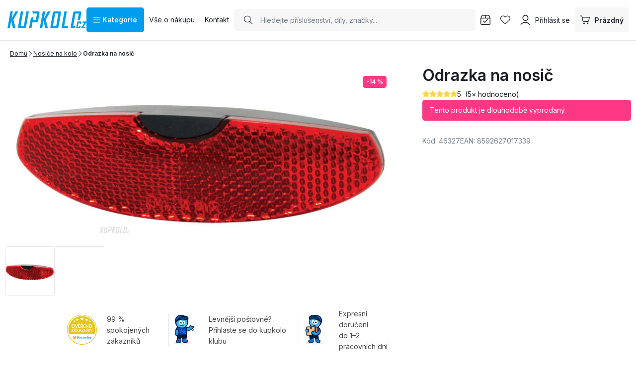

--- FILE ---
content_type: text/html; charset=UTF-8
request_url: https://www.kupkolo.cz/odrazka-na-nosic_z1188/
body_size: 67597
content:
<!DOCTYPE html>

<html class="no-js lang-cs_CZ" lang="cs">
<head>
   <meta charset="utf-8">
         <meta name="author" content="KUPKOLO.cz s.r.o.">
   
   <meta name="web_author" content="wpj.cz">

         <meta name="description" content="Odrazka na nosič rozměr 110x30 mm uchycení na zadní nosič uchycení na zadní nosič UNIVERZÁLNÍ rozpětí šroubů 8 cm (osa - osa.">
   
         <meta name="robots" content="index, follow">
   
   <meta name="viewport" content="width=device-width, initial-scale=1">

   <meta property="og:title" content="Odrazka na nosič - Kupkolo.cz">
         <meta property="og:image" content="https://www.kupkolo.cz/system-images/fb-share-image.png">
      <meta property="og:url" content="https://www.kupkolo.cz/odrazka-na-nosic_z1188/">
   <meta property="og:type" content="website">

         <title>Odrazka na nosič - Kupkolo.cz</title>
   
            <link rel="preconnect" href="https://fonts.googleapis.com">
   <link rel="preconnect" href="https://fonts.gstatic.com" crossorigin>
   <link rel="preconnect" href="https://p.typekit.net">
   <link rel="preconnect" href="https://use.typekit.net" crossorigin>
   <link href="https://fonts.googleapis.com/css2?family=Inter:wght@100..900&display=swap" rel="stylesheet">
   <link rel="preload" as="style" href="https://p.typekit.net/p.css?s=1&k=wsy8cxd&ht=tk&f=44429&a=39907258&app=typekit&e=css">
   <link rel="stylesheet" href="https://use.typekit.net/wsy8cxd.css">

               <link rel="stylesheet" href="https://data.kupkolo.cz/web/build/4456.7147baab.css"><link rel="stylesheet" href="https://data.kupkolo.cz/web/build/base.895bf9f5.css">
                     <link rel="stylesheet" href="https://data.kupkolo.cz/web/build/320.afd3cb63.css"><link rel="stylesheet" href="https://data.kupkolo.cz/web/build/c-product.5007c075.css">
                  
         <script type="wpj/sentryInit">{"shopName":"kupkolo","shopUrls":["https:\\\/\\\/www\\.kupkolo\\.cz\\\/","https:\\\/\\\/data\\.kupkolo\\.cz\\\/"],"transaction":"KupShop\/ContentBundle\/Controller\/ProductController|productAction","isAdminUser":0,"monitoring":true,"smartyFallback":false}</script>
<script src="https://data.kupkolo.cz/web/build/runtime.3b019736.js"></script><script src="https://data.kupkolo.cz/web/build/2072.d64ae5cd.js"></script><script src="https://data.kupkolo.cz/web/build/sentry.3574be4e.js"></script>

   
         <script src="https://data.kupkolo.cz/web/build/2060.6ed8738b.js" defer></script><script src="https://data.kupkolo.cz/web/build/3096.ae87a94f.js" defer></script><script src="https://data.kupkolo.cz/web/build/5464.c01011ba.js" defer></script><script src="https://data.kupkolo.cz/web/build/2600.91ffc376.js" defer></script><script src="https://data.kupkolo.cz/web/build/9032.4a077758.js" defer></script><script src="https://data.kupkolo.cz/web/build/7640.48fec547.js" defer></script><script src="https://data.kupkolo.cz/web/build/4456.97bf8b0b.js" defer></script><script src="https://data.kupkolo.cz/web/build/1036.6b05ab1f.js" defer></script><script src="https://data.kupkolo.cz/web/build/base.4bf05ec1.js" defer></script>
               <script src="https://data.kupkolo.cz/web/build/2960.ba11ba95.js" defer></script><script src="https://data.kupkolo.cz/web/build/320.a9dea544.js" defer></script><script src="https://data.kupkolo.cz/web/build/c-product.13eafff3.js" defer></script>
         
                        <link rel="canonical" href="https://www.kupkolo.cz/odrazka-na-nosic_z1188/">
         
                                 
         <link rel="icon" type="image/svg+xml" href="/system-images/favicon.svg">
      <link rel="shortcut icon" href="/favicon.ico">
      <link rel="apple-touch-icon" sizes="180x180" href="/system-images/apple-touch-icon.png">
      <link rel="icon" type="image/png" sizes="96x96" href="/system-images/favicon-96x96.png">

               <link rel="manifest" href="/system-images/site.webmanifest" crossorigin="use-credentials">
      
               <meta name="theme-color" content="#ffffff">
         
   <link rel="search" href="/vyhledavani/" type="text/html">

   <script>
   window.wpj = window.wpj || {};
   wpj.jsShop = wpj.jsShop || {events:[]};
   window.wpj.graphqlRoute = '/graphql';
   window.wpj.batchActionRoute = '/components_/batchAction';

   window.dataLayer = window.dataLayer || [];

   window.wpj.cookie_bar_send = true;
   wpj.getCookie = (sKey) => decodeURIComponent(
         document.cookie.replace(
               new RegExp(
                     '(?:(?:^|.*;)\\s*' +
                     encodeURIComponent(sKey).replace(/[\-\.\+\*]/g, '\\$&') +
                     '\\s*\\=\\s*([^;]*).*$)|^.*$'
               ),
               '$1'
         )
   ) || null;


   var consents = wpj.getCookie('cookie-bar')?.split(',');
   if (!(consents instanceof Array)){
      consents = [];
   }

   consents_fields = {
      ad_storage: consents.includes('ad_storage') ? 'granted' : 'denied',
      ad_user_data: consents.includes('ad_storage') ? 'granted' : 'denied',
      ad_personalization: consents.includes('ad_storage') ? 'granted' : 'denied',
      personalization_storage: consents.includes('personalization_and_functionality_storage') ? 'granted' : 'denied',
      functionality_storage: 'granted',
      analytics_storage: consents.includes('analytics_storage') ? 'granted' : 'denied',
   };

   dataLayer.push({
      'event': 'consent_default',
      'consents' : consents_fields
   });

   wpj.data = wpj.data || { };
   </script>
                     <!-- Google Tag Manager -->
         <script data-cookieconsent="ignore">(function(w,d,s,l,i) {w[l] = w[l] || [];w[l].push({'gtm.start': new Date().getTime(), event: 'gtm.js'});
               var f = d.getElementsByTagName(s)[0],j=d.createElement(s),dl=l != 'dataLayer' ? '&l=' + l : '';
               j.async = true;j.src='//www.kupkolo.cz/_kyticka/gtm.js?id=' + i + dl;f.parentNode.insertBefore(j, f);
            })(window, document, 'script', 'dataLayer','GTM-PN268BF');</script>
         <!-- End Google Tag Manager -->
         

   
   
   
         </head>
<body class=" unlogged ">

                  <div  data-controller="utils-gtm-script" class="c-utils-gtm-script" data-component="utils-gtm-script"></div>
         <!-- Google Tag Manager -->
         <noscript>
            <iframe src="//www.kupkolo.cz/_kyticka/ns.html?id=GTM-PN268BF" height="0" width="0" style="display:none;visibility:hidden"></iframe>
         </noscript>
         <!-- End Google Tag Manager -->
         


<div  data-controller="jsshop" class="c-jsshop" data-component="jsshop">
   <div id="js-shop-cart"></div>
   <div id="js-shop"></div>

    <script>
   wpj.jsShop = wpj.jsShop || { };

   wpj.jsShop.translations =  Object.assign(
       {
  "graphqlRoute": "\/graphql",
  "searchRoute": "\/vyhledavani\/",
  "dataModalUrlUserMenu": "\/_modal\/userMenu",
  "dataModalUrlLogin": "\/_modal\/login",
  "userLoginText": "P\u0159ihl\u00E1sit\u0020se",
  "fetchErrorShopData": "Ko\u0161\u00EDk\u0020se\u0020nena\u010Detl.\u0020Zkuste\u0020pros\u00EDm\u0020str\u00E1nku\u0020na\u010D\u00EDst\u0020znovu.",
  "pridanoDoKosiku": "P\u0159id\u00E1no\u0020do\u0020ko\u0161\u00EDku",
  "prejitDoKosiku": "P\u0159ej\u00EDt\u0020do\u0020ko\u0161\u00EDku",
  "fetchErrorCartUpdate": "Nepoda\u0159ilo\u0020se\u0020aktualizovat\u0020ko\u0161\u00EDk.\u0020Zkuste\u0020to\u0020pros\u00EDm\u0020znovu.",
  "cartEmptyText": "Pr\u00E1zdn\u00FD",
  "cartText": "",
  "zpetKNakupu": "Zp\u011Bt\u0020k\u0020n\u00E1kupu",
  "alsoboughtTitle": "Z\u00E1kazn\u00EDci\u0020koupili\u0020tak\u00E9",
  "today": "{'today'|translate:'datetime'}",
  "tomorrow": "{'tomorrow'|translate:'datetime'}",
  "compareRemove": "Odebrat\u0020z\u0020porovn\u00E1n\u00ED",
  "compareAdd": "P\u0159idat\u0020do\u0020porovn\u00E1n\u00ED",
  "compareTitle": "Seznam\u0020produkt\u016F\u0020k\u0020porovn\u00E1n\u00ED",
  "odebrat": "Odebrat",
  "pridat": "P\u0159idat",
  "linkCompare": "/porovnani-produktu/",
  "aktivovat": "Aktivovat",
  "vyberteLokaci": "Vyberte\u0020lokaci",
  "close": "Zav\u0159\u00EDt",
  "zustatNaStrance": "Z\u016Fstat\u0020na\u0020str\u00E1nce",
  "odebratZOblibenych": "Odebrat\u0020z\u0020obl\u00EDben\u00FDch",
  "pridatMeziOblibene": "P\u0159idat\u0020mezi\u0020obl\u00EDben\u00E9",
  "oblibeneUrl": "\/oblibene\/",
  "favoritesText": "",
  "favoritesTitle": "Seznam\u0020obl\u00EDben\u00FDch\u0020produkt\u016F",
  "myAccount": "M\u016Fj\u0020\u00FA\u010Det",
  "linkAccount": "\/ucet\/",
  "userIconModificatorB2B": "B2B",
  "userText": "",
  "linkLogin": "\/prihlaseni\/",
  "inStoreTitle": "Skladovost",
  "inStoreAllProducts": "V\u0161echny\u0020produkty",
  "inStore": "Pouze\u0020skladem",
  "inStoreSupplier": "Skladem\u0020u\u0020dodavatele",
  "inStoreSeller": "Skladem\u0020v\u0020prodejn\u011B\u003A",
  "labels": "Kampan\u011B",
  "price": "Cena",
  "priceRange": "priceRange",
  "producers": "V\u00FDrobce",
  "sections": "Sekce",
  "search": "Vyhledat",
  "searchInSection": "Vyhledat\u0020v\u0020kategorii",
  "searchPlaceholder": "N\u00E1zev,\u0020k\u00F3d,\u0020parametr\u2026.",
  "searchPlaceholderText": "Vyhledejte\u0020psan\u00EDm",
  "moreFiltersBtn": "Dal\u0161\u00ED\u0020filtry",
  "skladem": "",
  "není skladem": "",
  "pocetKs": "Po\u010Det\u0020ks",
  "ks": "ks",
  "zobrazitZbozi": "Zobrazit\u0020zbo\u017E\u00ED",
  "kosik": "Ko\u0161\u00EDk",
  "zadneZbozi": "V\u0020ko\u0161\u00EDku\u0020nem\u00E1te\u0020\u017E\u00E1dn\u00E9\u0020zbo\u017E\u00ED",
  "mezisoucet": "Mezisou\u010Det",
  "savings": "U\u0161et\u0159\u00EDte",
  "muzeteMitJiz": "M\u016F\u017Eete\u0020m\u00EDt\u0020ji\u017E",
  "securePayment": "",
  "CartPoints": "V košíku je zboží za",
  "dopravuMateZdarma": "Dopravu\u0020m\u00E1te\u0020zdarma",
  "kDopraveZbyva": "K\u0020doprav\u011B\u0020zdarma\u0020zb\u00FDv\u00E1",
  "hodnotaOd": "Od",
  "hodnotaDo": "Do",
  "sellers": "Dostupnost\u0020na\u0020prodejn\u011B",
  "sellerLastPiece": "",
  "sellerInStore": "",
  "sellerMySeller": "Moje\u0020prodejna",
  "sellerPickSeller": "Vyberte\u0020prodejnu",
  "sellerOtherStoresAvailable": "Dostupn\u00E9\u0020na\u0020jin\u00FDch\u0020prodejn\u00E1ch",
  "cartPoints1": "V\u0020ko\u0161\u00EDku\u0020je\u0020zbo\u017E\u00ED\u0020za\u0020\u0024\u0020bod",
  "cartPoints2": "V\u0020ko\u0161\u00EDku\u0020je\u0020zbo\u017E\u00ED\u0020za\u0020\u0024\u0020body",
  "cartPoints5": "V\u0020ko\u0161\u00EDku\u0020je\u0020zbo\u017E\u00ED\u0020za\u0020\u0024\u0020bod\u016F",
  "cartContentHasChanged": "Obsah\u0020ko\u0161\u00EDku\u0020se\u0020mezit\u00EDm\u0020zm\u011Bnil",
  "filters.clear": "Zrušit filtry",
  "filters.showAllValues": "dalších",
  "itemAddedToCart": "Zbo\u017E\u00ED\u0020p\u0159id\u00E1no\u0020do\u0020ko\u0161\u00EDku",
  "confirmFilters": "Potvrdit",
  "clearFilters": "Zru\u0161it\u0020filtry",
  "codeCopiedToClipboard": "K\u00F3d\u0020zkop\u00EDrov\u00E1n\u0020do\u0020schr\u00E1nky",
  "codeAddedSuccessfully": "K\u00F3d\u0020aktivov\u00E1n",
  "charges": "Obsahuje\u0020p\u0159\u00EDplatky",
  "priceZero": "Cena\u0020na\u0020dotaz",
  "autocomplete.showAllResults": "Zobrazit\u0020v\u0161echny\u0020v\u00FDsledky",
  "autocomplete.sections": "Kategorie",
  "autocomplete.products": "Produkty",
  "autocomplete.pages": "Str\u00E1nky",
  "autocomplete.producers": "Zna\u010Dky",
  "autocomplete.articles": "\u010Cl\u00E1nky",
  "autocomplete.favoriteSections": "Obl\u00EDben\u00E9\u0020kategorie",
  "autocomplete.favoriteProducts": "Obl\u00EDben\u00E9\u0020produkty",
  "autocomplete.favoriteProducers": "Obl\u00EDben\u00E9\u0020zna\u010Dky",
  "autocomplete.emptyResults": "Nic\u0020jsme\u0020nena\u0161li",
  "login": "jsShop.login",
  "withoutVatLabel": "bez\u0020DPH"
}
,
       {
  "userIconModificatorB2B": "VIP"
}
,
   )

   </script>

</div>

         
      <div  data-controller="header-sticky" class="c-header-sticky" data-component="header-sticky">
</div>

         <header  class="c-header" data-component="header">
            <div class="container">
                     <a class="e-logo" href="/">
               <img src="/system-images/logo.svg" alt="logo" class="img-responsive" width="159" height="34">
            </a>

            <div  data-controller="header-sectionsmodal" class="c-header-sectionsmodal" data-component="header-sectionsmodal">
   <button type="button" class="btn btn-primary btn-toggle"
           aria-controls="header-sectionsmodal-menu"
           aria-expanded="false"
           title="Kategorie"
         data-action="click->header-sectionsmodal#toggleMenu"
         data-header-sectionsmodal-target="button">
      <svg width="15.75" height="12.375" viewBox="0 0 15.75 12.375" fill="currentColor" class="c-icon" aria-hidden="true"><path d="M0-12.937A.562.562,0,0,1,.563-13.5H15.188a.563.563,0,0,1,.563.563.563.563,0,0,1-.562.563H.563A.562.562,0,0,1,0-12.937ZM0-7.312a.563.563,0,0,1,.563-.562H15.188a.564.564,0,0,1,.563.563.564.564,0,0,1-.562.563H.563A.563.563,0,0,1,0-7.312ZM15.188-1.125H.563A.563.563,0,0,1,0-1.687.563.563,0,0,1,.563-2.25H15.188a.564.564,0,0,1,.563.563A.564.564,0,0,1,15.188-1.125Z" transform="translate(0 13.5)"></path></svg>&nbsp;Kategorie
   </button>

   <div id="header-sectionsmodal-menu" class="sections" role="dialog" aria-hidden="true"
        aria-label="Navigace stromu sekcí"
         data-header-sectionsmodal-target="menu">
      <div class="sections-header">
         <img src="/system-images/logo.svg" alt="KUPKOLO.cz s.r.o." class="img-responsive" loading="lazy"
              width="" height="">
         <button type="button" class="btn close" title="Zavřít strom sekcí" aria-label="Zavřít strom sekcí"
               data-action="click->header-sectionsmodal#toggleMenu" tabindex="-1">
            <svg width="15.751" height="15.751" viewBox="0 0 15.751 15.751" fill="currentColor" class="c-icon" aria-hidden="true"><path d="M14.79-14.46a.561.561,0,0,1,.795,0,.559.559,0,0,1,0,.8L8.67-6.75,15.585.165A.562.562,0,0,1,14.79.96L7.875-5.955.96.96a.562.562,0,0,1-.8-.795L7.08-6.75.165-13.665a.562.562,0,0,1,0-.8.562.562,0,0,1,.8,0L7.875-7.545Z" transform="translate(0 14.625)"></path></svg>
                     </button>
      </div>

      <div class="sections-wrapper">
         <div class="sections-inner">
            <ul class="sections-top-level">
                                                      <li>
                        <a href="/akce-vyprodej/" tabindex="-1">
                                                         
<picture  class="c-picture" data-component="picture">
                  <img src="https://data.kupkolo.cz/photo/subsections/1008/totalni-vyprodej.desktop?1768482592" class="img-responsive" width="50" height="50"
              alt="Totální výprodej" loading="lazy"               >
            </picture>

                                                      Totální výprodej
                                                   </a>
                                             </li>
                                                                        <li>
                        <a href="/jizdni-kola/" tabindex="-1">
                                                         
<picture  class="c-picture" data-component="picture">
                  <img src="https://data.kupkolo.cz/photo/subsections/21/jizdni-kola.desktop?1763118224" class="img-responsive" width="50" height="50"
              alt="Jízdní kola" loading="lazy"               >
            </picture>

                                                      Jízdní kola
                                                         <svg width="8.751" height="17.5" viewBox="0 0 8.751 17.5" fill="currentColor" class="c-icon" aria-hidden="true"><path d="M3.326,1.086A.624.624,0,0,1,3.29.2l7.074-7.7L3.29-15.2a.623.623,0,0,1,.035-.883.624.624,0,0,1,.882.035l7.5,8.125a.623.623,0,0,1,0,.848l-7.5,8.125a.626.626,0,0,1-.882.037Z" transform="translate(-3.124 16.25)" fill="#0f0f0f"></path></svg>
                                                   </a>
                                                   <div class="submenu">
                                                               <p>Jízdní kola</p>
                                                            <ul>
                                                                                                            <li><a href="/horska-kola/" tabindex="-1">Horská kola MTB</a></li>
                                                                                                                                                <li><a href="/silnicni-kola/" tabindex="-1">Silniční kola</a></li>
                                                                                                                                                <li><a href="/jizdni-kola_k21/gravel-bike_k882/" tabindex="-1">Gravel Bike</a></li>
                                                                                                                                                <li><a href="/jizdni-kola_k21/detska-kola_k71/" tabindex="-1">Dětská kola</a></li>
                                                                                                                                                <li><a href="/jizdni-kola_k21/elektrokola_k186/" tabindex="-1">Elektrokola</a></li>
                                                                                                                                                <li><a href="/jizdni-kola_k21/crossova-kola_k27/" tabindex="-1">Crossová kola</a></li>
                                                                                                                                                <li><a href="/jizdni-kola_k21/bmx-jizdni-kola-a-jednokolky_k24/" tabindex="-1">BMX jízdní kola a jednokolky</a></li>
                                                                                                   </ul>
                                                         </div>
                                             </li>
                                                                        <li>
                        <a href="/komponenty-na-kolo_k982/" tabindex="-1">
                                                         
<picture  class="c-picture" data-component="picture">
                  <img src="https://data.kupkolo.cz/photo/subsections/982/komponenty-na-kolo.desktop?1764075335" class="img-responsive" width="50" height="50"
              alt="Komponenty na kolo" loading="lazy"               >
            </picture>

                                                      Komponenty na kolo
                                                         <svg width="8.751" height="17.5" viewBox="0 0 8.751 17.5" fill="currentColor" class="c-icon" aria-hidden="true"><path d="M3.326,1.086A.624.624,0,0,1,3.29.2l7.074-7.7L3.29-15.2a.623.623,0,0,1,.035-.883.624.624,0,0,1,.882.035l7.5,8.125a.623.623,0,0,1,0,.848l-7.5,8.125a.626.626,0,0,1-.882.037Z" transform="translate(-3.124 16.25)" fill="#0f0f0f"></path></svg>
                                                   </a>
                                                   <div class="submenu">
                                                               <p>Komponenty na kolo</p>
                                                            <ul>
                                                                                                            <li><a href="/komponenty-na-kolo_k982/brzdy_k29/" tabindex="-1">Brzdy</a></li>
                                                                                                                                                <li><a href="/komponenty-na-kolo_k982/baterie-dily-elektrosady_k257/" tabindex="-1">Baterie, díly, elektrosady</a></li>
                                                                                                                                                <li><a href="/komponenty-na-kolo_k982/hlavove-slozeni_k93/" tabindex="-1">Hlavové složení</a></li>
                                                                                                                                                <li><a href="/komponenty-na-kolo_k982/kazety_k820/" tabindex="-1">Kazety</a></li>
                                                                                                                                                <li><a href="/komponenty-na-kolo_k982/kliky-a-prevodniky_k824/" tabindex="-1">Kliky a převodníky</a></li>
                                                                                                                                                <li><a href="/komponenty-na-kolo_k982/lanka-a-bowdeny_k114/" tabindex="-1">Lanka a bowdeny</a></li>
                                                                                                                                                <li><a href="/komponenty-na-kolo_k982/madla-gripy-rohy-omotavky_k101/" tabindex="-1">Madla, gripy, rohy, omotávky</a></li>
                                                                                                                                                <li><a href="/komponenty-na-kolo_k982/naboje_k33/" tabindex="-1">Náboje</a></li>
                                                                                                                                                <li><a href="/komponenty-na-kolo_k982/pedaly_k105/" tabindex="-1">Pedály</a></li>
                                                                                                                                                <li><a href="/plaste-duse-galusky_k66/" tabindex="-1">Pláště, duše, galusky</a></li>
                                                                                                                                                <li><a href="/komponenty-na-kolo_k982/predstavce_k57/" tabindex="-1">Představce</a></li>
                                                                                                                                                <li><a href="/komponenty-na-kolo_k982/prehazovacky-a-kladky_k821/" tabindex="-1">Přehazovačky a kladky</a></li>
                                                                                                                                                <li><a href="/komponenty-na-kolo_k982/presmykace_k822/" tabindex="-1">Přesmykače</a></li>
                                                                                                                                                <li><a href="/komponenty-na-kolo_k982/rafky_k104/" tabindex="-1">Ráfky</a></li>
                                                                                                                                                <li><a href="/komponenty-na-kolo_k982/ramy-a-patky_k64/" tabindex="-1">Rámy a patky</a></li>
                                                                                                                                                <li><a href="/komponenty-na-kolo_k982/razeni-a-dualy_k823/" tabindex="-1">Řazení a dualy</a></li>
                                                                                                                                                <li><a href="/komponenty-na-kolo_k982/retezy_k40/" tabindex="-1">Řetězy</a></li>
                                                                                                                                                <li><a href="/komponenty-na-kolo_k982/riditka_k59/" tabindex="-1">Řidítka</a></li>
                                                                                                                                                <li><a href="/komponenty-na-kolo_k982/sady-komponentu_k28/" tabindex="-1">Sady komponentů</a></li>
                                                                                                                                                <li><a href="/komponenty-na-kolo_k982/sedla_k54/" tabindex="-1">Sedla</a></li>
                                                                                                                                                <li><a href="/komponenty-na-kolo_k982/sedlovky-a-objimky_k60/" tabindex="-1">Sedlovky a objímky</a></li>
                                                                                                                                                <li><a href="/komponenty-na-kolo_k982/stredova-slozeni-osy_k56/" tabindex="-1">Středová složení - Osy</a></li>
                                                                                                                                                <li><a href="/komponenty-na-kolo_k982/srouby_k924/" tabindex="-1">Šrouby</a></li>
                                                                                                                                                <li><a href="/komponenty-na-kolo_k982/vidlice-tlumice_k84/" tabindex="-1">Vidlice, tlumiče</a></li>
                                                                                                                                                <li><a href="/komponenty-na-kolo_k982/zapletena-kola_k70/" tabindex="-1">Zapletená kola</a></li>
                                                                                                   </ul>
                                                         </div>
                                             </li>
                                                                        <li>
                        <a href="/plaste-duse-galusky_k66/" tabindex="-1">
                                                         
<picture  class="c-picture" data-component="picture">
                  <img src="https://data.kupkolo.cz/photo/subsections/66/plaste-duse-galusky.desktop?1766662600" class="img-responsive" width="50" height="50"
              alt="Pláště, duše, galusky" loading="lazy"               >
            </picture>

                                                      Pláště, duše, galusky
                                                         <svg width="8.751" height="17.5" viewBox="0 0 8.751 17.5" fill="currentColor" class="c-icon" aria-hidden="true"><path d="M3.326,1.086A.624.624,0,0,1,3.29.2l7.074-7.7L3.29-15.2a.623.623,0,0,1,.035-.883.624.624,0,0,1,.882.035l7.5,8.125a.623.623,0,0,1,0,.848l-7.5,8.125a.626.626,0,0,1-.882.037Z" transform="translate(-3.124 16.25)" fill="#0f0f0f"></path></svg>
                                                   </a>
                                                   <div class="submenu">
                                                               <p>Pláště, duše, galusky</p>
                                                            <ul>
                                                                                                            <li><a href="/plaste-duse-galusky_k66/29-plaste-mtb_k712/" tabindex="-1">29&quot; Pláště MTB</a></li>
                                                                                                                                                <li><a href="/plaste-duse-galusky_k66/27-5-plaste-mtb_k945/" tabindex="-1">27,5&quot; Pláště MTB</a></li>
                                                                                                                                                <li><a href="/plaste-duse-galusky_k66/26-plaste-mtb_k221/" tabindex="-1">26&quot; Pláště MTB</a></li>
                                                                                                                                                <li><a href="/plaste-duse-galusky_k66/gravel-cross-trek-cyklokros-plaste_k226/" tabindex="-1">Gravel, Cross, Trek, Cyklokros pláště</a></li>
                                                                                                                                                <li><a href="/plaste-duse-galusky_k66/silnicni-plaste_k88/" tabindex="-1">Silniční pláště</a></li>
                                                                                                                                                <li><a href="/plaste-duse-galusky_k66/duse-jizdnich-kol_k1016/" tabindex="-1">Duše jizdních kol</a></li>
                                                                                                                                                <li><a href="/plaste-duse-galusky_k66/detske-plaste-26_k858/" tabindex="-1">Dětské pláště &lt; 26&quot;</a></li>
                                                                                                                                                <li><a href="/plaste-duse-galusky_k66/plaste-a-duse-bmx_k245/" tabindex="-1">Pláště a duše BMX</a></li>
                                                                                                                                                <li><a href="/plaste-duse-galusky_k66/plaste-pro-elektrokola_k998/" tabindex="-1">Pláště pro elektrokola</a></li>
                                                                                                                                                <li><a href="/plaste-duse-galusky_k66/mam-bezdusak-tmely-pasky-ventilky-knoty_k193/" tabindex="-1">Mám bezdušák - Tmely, pásky, ventilky, knoty</a></li>
                                                                                                                                                <li><a href="/plaste-duse-galusky_k66/mam-dusi-pasky-do-rafku-lepeni_k227/" tabindex="-1">Mám duši - Pásky do ráfku, lepení...</a></li>
                                                                                                                                                <li><a href="/plaste-duse-galusky_k66/mam-galusku-tmely-lepici-pasky-lepidlo_k724/" tabindex="-1">Mám galusku, tmely, lepící pásky, lepidlo</a></li>
                                                                                                   </ul>
                                                         </div>
                                             </li>
                                                                        <li>
                        <a href="/prislusenstvi_k103/" tabindex="-1">
                                                         
<picture  class="c-picture" data-component="picture">
                  <img src="https://data.kupkolo.cz/photo/subsections/103/prislusenstvi.desktop?1763118483" class="img-responsive" width="50" height="50"
              alt="Příslušenství" loading="lazy"               >
            </picture>

                                                      Příslušenství
                                                         <svg width="8.751" height="17.5" viewBox="0 0 8.751 17.5" fill="currentColor" class="c-icon" aria-hidden="true"><path d="M3.326,1.086A.624.624,0,0,1,3.29.2l7.074-7.7L3.29-15.2a.623.623,0,0,1,.035-.883.624.624,0,0,1,.882.035l7.5,8.125a.623.623,0,0,1,0,.848l-7.5,8.125a.626.626,0,0,1-.882.037Z" transform="translate(-3.124 16.25)" fill="#0f0f0f"></path></svg>
                                                   </a>
                                                   <div class="submenu">
                                                               <p>Příslušenství</p>
                                                            <ul>
                                                                                                            <li><a href="/prislusenstvi_k103/blatniky_k73/" tabindex="-1">Blatníky</a></li>
                                                                                                                                                <li><a href="/prislusenstvi_k103/brasny-na-kolo_k818/" tabindex="-1">Brašny na kolo</a></li>
                                                                                                                                                <li><a href="/prislusenstvi_k103/computery-navigace-hodinky-pulsmetry_k96/" tabindex="-1">Computery, navigace, hodinky, pulsmetry</a></li>
                                                                                                                                                <li><a href="/prislusenstvi_k103/detske-sedacky-a-voziky_k248/" tabindex="-1">Dětské sedačky a vozíky</a></li>
                                                                                                                                                <li><a href="/prislusenstvi_k103/drzaky-na-telefon_k990/" tabindex="-1">Držáky na telefon</a></li>
                                                                                                                                                <li><a href="/prislusenstvi_k103/hustilky-pumpicky_k62/" tabindex="-1">Hustilky, pumpičky</a></li>
                                                                                                                                                <li><a href="/prislusenstvi_k103/kosiky-a-lahve_k74/" tabindex="-1">Košíky a láhve</a></li>
                                                                                                                                                <li><a href="/prislusenstvi_k103/kosmetika_k249/" tabindex="-1">Kosmetika</a></li>
                                                                                                                                                <li><a href="/prislusenstvi_k103/kufry-a-preprava-kola_k819/" tabindex="-1">Kufry a přeprava kola</a></li>
                                                                                                                                                <li><a href="/prislusenstvi_k103/literatura_k204/" tabindex="-1">Literatura</a></li>
                                                                                                                                                <li><a href="/prislusenstvi_k103/nosice-na-kolo_k792/" tabindex="-1">Nosiče na kolo</a></li>
                                                                                                                                                <li><a href="/prislusenstvi_k103/osvetleni-cyklisticke-sportovni-a-jine_k69/" tabindex="-1">Osvětlení cyklistické, sportovní, a jiné</a></li>
                                                                                                                                                <li><a href="/prislusenstvi_k103/ochranne-samolepky-neopreny-a-kryty_k108/" tabindex="-1">Ochranné samolepky, neopreny a kryty</a></li>
                                                                                                                                                <li><a href="/prislusenstvi_k103/stojanky_k1006/" tabindex="-1">Stojánky</a></li>
                                                                                                                                                <li><a href="/prislusenstvi_k103/zamky_k946/" tabindex="-1">Zámky</a></li>
                                                                                                                                                <li><a href="/prislusenstvi_k103/zrcatka-zvonky-houkacky_k947/" tabindex="-1">Zrcátka, zvonky, houkačky</a></li>
                                                                                                                                                <li><a href="/prislusenstvi_k103/bikepacking_k1113/" tabindex="-1">Bikepacking</a></li>
                                                                                                                                                <li><a href="/prislusenstvi_k103/zimni-sortiment_k1187/" tabindex="-1">Zimní sortiment</a></li>
                                                                                                   </ul>
                                                         </div>
                                             </li>
                                                                        <li>
                        <a href="/batohy-a-rezervoary_k85/" tabindex="-1">
                                                         
<picture  class="c-picture" data-component="picture">
                  <img src="https://data.kupkolo.cz/photo/subsections/85/batohy-a-rezervoary.desktop?1763981852" class="img-responsive" width="50" height="50"
              alt="Batohy a rezervoáry" loading="lazy"               >
            </picture>

                                                      Batohy a rezervoáry
                                                         <svg width="8.751" height="17.5" viewBox="0 0 8.751 17.5" fill="currentColor" class="c-icon" aria-hidden="true"><path d="M3.326,1.086A.624.624,0,0,1,3.29.2l7.074-7.7L3.29-15.2a.623.623,0,0,1,.035-.883.624.624,0,0,1,.882.035l7.5,8.125a.623.623,0,0,1,0,.848l-7.5,8.125a.626.626,0,0,1-.882.037Z" transform="translate(-3.124 16.25)" fill="#0f0f0f"></path></svg>
                                                   </a>
                                                   <div class="submenu">
                                                               <p>Batohy a rezervoáry</p>
                                                            <ul>
                                                                                                            <li><a href="/batohy-a-rezervoary_k85/cyklistiske-a-turisticke-batohy_k986/" tabindex="-1">Cyklistiské a turistické batohy</a></li>
                                                                                                                                                <li><a href="/batohy-a-rezervoary_k85/damske-batohy_k949/" tabindex="-1">Dámské batohy</a></li>
                                                                                                                                                <li><a href="/batohy-a-rezervoary_k85/detske-a-juniorske-batohy_k894/" tabindex="-1">Dětské a juniorské batohy</a></li>
                                                                                                                                                <li><a href="/batohy-a-rezervoary_k85/vesty-a-ultralight-batohy_k817/" tabindex="-1">Vesty a ultralight batohy</a></li>
                                                                                                                                                <li><a href="/batohy-a-rezervoary_k85/mestske-batohy-batohy-pro-denni-noseni-a-dojizeni_k983/" tabindex="-1">Městské batohy, batohy pro denní nošení a dojížení</a></li>
                                                                                                                                                <li><a href="/batohy-a-rezervoary_k85/ledvinky_k1091/" tabindex="-1">Ledvinky</a></li>
                                                                                                                                                <li><a href="/batohy-a-rezervoary_k85/prislusenstvi-k-batohum_k895/" tabindex="-1">Příslušenství k batohům</a></li>
                                                                                                                                                                        </ul>
                                                         </div>
                                             </li>
                                                                        <li>
                        <a href="/mazani-a-cisteni_k61/" tabindex="-1">
                                                         
<picture  class="c-picture" data-component="picture">
                  <img src="https://data.kupkolo.cz/photo/subsections/61/mazani-a-cisteni.desktop?1767695199" class="img-responsive" width="50" height="50"
              alt="Mazání a čištění" loading="lazy"               >
            </picture>

                                                      Mazání a čištění
                                                         <svg width="8.751" height="17.5" viewBox="0 0 8.751 17.5" fill="currentColor" class="c-icon" aria-hidden="true"><path d="M3.326,1.086A.624.624,0,0,1,3.29.2l7.074-7.7L3.29-15.2a.623.623,0,0,1,.035-.883.624.624,0,0,1,.882.035l7.5,8.125a.623.623,0,0,1,0,.848l-7.5,8.125a.626.626,0,0,1-.882.037Z" transform="translate(-3.124 16.25)" fill="#0f0f0f"></path></svg>
                                                   </a>
                                                   <div class="submenu">
                                                               <p>Mazání a čištění</p>
                                                            <ul>
                                                                                                            <li><a href="/mazani-a-cisteni_k61/mazaci-oleje-tuky-vosky_k228/" tabindex="-1">Mazací oleje, tuky, vosky</a></li>
                                                                                                                                                <li><a href="/mazani-a-cisteni_k61/odmastovace-a-cistice_k229/" tabindex="-1">Odmašťovače a čističe</a></li>
                                                                                                                                                <li><a href="/mazani-a-cisteni_k61/pracky-kartace_k973/" tabindex="-1">Pračky, kartáče</a></li>
                                                                                                                                                <li><a href="/mazani-a-cisteni_k61/montazni-pasty_k1001/" tabindex="-1">Montážní pasty</a></li>
                                                                                                                                                <li><a href="/mazani-a-cisteni_k61/olej-pro-vidlice-a-tlumice_k1002/" tabindex="-1">Olej pro vidlice a tlumiče</a></li>
                                                                                                                                                <li><a href="/mazani-a-cisteni_k61/vazeliny_k1003/" tabindex="-1">Vazelíny</a></li>
                                                                                                   </ul>
                                                         </div>
                                             </li>
                                                                        <li>
                        <a href="/bryle-a-helmy_k131/" tabindex="-1">
                                                         
<picture  class="c-picture" data-component="picture">
                  <img src="https://data.kupkolo.cz/photo/subsections/131/bryle-a-helmy.desktop?1763118544" class="img-responsive" width="50" height="50"
              alt="Brýle a helmy" loading="lazy"               >
            </picture>

                                                      Brýle a helmy
                                                         <svg width="8.751" height="17.5" viewBox="0 0 8.751 17.5" fill="currentColor" class="c-icon" aria-hidden="true"><path d="M3.326,1.086A.624.624,0,0,1,3.29.2l7.074-7.7L3.29-15.2a.623.623,0,0,1,.035-.883.624.624,0,0,1,.882.035l7.5,8.125a.623.623,0,0,1,0,.848l-7.5,8.125a.626.626,0,0,1-.882.037Z" transform="translate(-3.124 16.25)" fill="#0f0f0f"></path></svg>
                                                   </a>
                                                   <div class="submenu">
                                                               <p>Brýle a helmy</p>
                                                            <ul>
                                                                                                            <li><a href="/bryle-a-helmy_k131/bryle_k98/" tabindex="-1">Brýle</a></li>
                                                                                                                                                <li><a href="/bryle-a-helmy_k131/helmy-na-kolo_k53/" tabindex="-1">Helmy na kolo</a></li>
                                                                                                   </ul>
                                                         </div>
                                             </li>
                                                                        <li>
                        <a href="/naradi-a-stojany_k82/" tabindex="-1">
                                                         
<picture  class="c-picture" data-component="picture">
                  <img src="https://data.kupkolo.cz/photo/subsections/82/naradi-a-stojany.desktop?1763118563" class="img-responsive" width="50" height="50"
              alt="Nářadí a stojany" loading="lazy"               >
            </picture>

                                                      Nářadí a stojany
                                                         <svg width="8.751" height="17.5" viewBox="0 0 8.751 17.5" fill="currentColor" class="c-icon" aria-hidden="true"><path d="M3.326,1.086A.624.624,0,0,1,3.29.2l7.074-7.7L3.29-15.2a.623.623,0,0,1,.035-.883.624.624,0,0,1,.882.035l7.5,8.125a.623.623,0,0,1,0,.848l-7.5,8.125a.626.626,0,0,1-.882.037Z" transform="translate(-3.124 16.25)" fill="#0f0f0f"></path></svg>
                                                   </a>
                                                   <div class="submenu">
                                                               <p>Nářadí a stojany</p>
                                                            <ul>
                                                                                                            <li><a href="/naradi-a-stojany_k82/sady-naradi_k934/" tabindex="-1">Sady nářadí</a></li>
                                                                                                                                                <li><a href="/naradi-a-stojany_k82/naradi-na-cesty_k175/" tabindex="-1">Nářadí na cesty</a></li>
                                                                                                                                                <li><a href="/naradi-a-stojany_k82/stojany-a-drzaky_k130/" tabindex="-1">Stojany a držáky</a></li>
                                                                                                                                                <li><a href="/naradi-a-stojany_k82/stredove-klice_k941/" tabindex="-1">Středové klíče</a></li>
                                                                                                                                                <li><a href="/naradi-a-stojany_k82/bice-na-kazety_k926/" tabindex="-1">Biče na kazety</a></li>
                                                                                                                                                <li><a href="/naradi-a-stojany_k82/centrovaci-stolice-a-klice_k927/" tabindex="-1">Centrovací stolice a klíče</a></li>
                                                                                                                                                <li><a href="/naradi-a-stojany_k82/inbusy-bity-torx_k929/" tabindex="-1">Inbusy, bity, torx</a></li>
                                                                                                                                                <li><a href="/naradi-a-stojany_k82/kleste-sroubovaky_k930/" tabindex="-1">Kleště, šroubováky</a></li>
                                                                                                                                                <li><a href="/naradi-a-stojany_k82/klice-na-pedaly-stranove_k931/" tabindex="-1">Klíče na pedály, stranové,...</a></li>
                                                                                                                                                <li><a href="/naradi-a-stojany_k82/klice-na-srouby-prevodniku_k932/" tabindex="-1">Klíče na šrouby převodníku</a></li>
                                                                                                                                                <li><a href="/naradi-a-stojany_k82/konusove-klice_k933/" tabindex="-1">Kónusové klíče</a></li>
                                                                                                                                                <li><a href="/naradi-a-stojany_k82/merky-rovnace-patek_k935/" tabindex="-1">Měrky + rovnače patek</a></li>
                                                                                                                                                <li><a href="/naradi-a-stojany_k82/momentove-klice-racny-a-nastavce_k936/" tabindex="-1">Momentové klíče, ráčny a nástavce</a></li>
                                                                                                                                                <li><a href="/naradi-a-stojany_k82/nytovace_k937/" tabindex="-1">Nýtovače</a></li>
                                                                                                                                                <li><a href="/naradi-a-stojany_k82/ostatni_k943/" tabindex="-1">Ostatní</a></li>
                                                                                                                                                <li><a href="/naradi-a-stojany_k82/stahovaky-na-kazety_k939/" tabindex="-1">Stahováky na kazety</a></li>
                                                                                                                                                <li><a href="/naradi-a-stojany_k82/stahovaky-na-kliky_k940/" tabindex="-1">Stahováky na kliky</a></li>
                                                                                                                                                <li><a href="/naradi-a-stojany_k82/pily-rezaky-klestiny_k938/" tabindex="-1">Pily, řezáky, kleštiny</a></li>
                                                                                                                                                <li><a href="/naradi-a-stojany_k82/frezy-zavitniky_k928/" tabindex="-1">Frézy + zavitníky</a></li>
                                                                                                                                                <li><a href="/naradi-a-stojany_k82/zavitniky-vratidla-lisy_k942/" tabindex="-1">Závitníky, vratidla, lisy</a></li>
                                                                                                                                                <li><a href="/naradi-a-stojany_k82/servisni-ukony_k991/" tabindex="-1">Servisní úkony</a></li>
                                                                                                   </ul>
                                                         </div>
                                             </li>
                                                                        <li>
                        <a href="/nosice-a-autonosice_k72/" tabindex="-1">
                                                         
<picture  class="c-picture" data-component="picture">
                  <img src="https://data.kupkolo.cz/photo/subsections/72/nosice-a-autonosice.desktop?1763118649" class="img-responsive" width="50" height="50"
              alt="Nosiče a autonosiče" loading="lazy"               >
            </picture>

                                                      Nosiče a autonosiče
                                                         <svg width="8.751" height="17.5" viewBox="0 0 8.751 17.5" fill="currentColor" class="c-icon" aria-hidden="true"><path d="M3.326,1.086A.624.624,0,0,1,3.29.2l7.074-7.7L3.29-15.2a.623.623,0,0,1,.035-.883.624.624,0,0,1,.882.035l7.5,8.125a.623.623,0,0,1,0,.848l-7.5,8.125a.626.626,0,0,1-.882.037Z" transform="translate(-3.124 16.25)" fill="#0f0f0f"></path></svg>
                                                   </a>
                                                   <div class="submenu">
                                                               <p>Nosiče a autonosiče</p>
                                                            <ul>
                                                                                                            <li><a href="/nosice-a-autonosice_k72/nosice-kol-za-auto_k848/" tabindex="-1">Nosiče kol za auto</a></li>
                                                                                                                                                <li><a href="/nosice-a-autonosice_k72/stresni-nosice-kol-a-lyzi_k793/" tabindex="-1">Střešní nosiče kol a lyží</a></li>
                                                                                                                                                <li><a href="/nosice-a-autonosice_k72/stresni-pricniky_k867/" tabindex="-1">Střešní příčníky</a></li>
                                                                                                                                                <li><a href="/nosice-a-autonosice_k72/nosice-kol-za-auto-za-5-dvere_k1133/" tabindex="-1">Nosiče kol za auto za 5. dveře</a></li>
                                                                                                                                                <li><a href="/nosice-a-autonosice_k72/prislusenstvi-k-autonosicum_k1134/" tabindex="-1">Příslušenství k autonosičům</a></li>
                                                                                                   </ul>
                                                         </div>
                                             </li>
                                                                        <li>
                        <a href="/obleceni_k109/" tabindex="-1">
                                                         
<picture  class="c-picture" data-component="picture">
                  <img src="https://data.kupkolo.cz/photo/subsections/109/obleceni.desktop?1763118668" class="img-responsive" width="50" height="50"
              alt="Oblečení" loading="lazy"               >
            </picture>

                                                      Oblečení
                                                         <svg width="8.751" height="17.5" viewBox="0 0 8.751 17.5" fill="currentColor" class="c-icon" aria-hidden="true"><path d="M3.326,1.086A.624.624,0,0,1,3.29.2l7.074-7.7L3.29-15.2a.623.623,0,0,1,.035-.883.624.624,0,0,1,.882.035l7.5,8.125a.623.623,0,0,1,0,.848l-7.5,8.125a.626.626,0,0,1-.882.037Z" transform="translate(-3.124 16.25)" fill="#0f0f0f"></path></svg>
                                                   </a>
                                                   <div class="submenu">
                                                               <p>Oblečení</p>
                                                            <ul>
                                                                                                            <li><a href="/obleceni_k109/spodni-vrstva-termopradlo-funkcni-obleceni_k111/" tabindex="-1">Spodní vrstva, termoprádlo, funkční oblečení</a></li>
                                                                                                                                                <li><a href="/obleceni_k109/cyklisticke-dresy_k115/" tabindex="-1">Cyklistické dresy</a></li>
                                                                                                                                                <li><a href="/obleceni_k109/cyklisticke-kalhoty_k113/" tabindex="-1">Cyklistické kalhoty</a></li>
                                                                                                                                                <li><a href="/obleceni_k109/bundy-vesty-a-plastenky_k760/" tabindex="-1">Bundy, vesty a pláštěnky</a></li>
                                                                                                                                                                                                                     <li><a href="/obleceni_k109/navleky-tretry-ruce-nohy-kolena_k195/" tabindex="-1">Návleky - tretry, ruce, nohy, kolena</a></li>
                                                                                                                                                                                                                                                                                          <li><a href="/obleceni_k109/ponozky-cyklisticke-volnocasove-kompresni_k1045/" tabindex="-1">Ponožky cyklistické, volnočasové, kompresní</a></li>
                                                                                                                                                <li><a href="/obleceni_k109/cyklisticke-rukavice-dlouhe-kratke-detske_k91/" tabindex="-1">Cyklistické rukavice, dlouhé, krátké, dětské</a></li>
                                                                                                                                                <li><a href="/obleceni_k109/cyklisticke-cepice-satky-a-celenky_k758/" tabindex="-1">Cyklistické čepice, šátky a čelenky</a></li>
                                                                                                                                                <li><a href="/obleceni_k109/volny-cas-tricka-mikiny-kalhoty_k759/" tabindex="-1">Volný čas - trička, mikiny, kalhoty</a></li>
                                                                                                                                                <li><a href="/obleceni_k109/chranice-na-kolena-pater-lokty_k168/" tabindex="-1">Chrániče na kolena, páteř, lokty</a></li>
                                                                                                                                                <li><a href="/obleceni_k109/impregnace-a-praci-prostredky_k112/" tabindex="-1">Impregnace a prací prostředky</a></li>
                                                                                                                                                                        </ul>
                                                         </div>
                                             </li>
                                                                        <li>
                        <a href="/cyklotrenazery-valce_k51/" tabindex="-1">
                                                         
<picture  class="c-picture" data-component="picture">
                  <img src="https://data.kupkolo.cz/photo/subsections/51/cyklotrenazery-valce.desktop?1763118685" class="img-responsive" width="50" height="50"
              alt="Cyklotrenažéry, válce" loading="lazy"               >
            </picture>

                                                      Cyklotrenažéry, válce
                                                         <svg width="8.751" height="17.5" viewBox="0 0 8.751 17.5" fill="currentColor" class="c-icon" aria-hidden="true"><path d="M3.326,1.086A.624.624,0,0,1,3.29.2l7.074-7.7L3.29-15.2a.623.623,0,0,1,.035-.883.624.624,0,0,1,.882.035l7.5,8.125a.623.623,0,0,1,0,.848l-7.5,8.125a.626.626,0,0,1-.882.037Z" transform="translate(-3.124 16.25)" fill="#0f0f0f"></path></svg>
                                                   </a>
                                                   <div class="submenu">
                                                               <p>Cyklotrenažéry, válce</p>
                                                            <ul>
                                                                                                            <li><a href="/cyklotrenazery-valce_k51/cyklisticke-trenazery_k741/" tabindex="-1">Cyklistické trenažéry</a></li>
                                                                                                                                                <li><a href="/cyklotrenazery-valce_k51/cyklisticke-valce_k789/" tabindex="-1">Cyklistické válce</a></li>
                                                                                                                                                <li><a href="/cyklotrenazery-valce_k51/prislusenstvi-doplnky_k179/" tabindex="-1">Příslušenství + doplňky</a></li>
                                                                                                   </ul>
                                                         </div>
                                             </li>
                                                                        <li>
                        <a href="/cyklisticke-tretry-boty/" tabindex="-1">
                                                         
<picture  class="c-picture" data-component="picture">
                  <img src="https://data.kupkolo.cz/photo/subsections/52/tretry.desktop?1763979827" class="img-responsive" width="50" height="50"
              alt="Tretry" loading="lazy"               >
            </picture>

                                                      Tretry
                                                         <svg width="8.751" height="17.5" viewBox="0 0 8.751 17.5" fill="currentColor" class="c-icon" aria-hidden="true"><path d="M3.326,1.086A.624.624,0,0,1,3.29.2l7.074-7.7L3.29-15.2a.623.623,0,0,1,.035-.883.624.624,0,0,1,.882.035l7.5,8.125a.623.623,0,0,1,0,.848l-7.5,8.125a.626.626,0,0,1-.882.037Z" transform="translate(-3.124 16.25)" fill="#0f0f0f"></path></svg>
                                                   </a>
                                                   <div class="submenu">
                                                               <p>Tretry</p>
                                                            <ul>
                                                                                                            <li><a href="/tretry_k52/tretry-mtb_k209/" tabindex="-1">Tretry MTB</a></li>
                                                                                                                                                <li><a href="/tretry_k52/tretry-silnicni_k216/" tabindex="-1">Tretry silniční</a></li>
                                                                                                                                                <li><a href="/tretry_k52/gravel-tretry_k1126/" tabindex="-1">Gravel tretry</a></li>
                                                                                                                                                <li><a href="/tretry_k52/turisticke-tretry_k1125/" tabindex="-1">Turistické tretry</a></li>
                                                                                                                                                <li><a href="/tretry_k52/enduro-tretry_k1127/" tabindex="-1">Enduro tretry</a></li>
                                                                                                                                                <li><a href="/tretry_k52/tretry-zimni_k721/" tabindex="-1">Tretry zimní</a></li>
                                                                                                                                                <li><a href="/tretry_k52/platformove-tretry-klasicke-pedaly_k1128/" tabindex="-1">Platformové tretry (klasické pedály)</a></li>
                                                                                                                                                <li><a href="/tretry_k52/nahradni-dily-treter_k215/" tabindex="-1">Náhradní díly treter</a></li>
                                                                                                                                                <li><a href="/tretry_k52/bezecka-a-bezna-obuv_k989/" tabindex="-1">Běžecká a běžná obuv</a></li>
                                                                                                   </ul>
                                                         </div>
                                             </li>
                                                                        <li>
                        <a href="/vyziva-piti/" tabindex="-1">
                                                         
<picture  class="c-picture" data-component="picture">
                  <img src="https://data.kupkolo.cz/photo/subsections/87/vyziva-a-piti-pro-sportovce.desktop?1767694307" class="img-responsive" width="50" height="50"
              alt="Výživa a pití pro sportovce" loading="lazy"               >
            </picture>

                                                      Výživa a pití
                                                         <svg width="8.751" height="17.5" viewBox="0 0 8.751 17.5" fill="currentColor" class="c-icon" aria-hidden="true"><path d="M3.326,1.086A.624.624,0,0,1,3.29.2l7.074-7.7L3.29-15.2a.623.623,0,0,1,.035-.883.624.624,0,0,1,.882.035l7.5,8.125a.623.623,0,0,1,0,.848l-7.5,8.125a.626.626,0,0,1-.882.037Z" transform="translate(-3.124 16.25)" fill="#0f0f0f"></path></svg>
                                                   </a>
                                                   <div class="submenu">
                                                               <p>Výživa a pití</p>
                                                            <ul>
                                                                                                            <li><a href="/vyziva-a-piti-pro-sportovce_k87/energeticke-napoje_k969/" tabindex="-1">Energetické nápoje</a></li>
                                                                                                                                                <li><a href="/vyziva-a-piti-pro-sportovce_k87/energeticke-gely_k968/" tabindex="-1">Energetické gely</a></li>
                                                                                                                                                <li><a href="/vyziva-a-piti-pro-sportovce_k87/energeticke-tycinky_k972/" tabindex="-1">Energetické tyčinky</a></li>
                                                                                                                                                <li><a href="/vyziva-a-piti-pro-sportovce_k87/regenerace-po-vykonu_k1033/" tabindex="-1">Regenerace (po výkonu)</a></li>
                                                                                                                                                <li><a href="/vyziva-a-piti-pro-sportovce_k87/ostatni-vyzivove-doplnky_k971/" tabindex="-1">Ostatní výživové doplňky</a></li>
                                                                                                                                                <li><a href="/vyziva-a-piti-pro-sportovce_k87/hotova-jidla-na-cestu-adventure-menu_k1121/" tabindex="-1">Hotová jídla na cestu - Adventure Menu</a></li>
                                                                                                                                                <li><a href="/vyziva-a-piti-pro-sportovce_k87/susene-maso-orechy-a-seminka_k1057/" tabindex="-1">Sušené maso, ořechy a semínka</a></li>
                                                                                                                                                <li><a href="/vyziva-a-piti-pro-sportovce_k87/cokolady-carla_k1132/" tabindex="-1">Čokolády CARLA</a></li>
                                                                                                   </ul>
                                                         </div>
                                             </li>
                                                                        <li>
                        <a href="/darkove-poukazy/" tabindex="-1">
                                                         
<picture  class="c-picture" data-component="picture">
                  <img src="https://data.kupkolo.cz/photo/subsections/1064/darkove-poukazy.desktop?1763979927" class="img-responsive" width="50" height="50"
              alt="Dárkové poukazy" loading="lazy"               >
            </picture>

                                                      Dárkové poukazy
                                                   </a>
                                             </li>
                                                                        <li>
                        <a href="/tipy-na-darky-pro-cyklisty_k1060/" tabindex="-1">
                                                         
<picture  class="c-picture" data-component="picture">
                  <img src="https://data.kupkolo.cz/photo/subsections/1060/tipy-na-darky-pro-cyklisty.desktop?1764065970" class="img-responsive" width="50" height="50"
              alt="Tipy na dárky pro cyklisty" loading="lazy"               >
            </picture>

                                                      Tipy na dárky
                                                         <svg width="8.751" height="17.5" viewBox="0 0 8.751 17.5" fill="currentColor" class="c-icon" aria-hidden="true"><path d="M3.326,1.086A.624.624,0,0,1,3.29.2l7.074-7.7L3.29-15.2a.623.623,0,0,1,.035-.883.624.624,0,0,1,.882.035l7.5,8.125a.623.623,0,0,1,0,.848l-7.5,8.125a.626.626,0,0,1-.882.037Z" transform="translate(-3.124 16.25)" fill="#0f0f0f"></path></svg>
                                                   </a>
                                                   <div class="submenu">
                                                               <p>Tipy na dárky</p>
                                                            <ul>
                                                                                                            <li><a href="/tipy-na-darky-pro-cyklisty_k1060/tipy-na-darky-do-500kc_k1189/" tabindex="-1">Tipy na dárky do 500kč</a></li>
                                                                                                                                                <li><a href="/tipy-na-darky-pro-cyklisty_k1060/tipy-na-darky-do-1000kc_k1190/" tabindex="-1">Tipy na dárky do 1000kč</a></li>
                                                                                                                                                <li><a href="/tipy-na-darky-pro-cyklisty_k1060/tipy-na-darky-do-2000kc_k1191/" tabindex="-1">Tipy na dárky do 2000kč</a></li>
                                                                                                                                                <li><a href="/tipy-na-darky-pro-cyklisty_k1060/tipy-na-darky-do-5000kc_k1192/" tabindex="-1">Tipy na dárky do 5000kč</a></li>
                                                                                                                                                <li><a href="/tipy-na-darky-pro-cyklisty_k1060/tipy-na-darky-od-5000kc_k1193/" tabindex="-1">Tipy na dárky od 5000kč</a></li>
                                                                                                   </ul>
                                                         </div>
                                             </li>
                                                                        <li>
                        <a href="/exkluzivne-od-nas_k1188/" tabindex="-1">
                                                         
<picture  class="c-picture" data-component="picture">
                  <img src="https://data.kupkolo.cz/photo/subsections/1188/exkluzivne-od-nas.desktop?1763545219" class="img-responsive" width="50" height="50"
              alt="Exkluzivně od nás" loading="lazy"               >
            </picture>

                                                      Exkluzivně od nás
                                                   </a>
                                             </li>
                                             </ul>
         </div>

         
               </div>
   </div>

   <div id="overlay" class="overlay" data-overlay aria-hidden="true"
         data-action="click->header-sectionsmodal#toggleMenu"
         data-header-sectionsmodal-target="overlay"></div>
</div>


            <div  class="theme-dark c-header-menu" data-component="header-menu">
         <ul>
                                    <li class="item-54">
                  <a href="/vse-o-nakupu_p9.html"                      title="Vše o nákupu">Vše o nákupu</a>
               </li>
                                                <li class="item-55">
                  <a href="/kontakt"                      title="Kontakt">Kontakt</a>
               </li>
                           </ul>
   </div>


            <div  data-controller="header-search" class="c-header-search" data-component="header-search" data-header-search-target="search">
   <div  class="c-header-icon-search c-header-icon" data-component="header-icon" data-action="click->header-search#showSearch">
   <a class=""
          href="/vyhledavani/"         title="" aria-label=""
         >
      <span class="icon">
         <svg width="18.001" height="18" viewBox="0 0 18.001 18" fill="currentColor" class="c-icon" aria-hidden="true"><path d="M17.835,1.29,12.86-3.684a7.249,7.249,0,0,0,1.733-4.753A7.312,7.312,0,0,0,7.281-15.75,7.286,7.286,0,0,0,0-8.437,7.306,7.306,0,0,0,7.281-1.125a7.274,7.274,0,0,0,4.753-1.763l4.975,4.975a.709.709,0,0,0,.429.163.562.562,0,0,0,.4-.96ZM7.313-2.25A6.176,6.176,0,0,1,1.125-8.437a6.176,6.176,0,0,1,6.188-6.187A6.156,6.156,0,0,1,13.5-8.437,6.176,6.176,0,0,1,7.313-2.25Z" transform="translate(0 15.75)"></path></svg>
      </span>
      <span class="text"></span>
   </a>
</div>


   <div class="search-inner">
      <div class="responsive-header">
         <p class="title-default">Vyhledat</p>
         <button type="button" class="btn btn-reset" title="Zavřít vyhledávání"
                 aria-label="Zavřít vyhledávání" data-action="click->header-search#hideSearch">
            <svg width="15.751" height="15.751" viewBox="0 0 15.751 15.751" fill="currentColor" class="c-icon" aria-hidden="true"><path d="M14.79-14.46a.561.561,0,0,1,.795,0,.559.559,0,0,1,0,.8L8.67-6.75,15.585.165A.562.562,0,0,1,14.79.96L7.875-5.955.96.96a.562.562,0,0,1-.8-.795L7.08-6.75.165-13.665a.562.562,0,0,1,0-.8.562.562,0,0,1,.8,0L7.875-7.545Z" transform="translate(0 14.625)"></path></svg>
         </button>
      </div>
      <div class="form-wrapper">
         <form method="get" action="/vyhledavani/" role="search" aria-label="Vyhledat">
            <svg width="18.001" height="18" viewBox="0 0 18.001 18" fill="currentColor" class="c-icon" aria-hidden="true"><path d="M17.835,1.29,12.86-3.684a7.249,7.249,0,0,0,1.733-4.753A7.312,7.312,0,0,0,7.281-15.75,7.286,7.286,0,0,0,0-8.437,7.306,7.306,0,0,0,7.281-1.125a7.274,7.274,0,0,0,4.753-1.763l4.975,4.975a.709.709,0,0,0,.429.163.562.562,0,0,0,.4-.96ZM7.313-2.25A6.176,6.176,0,0,1,1.125-8.437a6.176,6.176,0,0,1,6.188-6.187A6.156,6.156,0,0,1,13.5-8.437,6.176,6.176,0,0,1,7.313-2.25Z" transform="translate(0 15.75)"></path></svg>
            <input type="text" name="search" value="" maxlength="100" class="form-control"
                   placeholder="Hledejte příslušenství, díly, značky..."
                   aria-label="Hledejte příslušenství, díly, značky..."
                   autocomplete="off" data-header-search-target="input">
            <button type="button" class="btn btn-reset btn-clear" title="Vymazat hledaný výraz"
                    aria-label="Vymazat hledaný výraz" data-header-search-target="clearButton"
                  data-action="click->header-search#clearSearch">
               <svg width="15.751" height="15.751" viewBox="0 0 15.751 15.751" fill="currentColor" class="c-icon" aria-hidden="true"><path d="M14.79-14.46a.561.561,0,0,1,.795,0,.559.559,0,0,1,0,.8L8.67-6.75,15.585.165A.562.562,0,0,1,14.79.96L7.875-5.955.96.96a.562.562,0,0,1-.8-.795L7.08-6.75.165-13.665a.562.562,0,0,1,0-.8.562.562,0,0,1,.8,0L7.875-7.545Z" transform="translate(0 14.625)"></path></svg>
            </button>
            <button name="submit" type="submit" value="Hledat"
                    class="btn btn-reset"
                    aria-label="Hledat">
               <svg width="18.001" height="18" viewBox="0 0 18.001 18" fill="currentColor" class="c-icon" aria-hidden="true"><path d="M17.835,1.29,12.86-3.684a7.249,7.249,0,0,0,1.733-4.753A7.312,7.312,0,0,0,7.281-15.75,7.286,7.286,0,0,0,0-8.437,7.306,7.306,0,0,0,7.281-1.125a7.274,7.274,0,0,0,4.753-1.763l4.975,4.975a.709.709,0,0,0,.429.163.562.562,0,0,0,.4-.96ZM7.313-2.25A6.176,6.176,0,0,1,1.125-8.437a6.176,6.176,0,0,1,6.188-6.187A6.156,6.156,0,0,1,13.5-8.437,6.176,6.176,0,0,1,7.313-2.25Z" transform="translate(0 15.75)"></path></svg>
               <span>Hledat</span>
            </button>
         </form>
      </div>
   </div>
</div>


            <div  class="c-header-icons" data-component="header-icons">
   <div  class="c-header-icon-package c-header-icon" data-component="header-icon">
   <a class=""
          href="/stav-objednavky/"         title="Stav objednávky" aria-label="Stav objednávky"
         >
      <span class="icon">
         <svg width="17.5" height="17.5" viewBox="0 0 17.5 17.5" fill="currentColor" class="c-icon" aria-hidden="true"><path id="Path_10100" data-name="Path 10100" d="M9.375-15h4a1.245,1.245,0,0,1,1.141.742l1.336,3.008H9.375Zm0,5H16.25v8.75A1.249,1.249,0,0,1,15,0H2.5A1.249,1.249,0,0,1,1.25-1.25V-10H9.375Zm-1.25-1.25H1.645L2.98-14.258A1.245,1.245,0,0,1,4.121-15h4v3.75Zm7.535-3.516a2.5,2.5,0,0,0-2.285-1.484H4.125A2.5,2.5,0,0,0,1.84-14.766L.215-11.109A2.521,2.521,0,0,0,0-10.094V-1.25a2.5,2.5,0,0,0,2.5,2.5H15a2.5,2.5,0,0,0,2.5-2.5v-8.844a2.521,2.521,0,0,0-.215-1.016ZM12.941-7.684a.627.627,0,0,0,0-.883.627.627,0,0,0-.883,0L7.5-4.008,5.441-6.066a.627.627,0,0,0-.883,0,.627.627,0,0,0,0,.883l2.5,2.5a.627.627,0,0,0,.883,0l5-5Z" transform="translate(0 16.25)" fill="#191d24"></path></svg>
      </span>
      <span class="text"></span>
   </a>
</div>

               <div  class="c-header-icon-favorites c-header-icon" data-component="header-icon" id="js-shop-favorites-info">
   <a class=""
          role="button" tabindex="0"         title="Oblíbené produkty" aria-label="Oblíbené produkty"
         data-wpj-modal=/_modal/login data-wpj-modal-type=side href=/oblibene/>
      <span class="icon">
         <svg width="20" height="17.075" viewBox="0 0 20 17.075" fill="currentColor" class="c-icon" aria-hidden="true"><path id="Path_10099" data-name="Path 10099" d="M9.531-12.4l-.469-.527L8.9-13.109a4.379,4.379,0,0,0-4.055-1.4A4.377,4.377,0,0,0,1.25-10.2v.137A4.532,4.532,0,0,0,2.7-6.738L9.883-.047A.184.184,0,0,0,10,0a.165.165,0,0,0,.117-.047L17.3-6.738a4.543,4.543,0,0,0,1.445-3.324V-10.2a4.377,4.377,0,0,0-3.594-4.309,4.379,4.379,0,0,0-4.055,1.4l-.164.184-.469.527a.628.628,0,0,1-.469.211.634.634,0,0,1-.469-.211Zm1.363-2.23a5.652,5.652,0,0,1,4.484-1.109A5.632,5.632,0,0,1,20-10.2v.137a5.789,5.789,0,0,1-1.43,3.809c-.133.148-.27.293-.418.43L10.965.867a1.073,1.073,0,0,1-.1.086A1.405,1.405,0,0,1,10,1.246,1.438,1.438,0,0,1,9.031.867L1.844-5.82c-.148-.137-.285-.281-.418-.43A5.823,5.823,0,0,1,0-10.062V-10.2a5.632,5.632,0,0,1,4.621-5.539A5.632,5.632,0,0,1,9.1-14.629a5.518,5.518,0,0,1,.73.688l.164.184.164-.184a5.348,5.348,0,0,1,.52-.512l.211-.176Z" transform="translate(0 15.829)" fill="#191d24"></path></svg>
      </span>
      <span class="text"></span>
   </a>
</div>

               <div  class="c-header-icon-user c-header-icon" data-component="header-icon" id="js-shop-user">
   <a class=""
          role="button" tabindex="0"         title="Můj účet" aria-label="Můj účet"
         >
      <span class="icon">
         <svg width="16.105" height="17.237" viewBox="0 0 16.105 17.237" fill="currentColor" class="c-icon" aria-hidden="true"><g id="Group_5702" data-name="Group 5702" transform="translate(-1528.85 -106)"><path id="Ellipse_690" data-name="Ellipse 690" d="M5.176,1.346A3.831,3.831,0,1,0,9.007,5.176,3.835,3.835,0,0,0,5.176,1.346M5.176,0A5.176,5.176,0,1,1,0,5.176,5.176,5.176,0,0,1,5.176,0Z" transform="translate(1532.111 106)" fill="#191d24"></path><path id="Path_4282" data-name="Path 4282" d="M-17711.215,231.179a.674.674,0,0,1-.584-.338,6.6,6.6,0,0,0-1.555-1.661,7.941,7.941,0,0,0-4.994-1.638,8.988,8.988,0,0,0-5.271,1.663,8.245,8.245,0,0,0-1.809,1.692.674.674,0,0,1-.937.155.668.668,0,0,1-.158-.937,9.39,9.39,0,0,1,2.08-1.976,10.456,10.456,0,0,1,6.1-1.943,9.416,9.416,0,0,1,5.873,1.963,7.8,7.8,0,0,1,1.844,2.011.676.676,0,0,1-.248.919A.67.67,0,0,1-17711.215,231.179Z" transform="translate(19255.498 -107.941)" fill="#191d24"></path></g></svg>
      </span>
      <span class="text">Přihlásit se</span>
   </a>
</div>

               <div  class="c-header-icon-cart c-header-icon" data-component="header-icon" id="js-shop-cart-info">
   <a class="e-cart-info empty"
          role="button" tabindex="0"         title="Přejít do košíku" aria-label="Přejít do košíku"
         >
      <span class="icon">
         <svg width="20.478" height="17.619" viewBox="0 0 20.478 17.619" fill="currentColor" class="c-icon" aria-hidden="true"><g id="ShoppingCart" transform="translate(-1.3 -2.3)"><circle id="Ellipse_796" data-name="Ellipse 796" cx="1.586" cy="1.586" r="1.586" transform="translate(8.345 16.747)" fill="#191d24"></circle><circle id="Ellipse_797" data-name="Ellipse 797" cx="1.586" cy="1.586" r="1.586" transform="translate(15.747 16.747)" fill="#191d24"></circle><path id="Path_5187" data-name="Path 5187" d="M17.64,15.147H9.449a2.593,2.593,0,0,1-2.543-2.031L4.779,3.7H2A.7.7,0,0,1,2,2.3H5.339a.7.7,0,0,1,.683.546l2.25,9.961a1.2,1.2,0,0,0,1.178.94H17.64a1.2,1.2,0,0,0,1.179-.946L20.394,5.71a.7.7,0,1,1,1.367.3L20.185,13.1A2.592,2.592,0,0,1,17.64,15.147Z" fill="#191d24"></path><path id="Path_5188" data-name="Path 5188" d="M21.285,6.7H6.5a.7.7,0,0,1,0-1.4H21.285a.7.7,0,0,1,0,1.4Z" transform="translate(-0.208 -0.138)" fill="#191d24"></path></g></svg>
      </span>
      <span class="text">Prázdný</span>
   </a>
</div>

               
<button  class="c-header-responsivemenu" data-component="header-responsivemenu"
      type="button"
      title="Otevřít navigační menu"
      aria-label="Otevřít navigační menu"
      onclick="window.wpj.mobilemenu.open()">
            <svg width="15.75" height="12.375" viewBox="0 0 15.75 12.375" fill="currentColor" class="c-icon" aria-hidden="true"><path d="M0-12.937A.562.562,0,0,1,.563-13.5H15.188a.563.563,0,0,1,.563.563.563.563,0,0,1-.562.563H.563A.562.562,0,0,1,0-12.937ZM0-7.312a.563.563,0,0,1,.563-.562H15.188a.564.564,0,0,1,.563.563.564.564,0,0,1-.562.563H.563A.563.563,0,0,1,0-7.312ZM15.188-1.125H.563A.563.563,0,0,1,0-1.687.563.563,0,0,1,.563-2.25H15.188a.564.564,0,0,1,.563.563A.564.564,0,0,1,15.188-1.125Z" transform="translate(0 13.5)"></path></svg>
   </button>
<div id="js-menu"></div>
<script>
   wpj.mobilemenu = {
      config: {
         endpoint: "/graphql",
         additionalMenu: "menu_header",
         itemAdditionalContent: false,
         itemAdditionalContentSide: false,
         showSubSectionTitle: false,
         printShortName: false,
         itemShowAllIcon: true,
         itemShowAllWithCategoryName: true,
         itemBackWithCategoryName: true,
         shouldCloseOnOutsideClick: true,
         // {if !empty($activeCategory.category)}
         // activeSection: {($activeCategory.category.visibleChildren->isEmpty())
         //          ? ($activeCategory.category.parent) ? $activeCategory.category.parent.id : 'null'
         //          : $activeCategory.category.id
         // },
         // activeSectionParents: {$activeCategory.category.parents|array_keys|json_encode},
         // {/if}
      },
      translations: {
         back: "",
         allInSection: "Vše v kategorii",
         close: "Zavřít",
      }
   }

   if (typeof wpj.mobilemenu?.open === 'undefined') {
            wpj.mobilemenu.open = function ()  {
         wpj.jsShop.events.push(() => {
            wpj.mobilemenu.open();
         });
      }
   }
</script>

            </div>
               </div>
         </header>
   
         <div  class="c-breadcrumbs" data-component="breadcrumbs">
   <nav class="container" aria-label="Drobečková navigace">
      <ol>
                                                            <li class="item-1">
                                    <a href="/" title="Zpět na Domů"><span>Domů</span></a>
               </li>
                                                               <li class="item-0">
                                       <svg width="8.751" height="17.5" viewBox="0 0 8.751 17.5" fill="currentColor" class="c-icon" aria-hidden="true"><path d="M3.326,1.086A.624.624,0,0,1,3.29.2l7.074-7.7L3.29-15.2a.623.623,0,0,1,.035-.883.624.624,0,0,1,.882.035l7.5,8.125a.623.623,0,0,1,0,.848l-7.5,8.125a.626.626,0,0,1-.882.037Z" transform="translate(-3.124 16.25)" fill="#0f0f0f"></path></svg>
                                    <a href="/nosice-na-kolo_k792/" title="Zpět na Nosiče na kolo"><span>Nosiče na kolo</span></a>
               </li>
                                                <li class="active" aria-current="page">
                  <svg width="8.751" height="17.5" viewBox="0 0 8.751 17.5" fill="currentColor" class="c-icon" aria-hidden="true"><path d="M3.326,1.086A.624.624,0,0,1,3.29.2l7.074-7.7L3.29-15.2a.623.623,0,0,1,.035-.883.624.624,0,0,1,.882.035l7.5,8.125a.623.623,0,0,1,0,.848l-7.5,8.125a.626.626,0,0,1-.882.037Z" transform="translate(-3.124 16.25)" fill="#0f0f0f"></path></svg>
                  Odrazka na nosič
               </li>
                           </ol>
   </nav>
</div>

   
      <main  data-controller="product-view" data-product-view-product-id-value="1188" class="c-product-view" data-component="product-view" data-gtm-placeholders="{&quot;breadcrumbs&quot;:[{&quot;id&quot;:792,&quot;name&quot;:&quot;Nosi\u010de na kolo&quot;}],&quot;item_list_name&quot;:&quot;detail: 1188&quot;,&quot;item_list_id&quot;:1188,&quot;ecommerce&quot;:{&quot;items&quot;:[{&quot;item_id&quot;:&quot;*1188&quot;}]}}" data-tracking-default="{&quot;ecommerce&quot;:{&quot;items&quot;:[{&quot;item_id&quot;:&quot;*1188&quot;}]},&quot;page&quot;:{&quot;type&quot;:&quot;product&quot;,&quot;language&quot;:&quot;cs&quot;,&quot;title&quot;:&quot;Odrazka na nosi\u010d&quot;,&quot;path&quot;:&quot;\/odrazka-na-nosic_z1188\/&quot;,&quot;layout&quot;:&quot;@layout&quot;,&quot;currency&quot;:&quot;CZK&quot;,&quot;currency_rate&quot;:1,&quot;bread_crumbs&quot;:[{&quot;id&quot;:792,&quot;name&quot;:&quot;Nosi\u010de na kolo&quot;}],&quot;environment&quot;:&quot;live&quot;},&quot;reset_refferrer&quot;:false,&quot;event&quot;:&quot;page_view&quot;}">
         <div class="product-top">
         <div class="container">
            <div class="product-left-side">
                        <div class="e-product-gallery-wrapper">
            <div  class=" c-product-gallery-thumbsonleft" data-controller="product-gallery-thumbsonleft" data-component="product-gallery-thumbsonleft" data-tracking-click="{&quot;event&quot;:&quot;PhotoInteract&quot;,&quot;ecommerce&quot;:{&quot;items&quot;:&quot;@products&quot;}}" data-gallery-wrapper>
         
      <div class="main-photo">
         
                     <a data-href="https://data.kupkolo.cz/photo/product_large/9597/photo.desktop?1636724803"
               data-id="9597"
               data-pswp-thumb="https://data.kupkolo.cz/photo/product_gallery_thumb/9597/photo.desktop?1636724803"
                                 data-product-gallery-thumbsonleft-target="link mainPhoto">
               
<picture  class="c-picture" data-component="picture" title="Odrazka&#x20;na&#x20;nosi&#x010D;">
                  <source srcset="https://data.kupkolo.cz/photo/product_detail/9597/photo.mobile?1636724803" media="(max-width: 640px)">
                        <img src="https://data.kupkolo.cz/photo/product_detail/9597/photo.desktop?1636724803" class="img-responsive" width="800" height="615"
              alt="Odrazka&amp;#x20;na&amp;#x20;nosi&amp;#x010D;"                fetchpriority="high">
            </picture>

               <span><svg width="18.001" height="18" viewBox="0 0 18.001 18" fill="currentColor" class="c-icon" aria-hidden="true"><path d="M17.835,1.29,12.86-3.684a7.249,7.249,0,0,0,1.733-4.753A7.312,7.312,0,0,0,7.281-15.75,7.286,7.286,0,0,0,0-8.437,7.306,7.306,0,0,0,7.281-1.125a7.274,7.274,0,0,0,4.753-1.763l4.975,4.975a.709.709,0,0,0,.429.163.562.562,0,0,0,.4-.96ZM7.313-2.25A6.176,6.176,0,0,1,1.125-8.437a6.176,6.176,0,0,1,6.188-6.187A6.156,6.156,0,0,1,13.5-8.437,6.176,6.176,0,0,1,7.313-2.25Z" transform="translate(0 15.75)"></path></svg></span>
            </a>
                        </div>
               <div class="gallery-photos">
                                       <div class="hidden">
                                       <a data-href="https://data.kupkolo.cz/photo/product_large/9597/photo.desktop?1636724803"
                        data-rel="gallery" data-id="9597"
                        data-variations=""
                        data-pswp-thumb="https://data.kupkolo.cz/photo/product_gallery_thumb/9597/photo.desktop?1636724803"
                           data-product-gallery-thumbsonleft-target="link photo">
                        
<picture  class="c-picture img-responsive" data-component="picture" title="Odrazka&#x20;na&#x20;nosi&#x010D;">
                  <img src="https://data.kupkolo.cz/photo/product_gallery/9597/photo.desktop?1636724803" class="img-responsive" width="110" height="110"
              alt="" loading="lazy"               >
            </picture>
                     </a>
                                 </div>
                           <div >
                                       <a data-href="https://data.kupkolo.cz/photo/product_large/21912/photo.desktop?1684222755"
                        data-rel="gallery" data-id="21912"
                        data-variations=""
                        data-pswp-thumb="https://data.kupkolo.cz/photo/product_gallery_thumb/21912/photo.desktop?1684222755"
                           data-product-gallery-thumbsonleft-target="link photo">
                        
<picture  class="c-picture img-responsive" data-component="picture" title="Odrazka&#x20;na&#x20;nosi&#x010D;">
                  <img src="https://data.kupkolo.cz/photo/product_gallery/21912/photo.desktop?1684222755" class="img-responsive" width="110" height="110"
              alt="" loading="lazy"               >
            </picture>
                     </a>
                                 </div>
            
            
                     </div>
         </div>

            <div  class="c-product-labels" data-component="product-labels">
               <span  class="c-product-discountlabel" data-component="product-discountlabel">-14 %</span>

      </div>

         </div>
            <div  class=" c-editablecontent" data-component="editablecontent">
                                       <div class="w-badges w-badges-3 product-usp-wrapper"><div class="w-badge"><div class="w-media-img"><svg id="logo-verified-by-customers-gold--cs" xmlns="http://www.w3.org/2000/svg" width="74.527" height="74.527" viewBox="0 0 74.527 74.527" style="font-size: 20px;">
  <path id="Path_3203" data-name="Path 3203" d="M74.38,37.34A37.04,37.04,0,1,1,37.34.3,37.039,37.039,0,0,1,74.38,37.34Z" transform="translate(-0.076 -0.076)" fill="#fff"></path>
  <path id="Path_3204" data-name="Path 3204" d="M63.646,63.646A37.425,37.425,0,1,1,74.527,37.264,37.216,37.216,0,0,1,63.646,63.646ZM62.6,11.924A35.835,35.835,0,1,0,11.924,62.6,35.848,35.848,0,0,0,73.111,37.264,35.635,35.635,0,0,0,62.6,11.924Zm6.782,35.4H5.142C3.95,45.313,3.354,40.543,3.354,36.742A33.684,33.684,0,0,1,37.264,3.13a33.747,33.747,0,0,1,33.91,33.686C71.174,40.692,70.577,45.313,69.385,47.325ZM52.169,42.108a.588.588,0,0,0,.6.6.641.641,0,0,0,.6-.6V40.021l.6-.671,2.236,3.13a.536.536,0,0,0,.522.3.588.588,0,0,0,.6-.6.569.569,0,0,0-.149-.373l-2.385-3.279,2.087-2.236a.63.63,0,0,0,.149-.447.588.588,0,0,0-.6-.6.644.644,0,0,0-.447.224l-2.608,2.907V35.848a.588.588,0,0,0-.6-.6.641.641,0,0,0-.6.6Zm-2.534,0a.588.588,0,0,0,.6.6.641.641,0,0,0,.6-.6v-6.26a.588.588,0,0,0-.6-.6.641.641,0,0,0-.6.6Zm0-7.3c.149.149.3.149.522,0l1.043-.969a.426.426,0,0,0-.075-.671.418.418,0,0,0-.671,0l-.82,1.118A.36.36,0,0,0,49.635,34.8Zm-6.857,7.3a.6.6,0,1,0,1.192,0V37.785l3.2,4.621a.627.627,0,0,0,.522.3.588.588,0,0,0,.6-.6v-6.26a.6.6,0,1,0-1.192,0V40.17l-3.2-4.7a.627.627,0,0,0-.522-.3.588.588,0,0,0-.6.6Zm-5.739.6h4.472a.6.6,0,1,0,0-1.192H38.158l3.652-5.366a.448.448,0,0,0,.075-.3.509.509,0,0,0-.522-.522h-4.1a.522.522,0,0,0,0,1.043h2.981l-3.726,5.366a.558.558,0,0,0-.075.373A.588.588,0,0,0,37.04,42.7Zm1.416-10.583a.92.92,0,0,0,.6.3.747.747,0,0,0,.745-.745,1.059,1.059,0,0,0-.149-.447l-1.863-2.236a2.361,2.361,0,0,0,1.938-2.459,2.5,2.5,0,0,0-2.608-2.608H34.73a.747.747,0,0,0-.745.745v7.006a.745.745,0,0,0,1.491,0V29.066h.82c-.075,0,2.161,3.056,2.161,3.056ZM38.307,22.06a.509.509,0,0,0-.522-.522c-.149,0-.224.075-.3.075l-.894.6-.82-.522a.448.448,0,0,0-.3-.075.509.509,0,0,0-.522.522.531.531,0,0,0,.224.447l1.192.745c.075.075.149.075.3.075s.224,0,.3-.075l1.192-.745A1.077,1.077,0,0,0,38.307,22.06Zm-8.2,20.719a.567.567,0,0,0,.6-.447l.671-1.565h2.608l.671,1.565a.649.649,0,0,0,.6.447.588.588,0,0,0,.6-.6.274.274,0,0,0-.075-.224L33.165,35.7a.663.663,0,0,0-1.192,0l-2.608,6.26c0,.075-.075.149-.075.224C29.513,42.481,29.811,42.779,30.109,42.779Zm-6.335-.671a.588.588,0,0,0,.6.6.641.641,0,0,0,.6-.6V40.021l.6-.671,2.236,3.13a.536.536,0,0,0,.522.3.588.588,0,0,0,.6-.6.569.569,0,0,0-.149-.373l-2.385-3.279,2.087-2.236a.63.63,0,0,0,.149-.447.588.588,0,0,0-.6-.6.644.644,0,0,0-.447.224l-2.608,2.907V35.848a.588.588,0,0,0-.6-.6.641.641,0,0,0-.6.6Zm-6.558.671a.567.567,0,0,0,.6-.447l.671-1.565h2.608l.671,1.565a.649.649,0,0,0,.6.447.588.588,0,0,0,.6-.6.274.274,0,0,0-.075-.224L20.271,35.7a.663.663,0,0,0-1.192,0l-2.608,6.26c0,.075-.075.149-.075.224.224.3.447.6.82.6ZM20.5,33.165a.418.418,0,0,0-.671,0l-.894,1.118c-.149.149-.149.3.075.522.149.149.3.149.522,0l1.043-.969a.426.426,0,0,0-.075-.671Zm-9.763,2.758a.509.509,0,0,0,.522.522h2.981l-3.652,5.291a.558.558,0,0,0-.075.373.588.588,0,0,0,.6.6h4.472a.6.6,0,0,0,0-1.192H12.222l3.652-5.366a.448.448,0,0,0,.075-.3.509.509,0,0,0-.522-.522h-4.1a.549.549,0,0,0-.6.6ZM11.4,28.1c0,2.907,1.416,4.4,3.95,4.4s3.95-1.416,3.95-4.4-1.416-4.4-3.95-4.4-3.95,1.416-3.95,4.4Zm9.241-12.744H18.855a.26.26,0,0,0-.075-.149c-.149-.522-.3-.969-.447-1.491a.16.16,0,0,0-.149-.149c-.149-.075-.224,0-.3.149-.149.373-.224.745-.373,1.043a5.134,5.134,0,0,1-.224.6H15.5a.16.16,0,0,0-.149.149.274.274,0,0,0,.075.224c.447.373.894.671,1.416,1.043,0,0,.075.075,0,.075a5.842,5.842,0,0,1-.373,1.043c-.075.224-.149.373-.224.6-.075.149,0,.3.149.3a.274.274,0,0,0,.224-.075c.447-.3.894-.671,1.341-.969h.149c.149.149.3.224.447.373l.894.671c.149.075.373,0,.373-.149v-.149c-.149-.522-.373-1.043-.522-1.565v-.075c.447-.3.894-.671,1.416-1.043l.075-.075c.149-.224,0-.373-.149-.373Zm-.3,8.422a.747.747,0,0,0-.745.745c0,.149,0,.224.075.3l2.832,7.155a.727.727,0,0,0,1.341,0l2.832-7.155c.075-.075.075-.149.075-.3a.747.747,0,0,0-.745-.745.676.676,0,0,0-.671.447L23.178,29.96l-2.161-5.739a.676.676,0,0,0-.671-.447Zm8.273-12.3H26.532c0-.075-.075-.149-.075-.224-.224-.6-.373-1.192-.6-1.714,0-.075-.075-.149-.149-.224a.272.272,0,0,0-.373.149,8.143,8.143,0,0,0-.373,1.267c-.075.224-.149.447-.224.745H22.582q-.112,0-.224.224c0,.149,0,.224.149.3.522.373,1.043.82,1.64,1.192.075,0,.075.075,0,.075a7.326,7.326,0,0,0-.373,1.192l-.224.671c-.075.149,0,.3.224.373A.274.274,0,0,0,24,15.427l1.565-1.118c.075-.075.075,0,.149,0a2.265,2.265,0,0,0,.522.373c.373.224.671.522,1.043.745.149.149.373,0,.447-.149v-.149c-.224-.6-.373-1.267-.6-1.863v-.075c.522-.373,1.043-.82,1.64-1.192.075,0,.075-.075.075-.149a.285.285,0,0,0-.224-.373ZM31.6,21.613c-.075,0-.224.075-.3.075l-.894.6-.894-.6a.448.448,0,0,0-.3-.075.509.509,0,0,0-.522.522.531.531,0,0,0,.224.447l1.192.745a.633.633,0,0,0,.6,0l1.192-.745a.451.451,0,0,0,.224-.447.628.628,0,0,0-.522-.522ZM28.32,23.849a.747.747,0,0,0-.745.745v6.931a.747.747,0,0,0,.745.745h4.024a.671.671,0,0,0,0-1.341H29.066v-2.31h2.385a.671.671,0,0,0,0-1.341H29.066V25.041H32.2a.671.671,0,1,0,0-1.341,33.69,33.69,0,0,1-3.875.149ZM41.512,8.273H38.531c0-.075-.075-.224-.075-.3-.3-.82-.522-1.64-.82-2.459-.075-.149-.075-.224-.224-.3a.385.385,0,0,0-.522.224c-.224.6-.373,1.192-.6,1.789L36,8.273H32.941a.582.582,0,0,0-.3.3c0,.149,0,.3.149.373.745.6,1.565,1.118,2.31,1.714.075.075.075.075.075.149a15.024,15.024,0,0,0-.522,1.714c-.075.3-.224.671-.3.969a.424.424,0,0,0,.3.522.672.672,0,0,0,.373-.075c.745-.522,1.491-1.118,2.236-1.64a.14.14,0,0,1,.224,0c.224.224.522.373.745.6.522.373,1.043.745,1.491,1.118.224.149.6.075.6-.224v-.224c-.3-.894-.6-1.789-.894-2.608,0-.075,0-.075.075-.149.745-.522,1.565-1.118,2.31-1.64.075-.075.149-.075.149-.149,0-.522-.224-.745-.447-.745Zm.075,15.576a.747.747,0,0,0-.745.745v6.931a.747.747,0,0,0,.745.745h4.024a.671.671,0,1,0,0-1.341H42.332v-2.31h2.385a.671.671,0,0,0,0-1.341H42.332V25.041h3.13a.671.671,0,0,0,0-1.341,33.69,33.69,0,0,1-3.875.149ZM51.722,11.477H49.635c0-.075-.075-.149-.075-.224-.224-.6-.373-1.192-.6-1.714,0-.075-.075-.149-.149-.224a.272.272,0,0,0-.373.149,8.144,8.144,0,0,0-.373,1.267c-.075.224-.149.447-.224.745H45.685c-.075,0-.149.075-.149.224s0,.224.149.3c.522.373,1.043.82,1.64,1.192.075,0,.075.075,0,.075a7.325,7.325,0,0,0-.373,1.192l-.224.671c-.075.149,0,.3.224.373a.274.274,0,0,0,.224-.075l1.565-1.118c.075-.075.075,0,.149,0a2.265,2.265,0,0,0,.522.373c.373.224.671.522,1.043.745.149.149.373,0,.447-.149v-.149c-.224-.6-.373-1.267-.6-1.863v-.075c.522-.373,1.043-.82,1.64-1.192.075,0,.075-.075.075-.149,0-.149-.075-.373-.3-.373Zm1.118,12.3a.747.747,0,0,0-.745.745v4.919l-3.726-5.366a.774.774,0,0,0-.6-.3.747.747,0,0,0-.745.745v7.155a.745.745,0,0,0,1.491,0V26.755l3.652,5.291a.678.678,0,0,0,.6.3.747.747,0,0,0,.745-.745V24.445a.668.668,0,0,0-.671-.671ZM58.8,15.353H57.013a.26.26,0,0,0-.075-.149c-.149-.522-.3-.969-.447-1.491a.16.16,0,0,0-.149-.149c-.149-.075-.224,0-.3.149-.149.373-.224.745-.373,1.043a5.133,5.133,0,0,1-.224.6H53.66a.16.16,0,0,0-.149.149.274.274,0,0,0,.075.224c.447.373.894.671,1.416,1.043,0,0,.075.075,0,.075-.149.373-.224.671-.373,1.043-.075.224-.149.373-.224.6-.075.149,0,.3.149.3a.274.274,0,0,0,.224-.075c.447-.3.894-.671,1.341-.969h.149c.149.149.3.224.447.373l.894.671c.149.075.373,0,.373-.149v-.149c-.149-.522-.373-1.043-.522-1.565v-.075c.447-.3.894-.671,1.416-1.043l.075-.075c.149-.224.075-.373-.149-.373ZM58.578,23.7c-2.534,0-3.95,1.416-3.95,4.4,0,2.907,1.416,4.4,3.95,4.4s3.95-1.416,3.95-4.4S61.112,23.7,58.578,23.7Zm4.248,11.552a.627.627,0,0,0-.522.3l-1.64,2.608-1.64-2.608a.754.754,0,0,0-.522-.3.588.588,0,0,0-.6.6.672.672,0,0,0,.075.373l2.087,3.13v2.832a.588.588,0,0,0,.6.6.641.641,0,0,0,.6-.6V39.35l2.087-3.13a.559.559,0,0,0,.075-.373A.641.641,0,0,0,62.827,35.251Zm-4.248-4.1c-1.64,0-2.459-1.043-2.459-3.056,0-2.087.82-3.056,2.459-3.056s2.459,1.043,2.459,3.056S60.218,31.152,58.578,31.152ZM17.812,28.1c0,2.087-.82,3.056-2.459,3.056s-2.459-1.043-2.459-3.056c0-2.087.82-3.056,2.459-3.056C16.992,24.967,17.812,26.01,17.812,28.1Zm2.832,11.477H18.855l.894-2.31.894,2.31Zm12.968,0H31.823l.894-2.31ZM35.4,25.19h1.64c.82,0,1.118.671,1.118,1.341A1.137,1.137,0,0,1,37.04,27.8H35.326V25.19Z" transform="translate(0 0)" fill="#e7c520"></path>
  <path id="Path_3205" data-name="Path 3205" d="M38.815,77.929a.6.6,0,1,1-1.192,0V75.321h-3.13v2.608a.6.6,0,1,1-1.192,0v-6.26a.6.6,0,0,1,1.192,0v2.459h3.056V71.669a.6.6,0,1,1,1.192,0v6.26Zm3.354-4.546a1.993,1.993,0,0,1,2.161,2.161c0,.373,0,.894-.671.894H40.976c0,.82.522,1.118,1.267,1.118a1.474,1.474,0,0,0,1.043-.373c.149-.075.224-.149.373-.149a.509.509,0,0,1,.522.522.41.41,0,0,1-.224.373,2.528,2.528,0,0,1-1.714.6,2.283,2.283,0,0,1-2.459-2.608,2.24,2.24,0,0,1,2.385-2.534M40.976,75.47h2.161a.975.975,0,0,0-1.043-1.043c-.6-.075-1.043.3-1.118,1.043m5.291-1.416v2.534c0,.522.149.969.969.969s.969-.447.969-.969V74.054a.588.588,0,0,1,.6-.6.641.641,0,0,1,.6.6v2.534c0,1.043-.373,2.012-2.161,2.012s-2.161-.969-2.161-2.012V74.054a.641.641,0,0,1,.6-.6.588.588,0,0,1,.6.6m5.291,0a1.343,1.343,0,0,1,1.192-.671.522.522,0,1,1,0,1.043,1.1,1.1,0,0,0-1.192,1.192v2.236a.588.588,0,0,1-.6.6.641.641,0,0,1-.6-.6V73.9a.641.641,0,0,1,.6-.6A.785.785,0,0,1,51.559,74.054Zm4.4-.671a1.993,1.993,0,0,1,2.161,2.161c0,.373,0,.894-.671.894H54.764c0,.82.522,1.118,1.267,1.118a1.474,1.474,0,0,0,1.043-.373c.149-.075.224-.149.373-.149a.509.509,0,0,1,.522.522.569.569,0,0,1-.149.373,2.606,2.606,0,0,1-1.789.6,2.283,2.283,0,0,1-2.459-2.608c.075-1.64.894-2.534,2.385-2.534M54.838,75.47H57a.975.975,0,0,0-1.043-1.043c-.6-.075-1.043.3-1.118,1.043m7.3,2.832L60.577,76.14l-.373.3V78a.588.588,0,0,1-.6.6.548.548,0,0,1-.6-.6V71.3a.6.6,0,1,1,1.192,0v3.875l1.938-1.565c.149-.075.224-.149.373-.149a.588.588,0,0,1,.6.6.531.531,0,0,1-.224.447l-1.416,1.118,1.64,2.087c.075.149.149.224.149.373a.588.588,0,0,1-.6.6,3.156,3.156,0,0,1-.522-.373m2.608-3.5a.448.448,0,0,1-.3.075.509.509,0,0,1-.522-.522c0-.149.075-.224.149-.373a2.12,2.12,0,0,1,1.789-.671c1.341,0,2.161.671,2.161,1.789v2.758a.588.588,0,0,1-.6.6.641.641,0,0,1-.6-.6,1.509,1.509,0,0,1-1.416.6,1.648,1.648,0,0,1-1.789-1.64,1.59,1.59,0,0,1,1.789-1.565h1.416v-.224c0-.522-.373-.82-.969-.82-.522.224-.82.447-1.118.6m2.087,1.863v-.3H65.57c-.447,0-.745.224-.745.6q0,.671.894.671a1.025,1.025,0,0,0,1.118-.969" transform="translate(-8.482 -18.009)" fill="#30a9d4"></path>
  <path id="Path_3206" data-name="Path 3206" d="M27.6,77.874l-1.416-1.491a3.9,3.9,0,1,0-2.907,1.267,3.541,3.541,0,0,0,1.789-.447l1.565,1.565a.7.7,0,0,0,.969,0A.68.68,0,0,0,27.6,77.874ZM20.443,73.85A2.751,2.751,0,0,1,23.2,71.092a2.365,2.365,0,0,1,1.491.447l-1.565,2.534-.671-.894a.41.41,0,0,0-.373-.224c-.149,0-.224.075-.3.075a.5.5,0,0,0-.075.745l1.118,1.491a.451.451,0,0,0,.447.224.644.644,0,0,0,.447-.224l1.863-2.981a2.81,2.81,0,0,1,.522,1.565,2.751,2.751,0,0,1-2.758,2.758,2.834,2.834,0,0,1-2.907-2.758Z" transform="translate(-4.942 -17.805)" fill="#ff7a04"></path>
</svg>
</div><div><div class="w-text"><p>99 % spokojených&nbsp;<br>zákazníků</p></div></div></div><div class="w-badge logged-hide"><div class="w-media-img"><svg xmlns="http://www.w3.org/2000/svg" fill="none" viewBox="0 0 98 140" height="140" width="98" style="font-size: 20px;">
<g clip-path="url(#clip0_3087_313)">
<path fill="#EDEDED" d="M41.57 139.62C18.6171 139.62 0.0100021 135.483 0.0100021 130.38C0.0100021 125.277 18.6171 121.14 41.57 121.14C64.523 121.14 83.13 125.277 83.13 130.38C83.13 135.483 64.523 139.62 41.57 139.62Z"></path>
<path fill="url(#paint0_radial_3087_313)" d="M10.56 75.22C12.85 64.19 17.13 57.36 21.93 55.21C15.59 50.64 11.35 42.69 11.35 34.27C11.35 20.36 24.25 8.06 38.16 8.06C52.07 8.06 66.3 20.38 66.3 34.28C66.3 42.9 63.03 51.69 56.43 56.23C57.62 57 65.73 59.02 67.24 59.36C68.73 59.7 71.35 58.46 75.24 56.68C76.33 53.28 79.96 50.02 81.57 50.3C82.58 50.48 82.65 52.87 82.34 54.52C86.07 53.41 90.64 53.26 92.33 56.2C98.1 66.25 62.91 78.15 61.13 77.87C62.6 93.77 61.88 109 59.54 116.82C74.89 116.14 67.54 139.14 45.26 126.24C43.1 122.71 44 105.05 38.72 105.3C33.76 105.54 38.44 124.96 33.42 127.81C14.07 138.79 9.79004 122.85 19 117.6C17.96 112.54 16.58 106.57 16.75 98.38C7.26004 93.11 9.20003 81.83 10.58 75.2L10.56 75.22Z"></path>
<path fill="#0842BD" d="M56.09 56.49C56.09 56.49 60.47 57.6 62.89 58.87C62.49 62.44 61.56 70.75 64.39 75.83C63.46 76.24 62.26 76.24 62.26 76.24C62.26 76.24 62.93 83.71 62.43 92.81C59.64 93.77 22.67 94.17 22.67 94.17L22.83 88.12C22.83 88.12 27.02 89.06 28.07 86.18C28.91 83.87 23.41 78.37 23.41 78.37L24.88 70.79C24.88 70.79 15.35 67.59 11.88 68.27C12.46 65.19 14.09 59.43 21.11 55.46C25.34 58.78 34.93 61.65 42.21 61.46C49.49 61.27 56.1 56.51 56.1 56.51L56.09 56.49Z"></path>
<path fill="#009ADF" d="M24.95 77.05C24.7 78.32 24.76 79.42 25 80.35C24.42 79.09 24.22 77.64 24.51 76.18C25.25 72.49 28.84 70.09 32.53 70.83C33.43 71.01 34.25 71.36 34.96 71.84C36.02 70.42 37.01 69.08 37.49 68.42C37.25 68.28 37 68.13 36.73 67.97C36.47 68.57 35.9 68.51 35.84 67.9C35.77 67.09 35.37 65.51 35.26 65.21C35.05 64.69 35.77 64.53 36.13 64.81C36.44 65.06 36.75 65.71 36.84 66.76C37.46 66.92 38.39 67.31 39.19 67.86C39.34 67.96 39.09 68.37 38.87 68.68L49.5 74.04L50.3 72.36C48.84 71.7 48.56 71.48 48.76 71.02C48.97 70.55 49.21 70.63 50.54 70.78C51.87 70.93 52.81 70.39 53.01 71.66C53.09 72.15 52.89 73.17 51.24 72.72C51.03 72.65 50.73 72.55 50.46 72.44C50.44 72.76 51.16 72.77 50.98 73.19L50.2 74.78C50.55 75.19 51.04 75.77 51.59 76.41C52.46 76.01 53.42 75.8 54.42 75.81C58.9 76.06 60.56 80.97 60.58 83.04C60.77 81.25 60.46 79.83 59.99 78.73C61.01 80.2 61.46 82.06 61.08 83.96C60.34 87.65 56.75 90.05 53.06 89.31C49.81 88.66 47.57 85.8 47.58 82.61C47.21 82.89 46.72 83.02 46.23 82.92C46.21 82.92 46.19 82.91 46.17 82.9C45.62 82.59 45.26 81.6 45.53 80.67C45.07 81.07 45.01 81.61 45.04 81.98C44.89 81.66 44.83 81.29 44.9 80.92C44.9 80.89 44.92 80.87 44.92 80.85L36.7 71.45C36.42 71.81 36.13 72.18 35.84 72.56C37.51 74.12 38.36 76.48 37.88 78.88C37.21 82.21 34.22 84.48 30.93 84.35C26.55 84.06 24.99 80.07 24.95 77.07V77.05ZM53.27 87.94C56.24 88.54 59.13 86.61 59.73 83.64C60.33 80.67 58.4 77.78 55.43 77.18C54.4 76.97 53.39 77.08 52.47 77.41C54.11 79.34 55.93 81.47 56.26 81.83C56.58 82.19 56.41 82.84 55.75 82.79C55.34 82.76 51.62 82.5 48.87 82.3C48.74 84.97 50.57 87.4 53.27 87.94ZM54.53 81.59L51.44 77.91C50.29 78.63 49.42 79.76 49.05 81.15L54.53 81.58V81.59ZM47.99 80.31C48.49 78.9 49.43 77.73 50.62 76.93L49.69 75.82L47.67 79.95C47.79 80.05 47.9 80.17 47.99 80.3V80.31ZM45.62 79.84C45.97 79.6 46.41 79.5 46.86 79.57L48.92 75.26L38.25 69.45C37.99 69.78 37.68 70.18 37.34 70.63L45.62 79.84ZM36.52 78.56C36.89 76.69 36.27 74.86 35.02 73.6C33.9 75.04 32.83 76.41 32.26 77.13C32.33 77.32 32.35 77.52 32.31 77.73C32.19 78.33 31.6 78.73 31 78.6C30.4 78.47 30 77.89 30.13 77.29C30.26 76.69 30.84 76.29 31.44 76.42C31.47 76.42 31.5 76.44 31.53 76.45C32.03 75.78 33.08 74.38 34.17 72.91C33.59 72.53 32.93 72.24 32.21 72.1C29.24 71.5 26.35 73.43 25.75 76.4C25.15 79.37 27.08 82.26 30.05 82.86C33.02 83.46 35.91 81.53 36.51 78.56H36.52Z"></path>
<path fill="#02193F" d="M16.33 99.78C16.33 99.78 20.18 97.62 20.74 96.02C21.3 94.42 21.3 92.13 21.3 92.13C46.99 93.33 62.38 91.11 62.52 91.1L61.27 110.56C61.05 110.56 50.77 111.12 42.75 114.42C42.75 114.42 42.23 106.05 39.2 106.05C36.39 106.05 36.43 114.42 36.43 114.42C36.37 114.39 28.96 111.35 17.88 112.26L16.33 99.78Z"></path>
<path fill="#02193F" d="M76.85 55.06C76.85 55.06 74.35 59.43 76.08 63.32C76.85 65.07 71.38 62.61 73.24 57.93C74.21 55.5 76.85 55.05 76.85 55.05V55.06Z"></path>
<path fill="white" d="M33.12 25.83C38.95 24.56 42.54 31.62 43.16 31.62C43.78 31.62 46.44 26.65 50.94 27.53C54.86 28.3 57.19 32.85 56.18 37.55C55.17 42.24 51.15 45.55 47.29 44.53C44.86 43.89 43.93 41.67 43.29 41.67C42.65 41.67 40.33 45.65 37.94 46.22C33.26 47.33 28.39 43.66 27.06 38.03C25.73 32.4 28.43 26.86 33.13 25.84L33.12 25.83Z"></path>
<path fill="#02193F" d="M47.55 40.63C45.8932 40.63 44.55 39.0361 44.55 37.07C44.55 35.1039 45.8932 33.51 47.55 33.51C49.2069 33.51 50.55 35.1039 50.55 37.07C50.55 39.0361 49.2069 40.63 47.55 40.63Z"></path>
<path fill="#02193F" d="M41.89 51.78C36.27 51.78 32.8 50.06 32.54 49.87C31.88 49.39 31.04 48.71 31.25 48.3C31.46 47.89 32.34 48.24 32.75 48.45C32.84 48.5 42.09 52.84 50.71 47.78C51.11 47.55 51.13 48.32 50.73 48.76C50.42 49.1 47.12 51.78 41.89 51.78Z"></path>
<path fill="#02193F" d="M32.42 49.76C32.42 49.76 34.88 51.46 35.48 52.55C36.57 54.51 43.66 54.24 44.72 53.3C45.55 52.35 46.64 51.08 47.85 50.54C44.2 50.81 37.66 50.92 32.42 49.76Z"></path>
<path fill="white" d="M49.94 36.02C48.3881 36.02 47.13 35.2454 47.13 34.29C47.13 33.3345 48.3881 32.56 49.94 32.56C51.4919 32.56 52.75 33.3345 52.75 34.29C52.75 35.2454 51.4919 36.02 49.94 36.02Z"></path>
<path fill="#02193F" d="M97.35 65.05C98.71 70.86 89.9 79.89 82.91 76.14C79.34 74.23 85.02 76.43 90.7 72.38C96.9 67.95 96.62 61.94 97.35 65.05Z"></path>
<path fill="#02193F" d="M35.6 41.14C33.6062 41.14 31.99 39.2193 31.99 36.85C31.99 34.4807 33.6062 32.56 35.6 32.56C37.5937 32.56 39.21 34.4807 39.21 36.85C39.21 39.2193 37.5937 41.14 35.6 41.14Z"></path>
<path fill="white" d="M39.04 36.02C37.4881 36.02 36.23 35.2454 36.23 34.29C36.23 33.3345 37.4881 32.56 39.04 32.56C40.5919 32.56 41.85 33.3345 41.85 34.29C41.85 35.2454 40.5919 36.02 39.04 36.02Z"></path>
<path fill="#02193F" d="M66.29 74.56C66.29 74.56 62.51 75.82 59.83 74.39C57.01 72.88 60.51 74.18 60.77 94.91C62.34 91.03 61.03 82.96 62.29 78.05C62.81 76.02 64.63 75.61 66.29 74.56Z"></path>
<path fill="#6CC7F1" d="M53.54 11.32C53.54 11.32 46.81 10.49 46.81 11.78C46.81 13.07 61.05 19.09 62.42 30.27C63.79 41.45 61.26 44.33 60.33 46.16C57.8 51.11 58.85 51.56 60.24 51.09C61.63 50.62 69.36 38.22 65.48 27.4C61.6 16.58 55.46 12.79 53.54 11.32Z"></path>
<path fill="#6CC7F1" d="M21.77 94.91C21.77 94.91 23.08 92.1 22.18 90.51C21.28 88.92 21.96 94.06 18.49 94.16C14.03 94.29 12.23 91.79 10.84 86.63C8.96997 84.83 8.45997 95.47 15.48 96.93C20.47 97.97 21.78 94.91 21.78 94.91H21.77Z"></path>
<path fill="#02193F" d="M60.31 116.16C61.88 115.77 68.27 114.45 68.69 121.39C69.73 138.23 42.34 130.75 42.27 127.15C42.36 125.98 42.2 122.49 42.11 120.06C41.8 112.33 41.24 107.61 39.22 107.56C37.46 107.51 36.82 110.83 36.65 119.12C36.57 123.25 36.65 127.89 36.65 127.89C36.65 129.86 26.67 132.71 20.24 132.71C14.44 132.71 12.82 129.94 12.33 126.26C11.56 120.51 15.11 117.62 18.3 117.3C17.33 112.22 16.73 104.28 15.61 96.69L18.98 98.4C20.2 113.34 21.77 119.79 21.77 119.79C21.77 119.79 14.3 118.66 15.77 126.37C15.96 127.34 16.88 129.32 20.35 129.58C25.21 129.95 33.71 127.48 33.55 125.78C33.35 120.28 33.37 119.63 33.75 115.49C34.7 105.3 36.55 103.14 39.37 103.19C41.95 103.24 44.32 105.95 45.68 118.38C45.89 120.29 46.04 124.12 45.95 125.71C45.79 128.97 67.14 131.54 64.79 121.33C63.78 116.94 57.07 118.31 54.76 118.25C56.64 116.78 58.36 116.63 60.3 116.15L60.31 116.16Z"></path>
<path fill="#02193F" d="M8.77 74.42C10.37 66.38 13.4 59.9 18.88 55.71C12.02 50.03 8.25 41.86 8.25 34.36C8.25 17.87 21.66 4.46002 38.15 4.46002C54.64 4.46002 68.58 18.39 68.58 34.88C68.58 42.17 66.49 51.45 59.2 56.2C61.68 57.11 66.03 57.47 67.97 57.47C68.99 57.47 73.48 55.77 73.56 55.73C75.41 50.41 78.61 47.31 81.86 47.62C85.1 47.93 84.39 52.34 84.49 52.54C89.9 50.46 93.38 52.11 95 53.92C99.54 58.99 89.91 71.8 63.22 78.52C63.84 84.46 63.68 91.94 63.36 98.4C62.81 109.43 60.77 116.52 60.77 116.52C60.77 116.52 59.97 116.6 57.21 117.42C58.79 115.84 60.47 103.57 60.68 98.73C60.88 93.88 60.96 86.12 59.99 75.57C67.34 75.85 96.28 63.91 91.09 56.55C89.14 53.78 85.09 55.26 81.36 56.37C81.67 54.71 81.97 51.61 80.96 51.44C79.35 51.16 76.89 54.44 75.8 57.84C71.91 59.62 68.68 60.93 67.19 60.59C65.68 60.24 58.51 60.29 54.21 56.28C62.59 50.67 64.85 43.05 64.85 34.43C64.85 20.52 52.08 9.18002 38.18 9.18002C24.28 9.18002 13 20.45 13 34.36C13 42.78 16.71 50.86 23.05 55.43C18.25 57.58 13.85 64.6 11.56 75.63C10.19 82.2 10.85 88.77 11.67 91.56C12.49 94.35 14.85 97.25 19.21 95.69C22.29 94.59 19.55 86.54 20.25 86.1C21.93 85.06 25.85 89.39 27.27 86.69C28.26 84.81 20.76 81.39 21.72 78.01C23.51 71.7 24.33 65.41 27.38 66.43C28.68 66.86 25.89 67.4 24.92 78.35C24.89 78.66 27.19 80.56 28.75 82.03C30.38 83.55 31.57 85.52 30.46 88.15C28.92 91.82 25.29 91.06 23.94 90.72C24.15 93.54 23.82 97.85 19.4 99.28C16.12 100.34 12.66 100.06 9.79 95.41C7.85 92.27 6.67 85.07 8.79 74.43L8.77 74.42Z"></path>
<path fill="#02193F" d="M25.9499 121.34C25.9499 121.34 26.0999 119.97 24.7599 118.95C23.4199 117.92 20.0599 116.89 17.0199 118.37L18.3999 120.13C21.2399 118.94 24.8299 120.59 25.9499 121.34Z"></path>
<path fill="#005ABB" d="M64.26 23.68C64.26 23.68 32.98 10.62 10.52 32.64C7.89001 21.18 14.1 7.27998 28.63 3.49998C42.52 -0.110022 59.54 6.00998 64.26 23.68Z"></path>
<path fill="#02193F" d="M10.52 35.14C11.17 35.14 11.8 34.89 12.27 34.42C33.3 13.8 63 25.86 63.3 25.99C64.18 26.36 65.2 26.2 65.91 25.56C66.63 24.93 66.93 23.95 66.68 23.03C61.48 3.58998 42.87 -2.79002 28 1.07998C11.88 5.26998 5.21002 20.71 8.08002 33.21C8.28002 34.09 9.19003 35.11 10.52 35.15V35.14ZM11.13 29.83C11.13 17.86 17.57 7.72998 28.86 4.78998C40.13 1.84998 55.64 6.18998 62.16 20.58C58.14 19.49 28.15 11.39 11.12 29.83H11.13Z"></path>
<path fill="#013F6D" d="M26.78 20.24C26.78 20.24 44.58 13.6 66.48 22.56C70.49 15.84 67.55 9.14998 62.67 7.83998C43.05 2.57998 37.84 9.80998 26.78 20.24Z"></path>
<path fill="#02193F" d="M66.87 29.19C70.73 23.05 73.04 13.58 66.71 8.15998C63.19 5.16998 58.48 4.33998 54.03 3.97998C34.79 3.24998 19.96 18.71 8.07005 31.89L11.8 35.24C23.09 23.66 36.53 8.84998 53.77 9.08998C57.36 9.34998 61.05 9.91998 63.61 11.86C68.31 15.7 66.21 22.74 64.29 27.76L66.86 29.2L66.87 29.19Z"></path>
<path fill="#02193F" d="M23.94 73.51L25.65 70.5C25.41 70.36 19.71 67.18 10.9 67.21V70.68C18.76 70.65 23.89 73.49 23.94 73.51Z"></path>
<path fill="#02193F" d="M64.4899 59L61.0299 58.82C61.0099 59.1 59.2499 68.74 63.2199 76.61L66.3199 75.05C62.7799 68.04 64.4899 59.06 64.4899 59Z"></path>
<path fill="#02193F" d="M19.19 51.89C22.83 55.91 29.54 59.92 41.28 59.88C55.13 59.83 61.18 49.43 61.18 49.43L62.88 52.76C62.88 52.76 55.07 63.02 41.45 63.02C27.83 63.02 19.88 56.92 17.4 54.37C19.01 54.26 18.3 50.91 19.18 51.88L19.19 51.89Z"></path>
</g>
<defs>
<radialGradient gradientTransform="translate(44.2364 52.2214) rotate(52.33) scale(67.36 61.2976)" gradientUnits="userSpaceOnUse" r="1" cy="0" cx="0" id="paint0_radial_3087_313">
<stop stop-color="#79CDF4"></stop>
<stop stop-color="#007DD1" offset="1"></stop>
</radialGradient>
<clipPath id="clip0_3087_313">
<rect transform="matrix(-1 0 0 1 97.49 0)" fill="white" height="139.62" width="97.49"></rect>
</clipPath>
</defs>
</svg>
</div><div><div class="w-text"><p>Levnější poštovné?<br>Přihlaste se do kupkolo klubu</p></div></div></div><div class="w-badge"><div class="w-media-img"><svg style="font-size: 20px;" viewBox="0 0 83 141" xmlns="http://www.w3.org/2000/svg" fill="none" height="141" width="83">
<g clip-path="url(#clip0_3087_342)">
<path fill="#EDEDED" d="M41.89 140.54C64.3073 140.54 82.48 136.502 82.48 131.52C82.48 126.538 64.3073 122.5 41.89 122.5C19.4728 122.5 1.30005 126.538 1.30005 131.52C1.30005 136.502 19.4728 140.54 41.89 140.54Z"></path>
<path fill="url(#paint0_radial_3087_342)" d="M63.83 117.88C61.08 106.42 60.56 102.9 60.39 94.9C73.75 91.11 72.61 80.8 71.26 74.33C69.02 63.56 63.57 59.39 58.88 57.29C65.24 54.92 72.57 46.58 73.6 38.42C75.86 20.66 66.11 9.31003 52.66 7.46003C32.71 4.72003 20.22 17.72 20.22 31.3C20.22 39.71 23.49 51.21 29.93 55.65C27.85 55.94 16.16 56.28 11.6 61.57C9.86 63.59 3.87 74.25 3.87 74.25C10.31 76.79 20.82 81.03 21.43 80.94C19.99 96.47 21.45 110.25 23.73 117.88C13.3 117.45 11.18 140.65 39.26 127.47C39.26 122.05 36.45 105.59 41.6 105.84C46.45 106.07 48.99 119.01 50 125.31C62.44 135.07 70.03 131.05 70.13 125.49C70.19 122.46 68.05 118.45 63.81 117.89L63.83 117.88Z"></path>
<path d="M61.1299 95.52C40.5099 97.98 22.6499 96.43 19.9399 96.1L21.8799 113.16C22.0899 113.16 31.4999 111.73 38.9099 115.48C38.9099 115.48 38.0099 107.73 42.3399 107.48C45.0799 107.32 46.9899 115.56 46.9899 115.56C47.0499 115.53 53.1299 112.48 63.2799 113.99L61.1299 95.52Z" style="" fill="#02193F"></path>
<path d="M54.05 25.85C48.64 23.69 44.04 29.91 43.45 29.81C42.86 29.71 41.09 24.49 36.61 24.62C32.71 24.73 29.73 28.74 29.95 33.42C30.17 38.1 33.51 41.94 37.4 41.57C39.85 41.34 41.1 39.36 41.71 39.46C42.32 39.56 43.92 43.77 46.14 44.7C50.47 46.52 55.75 43.77 57.94 38.56C60.12 33.35 58.42 27.58 54.05 25.84V25.85Z" style="" fill="white"></path>
<path d="M41.2414 34.8496C41.5576 32.9539 40.52 31.2012 38.9239 30.935C37.3277 30.6687 35.7775 31.9897 35.4612 33.8855C35.145 35.7812 36.1826 37.5339 37.7787 37.8001C39.3749 38.0664 40.9252 36.7454 41.2414 34.8496Z" style="" fill="#02193F"></path>
<path fill="#02193F" d="M41.43 49.45C46.85 50.35 50.47 49.25 50.74 49.12C51.45 48.76 52.37 48.24 52.23 47.81C52.09 47.38 51.19 47.58 50.76 47.71C50.66 47.74 41.05 50.43 33.57 44.18C33.22 43.9 33.08 44.64 33.39 45.12C33.63 45.5 36.38 48.6 41.42 49.45H41.43Z"></path>
<path d="M50.88 49.02C50.88 49.02 48.23 50.26 47.48 51.21C46.12 52.93 39.33 51.53 38.46 50.44C37.81 49.39 36.97 47.99 35.89 47.28C39.36 48.12 45.64 49.28 50.88 49.01V49.02Z" style="" fill="#02193F"></path>
<path d="M39.1898 31.7479C39.3434 30.8273 38.2579 29.8791 36.7652 29.6301C35.2726 29.3811 33.9381 29.9256 33.7845 30.8463C33.631 31.7669 34.7165 32.7151 36.2091 32.9641C37.7018 33.213 39.0363 32.6685 39.1898 31.7479Z" style="" fill="white"></path>
<path fill="#02193F" d="M53.3687 36.6453C53.7495 34.3628 52.4992 32.2524 50.5762 31.9316C48.6532 31.6109 46.7857 33.2012 46.405 35.4837C46.0242 37.7663 47.2745 39.8767 49.1975 40.1974C51.1205 40.5182 52.988 38.9279 53.3687 36.6453Z"></path>
<path fill="white" d="M49.6936 33.4989C49.8472 32.5783 48.7617 31.6301 47.269 31.3812C45.7764 31.1322 44.4419 31.6767 44.2883 32.5973C44.1347 33.518 45.2203 34.4661 46.7129 34.7151C48.2056 34.9641 49.5401 34.4196 49.6936 33.4989Z"></path>
<path fill="#6CC7F1" d="M36.71 8.59998C36.71 8.59998 43.33 8.87998 43.12 10.13C42.91 11.38 28.23 14.88 25.11 25.43C21.99 35.98 23.97 39.16 24.57 41.07C26.21 46.24 25.13 46.51 23.86 45.84C22.59 45.17 17.14 31.98 22.62 22.18C28.1 12.39 34.62 9.71997 36.71 8.60997V8.59998Z"></path>
<path d="M28.82 121.15C28.82 121.15 29.03 119.71 27.65 118.57C26.28 117.43 22.76 116.21 19.49 117.66L20.88 119.58C23.93 118.43 27.67 120.32 28.82 121.15Z" style="" fill="#02193F"></path>
<path d="M52.6399 4.45997C36.7599 1.80997 21.6899 12.57 19.0399 28.46C17.8699 35.48 18.6099 49.38 26.8999 55.67L30.4899 54.86C23.5299 48.16 20.7699 37.25 22.1299 29.04C24.3599 15.64 38.4799 6.76997 51.8799 9.00997C65.2799 11.24 74.3199 23.92 72.0899 37.31C70.8199 44.95 64.5499 52.92 58.0999 56.65L61.5399 58.15C69.0699 53.78 75.4299 45.29 76.6299 38.07C79.2799 22.19 68.5199 7.10997 52.6399 4.46997V4.45997Z" style="" fill="#02193F"></path>
<path d="M61.91 95.16C61.91 95.16 62.94 110.98 64.85 117C63.97 117.95 61.55 117.65 61.55 117.65C61.55 117.65 59.26 113.84 58.23 95.26C59.85 94.66 61.9 95.16 61.9 95.16H61.91Z" style="" fill="#02193F"></path>
<path d="M65.39 117C67.1 117.09 71.8 118.48 71.8 124.58C71.8 139.38 49.09 132.04 48 123.42C47.19 116.95 44.37 105.64 41.31 108.42C37.33 112.03 40.46 124.18 41.11 127.3C41.76 130.42 29.16 133.21 22.35 132.96C16.21 132.73 14.6 129.74 14.23 125.83C13.64 119.71 17.88 116.47 22.28 116.99C20.17 111.96 18.69 104.49 19.49 93.25L22.99 95.45C21.88 106.73 24.18 113.79 25.48 117.44C25.96 118.78 24.99 118.96 24.99 118.96C24.99 118.96 17.25 117.74 18.51 125.96C18.67 126.99 18.92 129.25 22.59 129.66C27.72 130.24 37.9 128.11 37.79 126.31C37.1 121.61 33.95 107.58 40.91 103.33C46.29 100.05 50.26 119.21 50.97 123.91C50.68 127.35 69.77 135.27 67.67 124.37C66.77 119.69 63.58 118.38 56.68 119.36C58.73 117.88 61.11 116.77 65.38 116.99L65.39 117Z" style="" fill="#02193F"></path>
<path d="M8.60999 57.94L8.89999 94.41L45.24 94.81V58.52L8.60999 57.94Z" style="" fill="#FEBE7D"></path>
<path fill="#CC8360" d="M46.99 57.94L47.08 94.41L58.08 94.81V58.52L46.99 57.94Z"></path>
<path fill="#02193F" d="M59.28 56.8L47.57 54.88C47.57 54.88 47.48 54.88 47.43 54.88C47.35 54.88 47.26 54.85 47.18 54.85L7.75996 54.99C6.41996 54.99 5.32996 56.08 5.32996 57.43V95.86C5.32996 97.21 6.41996 98.3 7.76996 98.3H58.9C60.25 98.3 61.34 97.21 61.34 95.86V59.21C61.34 58.02 60.48 57 59.3 56.8H59.28ZM9.05996 58.46L44.73 58.93V94.27H9.05996V58.45V58.46ZM57.63 93.42H49.61V59.08L57.63 60.2V93.43V93.42Z"></path>
<path d="M6.20004 64.05C6.20004 64.05 1.46004 67.73 0.790039 69.92C1.68004 71.59 3.49004 69.76 3.49004 69.76L7.55004 66.44L6.20004 64.05Z" style="" fill="#02193F"></path>
<path d="M61.54 61.37L61.63 75.27C61.63 75.27 61.06 85.67 47.94 81.67C44.86 78.62 44.11 75.44 40.76 76.57C37.76 77.58 39.68 81.64 39.68 81.64C39.68 81.64 33.44 78.16 30.84 82.8C27.41 88.92 33.68 94.88 45.62 95.01C57.57 95.15 72.35 93.99 70.89 74.78C69.76 59.91 61.54 61.36 61.54 61.36V61.37Z" style="" fill="url(#paint1_radial_3087_342)"></path>
<path fill="#0842BD" d="M60.15 61.33L60.56 75.76C60.56 75.76 65.56 71.01 70.14 72.09C69.47 68.34 65.06 61.32 60.14 61.33H60.15Z"></path>
<path d="M49.56 97.45C45.49 97.45 41.46 96.9 38.02 95.93C28.3 93.17 28.36 88.71 28.3 86.36C28.17 81.26 30.92 78.24 32.65 77.68C34.03 77.23 35.98 78.24 37.8 79.39C36.89 76.28 38.13 75.06 39.32 74.51C40.86 73.8 42.48 73.77 44 74.44C46.42 75.5 48.01 78.9 48.85 80.54C50.8 81.1 58.1 83.45 59.31 77.1C59.56 75.78 58.96 72.36 60.17 72.63C61.39 72.91 61.96 75.59 61.95 77.27C61.86 85.39 51.49 85.63 46.81 83.02C44.8 78.04 42.02 76.52 40.76 77.32C39.72 77.97 41.17 80.77 41.44 81.47C41.85 82.53 42.26 83.36 42.01 83.64C39.87 83.34 38.24 83.14 35.06 80.96C33.22 79.7 30 83.67 31.51 88.58C32.04 90.29 33.92 91.79 38.58 93.01C52.71 96.71 65.94 93.29 68.64 84.52C73.8 67.77 60.18 61.33 59.66 61.1C58.51 60.58 57.96 59.16 58.44 57.92C58.92 56.68 60.19 56.81 61.35 57.32C61.52 57.39 78.15 64.23 71.95 85.8C69.35 94.84 59.33 98.03 49.58 97.48L49.56 97.45Z" style="" fill="#02193F"></path>
<path d="M29.41 56.19H24.39C24.0365 56.19 23.75 56.4765 23.75 56.83V66.69C23.75 67.0435 24.0365 67.33 24.39 67.33H29.41C29.7635 67.33 30.05 67.0435 30.05 66.69V56.83C30.05 56.4765 29.7635 56.19 29.41 56.19Z" style="" fill="#02193F"></path>
<path d="M9.04004 82.23C9.04004 82.23 13.2 82.85 15.18 80.04C16.73 77.83 16.69 74.62 16.69 74.62C16.69 74.62 18.61 75.37 17.81 79.61C16.7 85.45 9.07004 84.35 9.07004 84.35L9.04004 82.23Z" style="" fill="#CC8360"></path>
<path d="M1.87001 74.85C1.78001 76.28 0.520006 80.79 8.55001 80.93C14.99 81.04 16 79.26 16.04 74.39C16.08 69.52 11.23 68.28 8.46001 68.48C5.69001 68.68 2.23001 68.78 1.87001 74.86V74.85Z" style="" fill="url(#paint2_radial_3087_342)"></path>
<path d="M7.54996 82.73C3.07996 82.41 0.48996 80.31 0.0399599 74.76C-0.27004 70.94 1.00996 66.44 7.54996 66.43C14.09 66.42 17.8 67.83 17.8 74.86C17.8 83 11.14 82.97 7.54996 82.72V82.73ZM2.98996 74.62C2.98996 77.8 3.54996 80.07 8.12996 80.32C14.09 80.64 14.77 78.46 14.77 74.04C14.77 69.97 10.62 69.38 7.77996 69.52C4.93996 69.66 2.99996 70.15 2.99996 74.63L2.98996 74.62Z" style="" fill="#02193F"></path>
<path fill="#005ABB" d="M23.4301 20.14C23.4301 20.14 56.1501 11.28 75.5401 36.04C79.6401 25.02 75.3101 10.43 61.3901 4.77999C48.0901 -0.620012 30.4301 3.22999 23.4301 20.13V20.14Z"></path>
<path d="M75.22 38.53C74.58 38.45 73.98 38.11 73.57 37.59C55.41 14.4 24.39 22.48 24.08 22.56C23.16 22.81 22.17 22.52 21.54 21.8C20.91 21.08 20.74 20.07 21.11 19.19C28.81 0.580025 48.1 -3.30998 62.34 2.47002C77.78 8.73002 82.37 24.91 77.9 36.92C77.58 37.77 76.56 38.66 75.22 38.53ZM75.31 33.18C76.87 21.31 71.81 10.42 61 6.04002C50.21 1.65002 34.27 3.93003 25.92 17.34C30.05 16.78 60.84 12.67 75.31 33.18Z" style="" fill="#02193F"></path>
<path d="M61.05 21.63C61.05 21.63 44.27 12.72 21.39 18.74C18.3 11.55 22.08 5.31002 27.09 4.65002C47.23 2.00002 51.45 9.84002 61.06 21.63H61.05Z" style="" fill="#013F6D"></path>
<path fill="#02193F" d="M20.1299 25.27C17.1099 18.68 16.06 8.98001 23.04 4.44001C26.92 1.93001 31.7 1.73001 36.16 1.95001C55.33 3.74001 68.01 21.01 78.08 35.62L73.9499 38.45C64.2599 25.49 52.8799 9.06001 35.7599 7.04001C32.1699 6.83001 28.4299 6.91001 25.6399 8.50001C20.4799 11.69 21.6399 18.95 22.8799 24.18L20.1399 25.27H20.1299Z"></path>
<path fill="#02193F" d="M60.35 76.57L58.63 73.65C58.82 73.5 63.33 70.09 70.77 69.73L71.08 73.18C64.46 73.5 60.39 76.54 60.35 76.57Z"></path>
</g>
<defs>
<radialGradient gradientTransform="translate(44.7574 51.5683) rotate(127.67) scale(66.13 60.1783)" gradientUnits="userSpaceOnUse" r="1" cy="0" cx="0" id="paint0_radial_3087_342">
<stop stop-color="#79CDF4"></stop>
<stop stop-color="#007DD1" offset="1"></stop>
</radialGradient>
<radialGradient gradientTransform="translate(51.144 77.2578) rotate(125.65) scale(21.4564 19.2444)" gradientUnits="userSpaceOnUse" r="1" cy="0" cx="0" id="paint1_radial_3087_342">
<stop stop-color="#79CDF4"></stop>
<stop stop-color="#007DD1" offset="1"></stop>
</radialGradient>
<radialGradient gradientTransform="translate(5.06595 73.4208) rotate(127.67) scale(11.47 10.4377)" gradientUnits="userSpaceOnUse" r="1" cy="0" cx="0" id="paint2_radial_3087_342">
<stop stop-color="#79CDF4"></stop>
<stop stop-color="#007DD1" offset="1"></stop>
</radialGradient>
<clipPath id="clip0_3087_342">
<rect fill="white" height="140.54" width="82.47"></rect>
</clipPath>
</defs>
</svg>
</div><div><div class="w-text"><p>Expresní doručení<br>do 1–2 pracovních dní</p></div></div></div></div>
                  </div>

         <div  class="c-product-templates" data-component="product-templates">
   
   </div>

                  </div>
            <div class="product-right-side">
                        

         <h1  class="c-product-title" data-component="product-title">
   Odrazka na nosič
</h1>

            <div  data-controller="product-reviews-rating" class="c-product-reviews-rating" data-component="product-reviews-rating">
                           <span class="review-stars">
                                 <svg width="20.627" height="20.002" viewBox="0 0 20.627 20.002" fill="currentColor" class="c-icon active" aria-hidden="true"><path d="M12.379-16.8a1.247,1.247,0,0,0-1.125-.7,1.252,1.252,0,0,0-1.125.7L7.617-11.629,2.008-10.8a1.247,1.247,0,0,0-1,.848,1.257,1.257,0,0,0,.309,1.277l4.07,4.027L4.422,1.043A1.253,1.253,0,0,0,6.246,2.355L11.258-.32,16.27,2.355a1.253,1.253,0,0,0,1.824-1.312l-.965-5.691L21.2-8.676a1.248,1.248,0,0,0,.309-1.277,1.253,1.253,0,0,0-1-.848l-5.613-.828L12.379-16.8Z" transform="translate(-0.943 17.5)" fill="#17181f"></path></svg>
                                 <svg width="20.627" height="20.002" viewBox="0 0 20.627 20.002" fill="currentColor" class="c-icon active" aria-hidden="true"><path d="M12.379-16.8a1.247,1.247,0,0,0-1.125-.7,1.252,1.252,0,0,0-1.125.7L7.617-11.629,2.008-10.8a1.247,1.247,0,0,0-1,.848,1.257,1.257,0,0,0,.309,1.277l4.07,4.027L4.422,1.043A1.253,1.253,0,0,0,6.246,2.355L11.258-.32,16.27,2.355a1.253,1.253,0,0,0,1.824-1.312l-.965-5.691L21.2-8.676a1.248,1.248,0,0,0,.309-1.277,1.253,1.253,0,0,0-1-.848l-5.613-.828L12.379-16.8Z" transform="translate(-0.943 17.5)" fill="#17181f"></path></svg>
                                 <svg width="20.627" height="20.002" viewBox="0 0 20.627 20.002" fill="currentColor" class="c-icon active" aria-hidden="true"><path d="M12.379-16.8a1.247,1.247,0,0,0-1.125-.7,1.252,1.252,0,0,0-1.125.7L7.617-11.629,2.008-10.8a1.247,1.247,0,0,0-1,.848,1.257,1.257,0,0,0,.309,1.277l4.07,4.027L4.422,1.043A1.253,1.253,0,0,0,6.246,2.355L11.258-.32,16.27,2.355a1.253,1.253,0,0,0,1.824-1.312l-.965-5.691L21.2-8.676a1.248,1.248,0,0,0,.309-1.277,1.253,1.253,0,0,0-1-.848l-5.613-.828L12.379-16.8Z" transform="translate(-0.943 17.5)" fill="#17181f"></path></svg>
                                 <svg width="20.627" height="20.002" viewBox="0 0 20.627 20.002" fill="currentColor" class="c-icon active" aria-hidden="true"><path d="M12.379-16.8a1.247,1.247,0,0,0-1.125-.7,1.252,1.252,0,0,0-1.125.7L7.617-11.629,2.008-10.8a1.247,1.247,0,0,0-1,.848,1.257,1.257,0,0,0,.309,1.277l4.07,4.027L4.422,1.043A1.253,1.253,0,0,0,6.246,2.355L11.258-.32,16.27,2.355a1.253,1.253,0,0,0,1.824-1.312l-.965-5.691L21.2-8.676a1.248,1.248,0,0,0,.309-1.277,1.253,1.253,0,0,0-1-.848l-5.613-.828L12.379-16.8Z" transform="translate(-0.943 17.5)" fill="#17181f"></path></svg>
                                 <svg width="20.627" height="20.002" viewBox="0 0 20.627 20.002" fill="currentColor" class="c-icon active" aria-hidden="true"><path d="M12.379-16.8a1.247,1.247,0,0,0-1.125-.7,1.252,1.252,0,0,0-1.125.7L7.617-11.629,2.008-10.8a1.247,1.247,0,0,0-1,.848,1.257,1.257,0,0,0,.309,1.277l4.07,4.027L4.422,1.043A1.253,1.253,0,0,0,6.246,2.355L11.258-.32,16.27,2.355a1.253,1.253,0,0,0,1.824-1.312l-.965-5.691L21.2-8.676a1.248,1.248,0,0,0,.309-1.277,1.253,1.253,0,0,0-1-.848l-5.613-.828L12.379-16.8Z" transform="translate(-0.943 17.5)" fill="#17181f"></path></svg>
                           </span>
                              <div>
            <span class="reviews-count">5</span>&nbsp;
            <span class="reviews-count" data-action="click->product-reviews-rating#scrollToReviews" data-product-reviews-rating-target-param="tabs-reviews">(5× hodnoceno)</span>
         </div>
         </div>


         

         

                     <div  class="c-alert-error c-alert" data-component="alert">
    Tento produkt je dlouhodobě vyprodaný.
</div>

                              <div class="e-product-code-wrapper">
               <div  class="c-product-code" data-component="product-code">
         <p>
         Kód:&nbsp;<span>46327</span>
      </p>
   </div>

                  <p  class="c-product-ean" data-component="product-ean">
      EAN:&nbsp;8592627017339
   </p>

            </div>
                           </div>
         </div>
      </div>

      <div class="product-bottom-wrapper">
                  <div  class="c-product-stickyline" data-component="product-stickyline">
   <div class="container">
      <a  class=" active c-product-tabs-tab-link" data-target="#tabs-description" data-component="product-tabs-tab-link" role="button" tabindex="0">
   Popis
   </a>

            <a  class=" c-product-tabs-tab-link" data-target="#tabs-producer" data-component="product-tabs-tab-link" role="button" tabindex="0">
   Výrobce
   </a>

            <a  class=" c-product-tabs-tab-link" data-target="#tabs-discussion" data-component="product-tabs-tab-link" role="button" tabindex="0">
   Diskuze
   </a>

            <a  class=" c-product-tabs-tab-link" data-target="#tabs-reviews" data-component="product-tabs-tab-link" role="button" tabindex="0">
   Recenze
   </a>

            <a  class=" c-product-tabs-tab-link" data-target="#tabs-accessories" data-component="product-tabs-tab-link" role="button" tabindex="0">
   Příslušenství
   </a>


            <div  data-controller="product-stickyline-productinfo" class="c-product-stickyline-productinfo" data-component="product-stickyline-productinfo">
         
<picture  class="c-picture img-responsive" data-component="picture">
                  <img src="https://data.kupkolo.cz/photo/product_cart/9597/photo.desktop?1636724803" class="img-responsive" width="74" height="74"
              alt=""               >
            </picture>

      <p class="title">Odrazka na nosič</p>
   <div class="delivery-wrapper">
      <p class="delivery delivery--2">
         nedostupné
                                    </p>
               <button
               type="button"
               data-action="click->product-stickyline-productinfo#scrollToBuyForm"
         >Koupit</button>
         </div>
            </div>

            </div>
</div>

                     <div class="container">
               <div class="product-bottom">
                  <div class="product-left-side">
                              <div  class="d-hidden-links c-product-tabs" data-controller="product-tabs" data-component="product-tabs">
   <a  class=" active c-product-tabs-tab-link" data-target="#tabs-description" data-component="product-tabs-tab-link" role="button" tabindex="0">
   Popis
         <svg width="17.497" height="8.751" viewBox="0 0 17.497 8.751" fill="currentColor" class="c-icon" aria-hidden="true"><path d="M.166-10.426a.662.662,0,0,1,.459-.234.623.623,0,0,1,.424.166l7.7,7.074,7.7-7.074a.623.623,0,0,1,.883.035.624.624,0,0,1-.035.882l-8.125,7.5a.623.623,0,0,1-.848,0L.2-9.576A.586.586,0,0,1,.166-10.426Z" transform="translate(0 10.661)" fill="#0f0f0f"></path></svg>
   </a>

<div  class="active collapsable c-product-tabs-tab" id="tabs-description" data-component="product-tabs-tab">
   <div  class="c-product-description" data-component="product-description">
                        <p><strong>Odrazka na nosič</strong></p>

<ul>
	<li>rozměr 110x30 mm</li>
	<li>uchycení na zadní nosič</li>
	<li>uchycení na zadní nosič UNIVERZÁLNÍ</li>
	<li>rozpětí šroubů 8 cm (osa - osa)</li>
</ul>
         </div>

            </div>
            <a  class=" c-product-tabs-tab-link" data-target="#tabs-producer" data-component="product-tabs-tab-link" role="button" tabindex="0">
   Výrobce
         <svg width="17.497" height="8.751" viewBox="0 0 17.497 8.751" fill="currentColor" class="c-icon" aria-hidden="true"><path d="M.166-10.426a.662.662,0,0,1,.459-.234.623.623,0,0,1,.424.166l7.7,7.074,7.7-7.074a.623.623,0,0,1,.883.035.624.624,0,0,1-.035.882l-8.125,7.5a.623.623,0,0,1-.848,0L.2-9.576A.586.586,0,0,1,.166-10.426Z" transform="translate(0 10.661)" fill="#0f0f0f"></path></svg>
   </a>

<div  class="collapsable c-product-tabs-tab" id="tabs-producer" data-component="product-tabs-tab">
      <style>
      [data-target="#tabs-producer"] {
         display: none;
      }
   </style>
            </div>
            <a  class=" c-product-tabs-tab-link" data-target="#tabs-discussion" data-component="product-tabs-tab-link" role="button" tabindex="0">
   Diskuze
         <svg width="17.497" height="8.751" viewBox="0 0 17.497 8.751" fill="currentColor" class="c-icon" aria-hidden="true"><path d="M.166-10.426a.662.662,0,0,1,.459-.234.623.623,0,0,1,.424.166l7.7,7.074,7.7-7.074a.623.623,0,0,1,.883.035.624.624,0,0,1-.035.882l-8.125,7.5a.623.623,0,0,1-.848,0L.2-9.576A.586.586,0,0,1,.166-10.426Z" transform="translate(0 10.661)" fill="#0f0f0f"></path></svg>
   </a>

<div  class="collapsable c-product-tabs-tab" id="tabs-discussion" data-component="product-tabs-tab">
   <div  class="c-comments-header" data-component="comments-header">
   <div class="title-wrapper">
      <h2 class="title">Diskuze</h2>
      <p class="count">
                     Zatím žádný příspěvek
               </p>
   </div>
         <button
            type="button"
            class="btn btn-primary"
            data-wpj-modal="/_modal/commentsForm?id_product=1188"
            data-comment-add>
         Napsat příspěvek
      </button>
   </div>

               <div  class="c-comments-listing" data-component="comments-listing" data-controller="live" data-live-name-value="Comments&#x3A;Listing" data-live-url-value="&#x2F;_components&#x2F;Comments&#x3A;Listing" data-live-events-to-dispatch-value="&#x5B;&#x7B;&quot;event&quot;&#x3A;&quot;wpj-products-loaded&quot;,&quot;payload&quot;&#x3A;&#x7B;&quot;type&quot;&#x3A;&quot;backend&#x3A;live-action&quot;&#x7D;&#x7D;&#x5D;" id="live-3552871307-0" data-live-props-value="&#x7B;&quot;id_article&quot;&#x3A;null,&quot;id_product&quot;&#x3A;1188,&quot;limit&quot;&#x3A;3,&quot;page&quot;&#x3A;1,&quot;&#x40;attributes&quot;&#x3A;&#x7B;&quot;id&quot;&#x3A;&quot;live-3552871307-0&quot;,&quot;data-host-template&quot;&#x3A;&quot;9cc0a79ed4b7ccd7da0e2fd1fee68f06&quot;,&quot;data-embedded-template-index&quot;&#x3A;35528713071&#x7D;,&quot;&#x40;checksum&quot;&#x3A;&quot;1h69XwDOgr71s61UQ9Low9gbyC0N1&#x5C;&#x2F;dAK64qLslXeks&#x3D;&quot;&#x7D;">
                      
         <div class="comments-info">
                     <p>Máte otázky k tomuto produktu? Zeptejte se zde v diskuzi.</p>
                  <small>
            Zatím nikdo nepřišel do diskuze. Buďte <button type="button" aria-label="Přidat příspěvek do diskuze" title="Přidat příspěvek do diskuze" data-wpj-modal="/_modal/commentsForm?id_product=1188">první</button>.
         </small>
      </div>
   </div>
            </div>
            <a  class=" c-product-tabs-tab-link" data-target="#tabs-reviews" data-component="product-tabs-tab-link" role="button" tabindex="0">
   Recenze
         <svg width="17.497" height="8.751" viewBox="0 0 17.497 8.751" fill="currentColor" class="c-icon" aria-hidden="true"><path d="M.166-10.426a.662.662,0,0,1,.459-.234.623.623,0,0,1,.424.166l7.7,7.074,7.7-7.074a.623.623,0,0,1,.883.035.624.624,0,0,1-.035.882l-8.125,7.5a.623.623,0,0,1-.848,0L.2-9.576A.586.586,0,0,1,.166-10.426Z" transform="translate(0 10.661)" fill="#0f0f0f"></path></svg>
   </a>

<div  class="collapsable c-product-tabs-tab" id="tabs-reviews" data-component="product-tabs-tab">
   <div  class="c-product-reviews-header" data-component="product-reviews-header">
   <div class="title-wrapper">
      <div>
         <h2 class="title">Recenze</h2>
                        <div  data-controller="product-reviews-rating" class="c-product-reviews-rating" data-component="product-reviews-rating">
                           <span class="review-stars">
                                 <svg width="20.627" height="20.002" viewBox="0 0 20.627 20.002" fill="currentColor" class="c-icon active" aria-hidden="true"><path d="M12.379-16.8a1.247,1.247,0,0,0-1.125-.7,1.252,1.252,0,0,0-1.125.7L7.617-11.629,2.008-10.8a1.247,1.247,0,0,0-1,.848,1.257,1.257,0,0,0,.309,1.277l4.07,4.027L4.422,1.043A1.253,1.253,0,0,0,6.246,2.355L11.258-.32,16.27,2.355a1.253,1.253,0,0,0,1.824-1.312l-.965-5.691L21.2-8.676a1.248,1.248,0,0,0,.309-1.277,1.253,1.253,0,0,0-1-.848l-5.613-.828L12.379-16.8Z" transform="translate(-0.943 17.5)" fill="#17181f"></path></svg>
                                 <svg width="20.627" height="20.002" viewBox="0 0 20.627 20.002" fill="currentColor" class="c-icon active" aria-hidden="true"><path d="M12.379-16.8a1.247,1.247,0,0,0-1.125-.7,1.252,1.252,0,0,0-1.125.7L7.617-11.629,2.008-10.8a1.247,1.247,0,0,0-1,.848,1.257,1.257,0,0,0,.309,1.277l4.07,4.027L4.422,1.043A1.253,1.253,0,0,0,6.246,2.355L11.258-.32,16.27,2.355a1.253,1.253,0,0,0,1.824-1.312l-.965-5.691L21.2-8.676a1.248,1.248,0,0,0,.309-1.277,1.253,1.253,0,0,0-1-.848l-5.613-.828L12.379-16.8Z" transform="translate(-0.943 17.5)" fill="#17181f"></path></svg>
                                 <svg width="20.627" height="20.002" viewBox="0 0 20.627 20.002" fill="currentColor" class="c-icon active" aria-hidden="true"><path d="M12.379-16.8a1.247,1.247,0,0,0-1.125-.7,1.252,1.252,0,0,0-1.125.7L7.617-11.629,2.008-10.8a1.247,1.247,0,0,0-1,.848,1.257,1.257,0,0,0,.309,1.277l4.07,4.027L4.422,1.043A1.253,1.253,0,0,0,6.246,2.355L11.258-.32,16.27,2.355a1.253,1.253,0,0,0,1.824-1.312l-.965-5.691L21.2-8.676a1.248,1.248,0,0,0,.309-1.277,1.253,1.253,0,0,0-1-.848l-5.613-.828L12.379-16.8Z" transform="translate(-0.943 17.5)" fill="#17181f"></path></svg>
                                 <svg width="20.627" height="20.002" viewBox="0 0 20.627 20.002" fill="currentColor" class="c-icon active" aria-hidden="true"><path d="M12.379-16.8a1.247,1.247,0,0,0-1.125-.7,1.252,1.252,0,0,0-1.125.7L7.617-11.629,2.008-10.8a1.247,1.247,0,0,0-1,.848,1.257,1.257,0,0,0,.309,1.277l4.07,4.027L4.422,1.043A1.253,1.253,0,0,0,6.246,2.355L11.258-.32,16.27,2.355a1.253,1.253,0,0,0,1.824-1.312l-.965-5.691L21.2-8.676a1.248,1.248,0,0,0,.309-1.277,1.253,1.253,0,0,0-1-.848l-5.613-.828L12.379-16.8Z" transform="translate(-0.943 17.5)" fill="#17181f"></path></svg>
                                 <svg width="20.627" height="20.002" viewBox="0 0 20.627 20.002" fill="currentColor" class="c-icon active" aria-hidden="true"><path d="M12.379-16.8a1.247,1.247,0,0,0-1.125-.7,1.252,1.252,0,0,0-1.125.7L7.617-11.629,2.008-10.8a1.247,1.247,0,0,0-1,.848,1.257,1.257,0,0,0,.309,1.277l4.07,4.027L4.422,1.043A1.253,1.253,0,0,0,6.246,2.355L11.258-.32,16.27,2.355a1.253,1.253,0,0,0,1.824-1.312l-.965-5.691L21.2-8.676a1.248,1.248,0,0,0,.309-1.277,1.253,1.253,0,0,0-1-.848l-5.613-.828L12.379-16.8Z" transform="translate(-0.943 17.5)" fill="#17181f"></path></svg>
                           </span>
                        </div>

               </div>
                 <div  data-controller="product-reviews-rating" class="c-product-reviews-rating" data-component="product-reviews-rating">
                                    <div>
            <span class="reviews-count">5</span>&nbsp;
            <span class="reviews-count">(5× hodnoceno)</span>
         </div>
         </div>

         </div>
         <button
            type="button"
            class="btn btn-primary"
            data-wpj-modal="/_modal/reviewForm?id_product=1188">
         Přidat vlastní zkušenost
      </button>
   </div>

               <div  class="c-product-reviews-listing" data-component="product-reviews-listing" data-controller="live" data-live-name-value="Product&#x3A;Reviews&#x3A;Listing" data-live-url-value="&#x2F;_components&#x2F;Product&#x3A;Reviews&#x3A;Listing" data-live-events-to-dispatch-value="&#x5B;&#x7B;&quot;event&quot;&#x3A;&quot;wpj-products-loaded&quot;,&quot;payload&quot;&#x3A;&#x7B;&quot;type&quot;&#x3A;&quot;backend&#x3A;live-action&quot;&#x7D;&#x7D;&#x5D;" id="live-3664957344-0" data-live-props-value="&#x7B;&quot;limit&quot;&#x3A;3,&quot;offset&quot;&#x3A;0,&quot;reviewsCount&quot;&#x3A;5,&quot;id_product&quot;&#x3A;1188,&quot;id_variation&quot;&#x3A;null,&quot;&#x40;attributes&quot;&#x3A;&#x7B;&quot;id&quot;&#x3A;&quot;live-3664957344-0&quot;,&quot;data-host-template&quot;&#x3A;&quot;9cc0a79ed4b7ccd7da0e2fd1fee68f06&quot;,&quot;data-embedded-template-index&quot;&#x3A;36649573441&#x7D;,&quot;&#x40;checksum&quot;&#x3A;&quot;lvuJjmCLoyaWyeAZtBaoRlF2U1&#x2B;jRY&#x5C;&#x2F;VA30WhYOkMMs&#x3D;&quot;&#x7D;">
                  <div class="review-item">
            <div class="review-data">
               <div>
                  <p class="user-name">jan</p>
                                       <span class="review-stars">
                                             <svg width="20.627" height="20.002" viewBox="0 0 20.627 20.002" fill="currentColor" class="c-icon active" aria-hidden="true"><path d="M12.379-16.8a1.247,1.247,0,0,0-1.125-.7,1.252,1.252,0,0,0-1.125.7L7.617-11.629,2.008-10.8a1.247,1.247,0,0,0-1,.848,1.257,1.257,0,0,0,.309,1.277l4.07,4.027L4.422,1.043A1.253,1.253,0,0,0,6.246,2.355L11.258-.32,16.27,2.355a1.253,1.253,0,0,0,1.824-1.312l-.965-5.691L21.2-8.676a1.248,1.248,0,0,0,.309-1.277,1.253,1.253,0,0,0-1-.848l-5.613-.828L12.379-16.8Z" transform="translate(-0.943 17.5)" fill="#17181f"></path></svg>
                                             <svg width="20.627" height="20.002" viewBox="0 0 20.627 20.002" fill="currentColor" class="c-icon active" aria-hidden="true"><path d="M12.379-16.8a1.247,1.247,0,0,0-1.125-.7,1.252,1.252,0,0,0-1.125.7L7.617-11.629,2.008-10.8a1.247,1.247,0,0,0-1,.848,1.257,1.257,0,0,0,.309,1.277l4.07,4.027L4.422,1.043A1.253,1.253,0,0,0,6.246,2.355L11.258-.32,16.27,2.355a1.253,1.253,0,0,0,1.824-1.312l-.965-5.691L21.2-8.676a1.248,1.248,0,0,0,.309-1.277,1.253,1.253,0,0,0-1-.848l-5.613-.828L12.379-16.8Z" transform="translate(-0.943 17.5)" fill="#17181f"></path></svg>
                                             <svg width="20.627" height="20.002" viewBox="0 0 20.627 20.002" fill="currentColor" class="c-icon active" aria-hidden="true"><path d="M12.379-16.8a1.247,1.247,0,0,0-1.125-.7,1.252,1.252,0,0,0-1.125.7L7.617-11.629,2.008-10.8a1.247,1.247,0,0,0-1,.848,1.257,1.257,0,0,0,.309,1.277l4.07,4.027L4.422,1.043A1.253,1.253,0,0,0,6.246,2.355L11.258-.32,16.27,2.355a1.253,1.253,0,0,0,1.824-1.312l-.965-5.691L21.2-8.676a1.248,1.248,0,0,0,.309-1.277,1.253,1.253,0,0,0-1-.848l-5.613-.828L12.379-16.8Z" transform="translate(-0.943 17.5)" fill="#17181f"></path></svg>
                                             <svg width="20.627" height="20.002" viewBox="0 0 20.627 20.002" fill="currentColor" class="c-icon active" aria-hidden="true"><path d="M12.379-16.8a1.247,1.247,0,0,0-1.125-.7,1.252,1.252,0,0,0-1.125.7L7.617-11.629,2.008-10.8a1.247,1.247,0,0,0-1,.848,1.257,1.257,0,0,0,.309,1.277l4.07,4.027L4.422,1.043A1.253,1.253,0,0,0,6.246,2.355L11.258-.32,16.27,2.355a1.253,1.253,0,0,0,1.824-1.312l-.965-5.691L21.2-8.676a1.248,1.248,0,0,0,.309-1.277,1.253,1.253,0,0,0-1-.848l-5.613-.828L12.379-16.8Z" transform="translate(-0.943 17.5)" fill="#17181f"></path></svg>
                                             <svg width="20.627" height="20.002" viewBox="0 0 20.627 20.002" fill="currentColor" class="c-icon active" aria-hidden="true"><path d="M12.379-16.8a1.247,1.247,0,0,0-1.125-.7,1.252,1.252,0,0,0-1.125.7L7.617-11.629,2.008-10.8a1.247,1.247,0,0,0-1,.848,1.257,1.257,0,0,0,.309,1.277l4.07,4.027L4.422,1.043A1.253,1.253,0,0,0,6.246,2.355L11.258-.32,16.27,2.355a1.253,1.253,0,0,0,1.824-1.312l-.965-5.691L21.2-8.676a1.248,1.248,0,0,0,.309-1.277,1.253,1.253,0,0,0-1-.848l-5.613-.828L12.379-16.8Z" transform="translate(-0.943 17.5)" fill="#17181f"></path></svg>
                                       </span>
                                    <time datetime="2021-04-08">8. 4. 2021</time>               </div>
               <div class="verification-wrapper">
                  <a role="button" data-wpj-modal="/_modal/dsa-form?report_type=reviews&amp;content_id=20079">Nahlásit</a>
                                       <p class="verification verified">
                        <svg viewBox="0 0 60 60" fill="currentColor" class="c-icon" aria-hidden="true"><path d="M30 .4C13.7.4.4 13.7.4 30S13.7 59.6 30 59.6 59.6 46.3 59.6 30 46.3.4 30 .4zm-6.1 45.4L8.8 30.6l4.3-4.3L24 37.2l23-23 4.3 4.3-27.4 27.3z"></path></svg>                        Recenze nakupujícího heureka.cz                     </p>
                                 </div>
            </div>
            <div class="review-text">
               <p class="summary">snadna montaz</p>                                                         </div>

            
         </div>
               <div class="review-item">
            <div class="review-data">
               <div>
                  <p class="user-name">Libor</p>
                                       <span class="review-stars">
                                             <svg width="20.627" height="20.002" viewBox="0 0 20.627 20.002" fill="currentColor" class="c-icon active" aria-hidden="true"><path d="M12.379-16.8a1.247,1.247,0,0,0-1.125-.7,1.252,1.252,0,0,0-1.125.7L7.617-11.629,2.008-10.8a1.247,1.247,0,0,0-1,.848,1.257,1.257,0,0,0,.309,1.277l4.07,4.027L4.422,1.043A1.253,1.253,0,0,0,6.246,2.355L11.258-.32,16.27,2.355a1.253,1.253,0,0,0,1.824-1.312l-.965-5.691L21.2-8.676a1.248,1.248,0,0,0,.309-1.277,1.253,1.253,0,0,0-1-.848l-5.613-.828L12.379-16.8Z" transform="translate(-0.943 17.5)" fill="#17181f"></path></svg>
                                             <svg width="20.627" height="20.002" viewBox="0 0 20.627 20.002" fill="currentColor" class="c-icon active" aria-hidden="true"><path d="M12.379-16.8a1.247,1.247,0,0,0-1.125-.7,1.252,1.252,0,0,0-1.125.7L7.617-11.629,2.008-10.8a1.247,1.247,0,0,0-1,.848,1.257,1.257,0,0,0,.309,1.277l4.07,4.027L4.422,1.043A1.253,1.253,0,0,0,6.246,2.355L11.258-.32,16.27,2.355a1.253,1.253,0,0,0,1.824-1.312l-.965-5.691L21.2-8.676a1.248,1.248,0,0,0,.309-1.277,1.253,1.253,0,0,0-1-.848l-5.613-.828L12.379-16.8Z" transform="translate(-0.943 17.5)" fill="#17181f"></path></svg>
                                             <svg width="20.627" height="20.002" viewBox="0 0 20.627 20.002" fill="currentColor" class="c-icon active" aria-hidden="true"><path d="M12.379-16.8a1.247,1.247,0,0,0-1.125-.7,1.252,1.252,0,0,0-1.125.7L7.617-11.629,2.008-10.8a1.247,1.247,0,0,0-1,.848,1.257,1.257,0,0,0,.309,1.277l4.07,4.027L4.422,1.043A1.253,1.253,0,0,0,6.246,2.355L11.258-.32,16.27,2.355a1.253,1.253,0,0,0,1.824-1.312l-.965-5.691L21.2-8.676a1.248,1.248,0,0,0,.309-1.277,1.253,1.253,0,0,0-1-.848l-5.613-.828L12.379-16.8Z" transform="translate(-0.943 17.5)" fill="#17181f"></path></svg>
                                             <svg width="20.627" height="20.002" viewBox="0 0 20.627 20.002" fill="currentColor" class="c-icon active" aria-hidden="true"><path d="M12.379-16.8a1.247,1.247,0,0,0-1.125-.7,1.252,1.252,0,0,0-1.125.7L7.617-11.629,2.008-10.8a1.247,1.247,0,0,0-1,.848,1.257,1.257,0,0,0,.309,1.277l4.07,4.027L4.422,1.043A1.253,1.253,0,0,0,6.246,2.355L11.258-.32,16.27,2.355a1.253,1.253,0,0,0,1.824-1.312l-.965-5.691L21.2-8.676a1.248,1.248,0,0,0,.309-1.277,1.253,1.253,0,0,0-1-.848l-5.613-.828L12.379-16.8Z" transform="translate(-0.943 17.5)" fill="#17181f"></path></svg>
                                             <svg width="20.627" height="20.002" viewBox="0 0 20.627 20.002" fill="currentColor" class="c-icon active" aria-hidden="true"><path d="M12.379-16.8a1.247,1.247,0,0,0-1.125-.7,1.252,1.252,0,0,0-1.125.7L7.617-11.629,2.008-10.8a1.247,1.247,0,0,0-1,.848,1.257,1.257,0,0,0,.309,1.277l4.07,4.027L4.422,1.043A1.253,1.253,0,0,0,6.246,2.355L11.258-.32,16.27,2.355a1.253,1.253,0,0,0,1.824-1.312l-.965-5.691L21.2-8.676a1.248,1.248,0,0,0,.309-1.277,1.253,1.253,0,0,0-1-.848l-5.613-.828L12.379-16.8Z" transform="translate(-0.943 17.5)" fill="#17181f"></path></svg>
                                       </span>
                                    <time datetime="2018-03-15">15. 3. 2018</time>               </div>
               <div class="verification-wrapper">
                  <a role="button" data-wpj-modal="/_modal/dsa-form?report_type=reviews&amp;content_id=5414">Nahlásit</a>
                                       <p class="verification verified">
                        <svg viewBox="0 0 60 60" fill="currentColor" class="c-icon" aria-hidden="true"><path d="M30 .4C13.7.4.4 13.7.4 30S13.7 59.6 30 59.6 59.6 46.3 59.6 30 46.3.4 30 .4zm-6.1 45.4L8.8 30.6l4.3-4.3L24 37.2l23-23 4.3 4.3-27.4 27.3z"></path></svg>                        Recenze nakupujícího heureka.cz                     </p>
                                 </div>
            </div>
            <div class="review-text">
                                                <p class="title title-pros"><i><svg width="16.25" height="16.25" viewBox="0 0 16.25 16.25" fill="currentColor" class="c-icon" aria-hidden="true"><path d="M9.063-14.687a.935.935,0,0,0-.937-.937.935.935,0,0,0-.937.938v6.25H.938A.935.935,0,0,0,0-7.5a.935.935,0,0,0,.938.938h6.25v6.25a.935.935,0,0,0,.938.938.935.935,0,0,0,.938-.937v-6.25h6.25A.935.935,0,0,0,16.25-7.5a.935.935,0,0,0-.937-.937H9.063Z" transform="translate(0 15.625)" fill="#0f0f0f"></path></svg></i>Líbí se mi</p>
                  <p class="pros">- snadná montáž na nosiče</p>
                                                         </div>

            
         </div>
               <div class="review-item">
            <div class="review-data">
               <div>
                  <p class="user-name">Libor</p>
                                       <span class="review-stars">
                                             <svg width="20.627" height="20.002" viewBox="0 0 20.627 20.002" fill="currentColor" class="c-icon active" aria-hidden="true"><path d="M12.379-16.8a1.247,1.247,0,0,0-1.125-.7,1.252,1.252,0,0,0-1.125.7L7.617-11.629,2.008-10.8a1.247,1.247,0,0,0-1,.848,1.257,1.257,0,0,0,.309,1.277l4.07,4.027L4.422,1.043A1.253,1.253,0,0,0,6.246,2.355L11.258-.32,16.27,2.355a1.253,1.253,0,0,0,1.824-1.312l-.965-5.691L21.2-8.676a1.248,1.248,0,0,0,.309-1.277,1.253,1.253,0,0,0-1-.848l-5.613-.828L12.379-16.8Z" transform="translate(-0.943 17.5)" fill="#17181f"></path></svg>
                                             <svg width="20.627" height="20.002" viewBox="0 0 20.627 20.002" fill="currentColor" class="c-icon active" aria-hidden="true"><path d="M12.379-16.8a1.247,1.247,0,0,0-1.125-.7,1.252,1.252,0,0,0-1.125.7L7.617-11.629,2.008-10.8a1.247,1.247,0,0,0-1,.848,1.257,1.257,0,0,0,.309,1.277l4.07,4.027L4.422,1.043A1.253,1.253,0,0,0,6.246,2.355L11.258-.32,16.27,2.355a1.253,1.253,0,0,0,1.824-1.312l-.965-5.691L21.2-8.676a1.248,1.248,0,0,0,.309-1.277,1.253,1.253,0,0,0-1-.848l-5.613-.828L12.379-16.8Z" transform="translate(-0.943 17.5)" fill="#17181f"></path></svg>
                                             <svg width="20.627" height="20.002" viewBox="0 0 20.627 20.002" fill="currentColor" class="c-icon active" aria-hidden="true"><path d="M12.379-16.8a1.247,1.247,0,0,0-1.125-.7,1.252,1.252,0,0,0-1.125.7L7.617-11.629,2.008-10.8a1.247,1.247,0,0,0-1,.848,1.257,1.257,0,0,0,.309,1.277l4.07,4.027L4.422,1.043A1.253,1.253,0,0,0,6.246,2.355L11.258-.32,16.27,2.355a1.253,1.253,0,0,0,1.824-1.312l-.965-5.691L21.2-8.676a1.248,1.248,0,0,0,.309-1.277,1.253,1.253,0,0,0-1-.848l-5.613-.828L12.379-16.8Z" transform="translate(-0.943 17.5)" fill="#17181f"></path></svg>
                                             <svg width="20.627" height="20.002" viewBox="0 0 20.627 20.002" fill="currentColor" class="c-icon active" aria-hidden="true"><path d="M12.379-16.8a1.247,1.247,0,0,0-1.125-.7,1.252,1.252,0,0,0-1.125.7L7.617-11.629,2.008-10.8a1.247,1.247,0,0,0-1,.848,1.257,1.257,0,0,0,.309,1.277l4.07,4.027L4.422,1.043A1.253,1.253,0,0,0,6.246,2.355L11.258-.32,16.27,2.355a1.253,1.253,0,0,0,1.824-1.312l-.965-5.691L21.2-8.676a1.248,1.248,0,0,0,.309-1.277,1.253,1.253,0,0,0-1-.848l-5.613-.828L12.379-16.8Z" transform="translate(-0.943 17.5)" fill="#17181f"></path></svg>
                                             <svg width="20.627" height="20.002" viewBox="0 0 20.627 20.002" fill="currentColor" class="c-icon active" aria-hidden="true"><path d="M12.379-16.8a1.247,1.247,0,0,0-1.125-.7,1.252,1.252,0,0,0-1.125.7L7.617-11.629,2.008-10.8a1.247,1.247,0,0,0-1,.848,1.257,1.257,0,0,0,.309,1.277l4.07,4.027L4.422,1.043A1.253,1.253,0,0,0,6.246,2.355L11.258-.32,16.27,2.355a1.253,1.253,0,0,0,1.824-1.312l-.965-5.691L21.2-8.676a1.248,1.248,0,0,0,.309-1.277,1.253,1.253,0,0,0-1-.848l-5.613-.828L12.379-16.8Z" transform="translate(-0.943 17.5)" fill="#17181f"></path></svg>
                                       </span>
                                    <time datetime="2018-03-15">15. 3. 2018</time>               </div>
               <div class="verification-wrapper">
                  <a role="button" data-wpj-modal="/_modal/dsa-form?report_type=reviews&amp;content_id=5832">Nahlásit</a>
                                       <p class="verification verified">
                        <svg viewBox="0 0 60 60" fill="currentColor" class="c-icon" aria-hidden="true"><path d="M30 .4C13.7.4.4 13.7.4 30S13.7 59.6 30 59.6 59.6 46.3 59.6 30 46.3.4 30 .4zm-6.1 45.4L8.8 30.6l4.3-4.3L24 37.2l23-23 4.3 4.3-27.4 27.3z"></path></svg>                        Recenze nakupujícího heureka.cz                     </p>
                                 </div>
            </div>
            <div class="review-text">
                                                <p class="title title-pros"><i><svg width="16.25" height="16.25" viewBox="0 0 16.25 16.25" fill="currentColor" class="c-icon" aria-hidden="true"><path d="M9.063-14.687a.935.935,0,0,0-.937-.937.935.935,0,0,0-.937.938v6.25H.938A.935.935,0,0,0,0-7.5a.935.935,0,0,0,.938.938h6.25v6.25a.935.935,0,0,0,.938.938.935.935,0,0,0,.938-.937v-6.25h6.25A.935.935,0,0,0,16.25-7.5a.935.935,0,0,0-.937-.937H9.063Z" transform="translate(0 15.625)" fill="#0f0f0f"></path></svg></i>Líbí se mi</p>
                  <p class="pros">- snadná montáž na nosiče</p>
                                                         </div>

            
         </div>
      
                        <div class="pager">
                           <button data-action="live#action" data-live-action-param="showAll" class="btn btn-primary-outline">Zobrazit další hodnocení (2)</button>
                     </div>
      
               <style>
            [data-target="#tabs-reviews"]::before {
               content: '(5)';
            }
            [data-target="#tabs-reviews"]::after {
               content: '5';
            }
         </style>
         </div>
            </div>
            <a  class=" c-product-tabs-tab-link" data-target="#tabs-accessories" data-component="product-tabs-tab-link" role="button" tabindex="0">
   Příslušenství
         <svg width="17.497" height="8.751" viewBox="0 0 17.497 8.751" fill="currentColor" class="c-icon" aria-hidden="true"><path d="M.166-10.426a.662.662,0,0,1,.459-.234.623.623,0,0,1,.424.166l7.7,7.074,7.7-7.074a.623.623,0,0,1,.883.035.624.624,0,0,1-.035.882l-8.125,7.5a.623.623,0,0,1-.848,0L.2-9.576A.586.586,0,0,1,.166-10.426Z" transform="translate(0 10.661)" fill="#0f0f0f"></path></svg>
   </a>

<div  class="collapsable c-product-tabs-tab" id="tabs-accessories" data-component="product-tabs-tab">
   
<div  class=" container c-recommender" data-tracking-default="{&quot;_clear&quot;:true,&quot;event&quot;:&quot;view_item_list&quot;,&quot;ecommerce&quot;:{&quot;items&quot;:&quot;#products#&quot;,&quot;item_list_name&quot;:&quot;@item_list_name&quot;,&quot;item_list_id&quot;:&quot;@item_list_id&quot;}}" data-controller="recommender live" data-recommender-lazy-value="false" data-component="recommender" data-gtm-placeholders="{&quot;item_list_name&quot;:&quot;recommender&quot;,&quot;item_list_id&quot;:4}" data-live-name-value="Recommender" data-live-url-value="&#x2F;_components&#x2F;Recommender" data-live-listeners-value="&#x5B;&#x7B;&quot;action&quot;&#x3A;&quot;load&quot;,&quot;event&quot;&#x3A;&quot;recommenderLoad&quot;&#x7D;&#x5D;" data-live-events-to-dispatch-value="&#x5B;&#x7B;&quot;event&quot;&#x3A;&quot;wpj-products-loaded&quot;,&quot;payload&quot;&#x3A;&#x7B;&quot;type&quot;&#x3A;&quot;backend&#x3A;live-action&quot;&#x7D;&#x7D;&#x5D;" id="live-3132442181-0" data-live-request-method-value="get" data-live-props-value="&#x7B;&quot;isCarousel&quot;&#x3A;true,&quot;isSquareItemCarousel&quot;&#x3A;false,&quot;isWithSectionTabs&quot;&#x3A;false,&quot;activeSectionTab&quot;&#x3A;null,&quot;showBtn&quot;&#x3A;false,&quot;limit&quot;&#x3A;null,&quot;defaultLimit&quot;&#x3A;null,&quot;isHidden&quot;&#x3A;true,&quot;toggleText&quot;&#x3A;&quot;Dal&#x5C;u0161&#x5C;u00ed&#x20;nejprod&#x5C;u00e1van&#x5C;u011bj&#x5C;u0161&#x5C;u00ed&quot;,&quot;label&quot;&#x3A;&quot;product-accessories&quot;,&quot;data&quot;&#x3A;&#x7B;&quot;product&quot;&#x3A;&quot;1188&quot;&#x7D;,&quot;title&quot;&#x3A;&quot;&quot;,&quot;lazy&quot;&#x3A;false,&quot;container&quot;&#x3A;true,&quot;title_class&quot;&#x3A;&quot;h4&quot;,&quot;additional_class&quot;&#x3A;&quot;&quot;,&quot;useOuterscopeIdentifier&quot;&#x3A;true,&quot;&#x40;attributes&quot;&#x3A;&#x7B;&quot;id&quot;&#x3A;&quot;live-3132442181-0&quot;,&quot;data-host-template&quot;&#x3A;&quot;9cc0a79ed4b7ccd7da0e2fd1fee68f06&quot;,&quot;data-embedded-template-index&quot;&#x3A;31324421811,&quot;data-gtm-placeholders&quot;&#x3A;&quot;&#x7B;&amp;quot&#x3B;item_list_name&amp;quot&#x3B;&#x3A;&amp;quot&#x3B;recommender&amp;quot&#x3B;,&amp;quot&#x3B;item_list_id&amp;quot&#x3B;&#x3A;4&#x7D;&quot;&#x7D;,&quot;&#x40;checksum&quot;&#x3A;&quot;tL7tG3WyMZlrueybnjw2IMLK3sO7MQDxJTCNBXPJU4A&#x3D;&quot;&#x7D;">
   </div>

   <style>
            [data-target="#tabs-accessories"] {
         display: none;
      }

         </style>

            </div>
         </div>
                        </div>
                  <div class="product-right-side">
                              

         
         
            <div  class="c-product-sections" data-component="product-sections">
      <p class="title-default">Najdete v těchto kategoriích</p>
      <div>
                     <a href="/nosice-na-kolo_k792/">Nosiče na kolo</a>
                     <a href="/prislusenstvi_k103/osvetleni-cyklisticke-sportovni-a-jine_k69/odrazky-a-reflexni-prvky_k909/">Odrazky a reflexní prvky</a>
               </div>
   </div>

         
                        </div>
               </div>
            </div>
         

         
<div  class="recommender-border container c-recommender" data-tracking-default="" data-controller="recommender live" data-recommender-lazy-value="true" data-component="recommender" data-gtm-placeholders="{&quot;item_list_name&quot;:&quot;recommender&quot;,&quot;item_list_id&quot;:3}" data-live-name-value="Recommender" data-live-url-value="&#x2F;_components&#x2F;Recommender" data-live-listeners-value="&#x5B;&#x7B;&quot;action&quot;&#x3A;&quot;load&quot;,&quot;event&quot;&#x3A;&quot;recommenderLoad&quot;&#x7D;&#x5D;" data-live-events-to-dispatch-value="&#x5B;&#x7B;&quot;event&quot;&#x3A;&quot;wpj-products-loaded&quot;,&quot;payload&quot;&#x3A;&#x7B;&quot;type&quot;&#x3A;&quot;backend&#x3A;live-action&quot;&#x7D;&#x7D;&#x5D;" id="live-2029760691-0" data-live-request-method-value="get" data-live-props-value="&#x7B;&quot;isCarousel&quot;&#x3A;true,&quot;isSquareItemCarousel&quot;&#x3A;false,&quot;isWithSectionTabs&quot;&#x3A;false,&quot;activeSectionTab&quot;&#x3A;null,&quot;showBtn&quot;&#x3A;false,&quot;limit&quot;&#x3A;null,&quot;defaultLimit&quot;&#x3A;null,&quot;isHidden&quot;&#x3A;true,&quot;toggleText&quot;&#x3A;&quot;Dal&#x5C;u0161&#x5C;u00ed&#x20;nejprod&#x5C;u00e1van&#x5C;u011bj&#x5C;u0161&#x5C;u00ed&quot;,&quot;label&quot;&#x3A;&quot;product-upsell&quot;,&quot;data&quot;&#x3A;&#x7B;&quot;product&quot;&#x3A;&quot;1188&quot;&#x7D;,&quot;title&quot;&#x3A;&quot;&quot;,&quot;lazy&quot;&#x3A;true,&quot;container&quot;&#x3A;true,&quot;title_class&quot;&#x3A;&quot;h2&quot;,&quot;additional_class&quot;&#x3A;&quot;recommender-border&quot;,&quot;useOuterscopeIdentifier&quot;&#x3A;true,&quot;&#x40;attributes&quot;&#x3A;&#x7B;&quot;id&quot;&#x3A;&quot;live-2029760691-0&quot;,&quot;data-host-template&quot;&#x3A;&quot;9cc0a79ed4b7ccd7da0e2fd1fee68f06&quot;,&quot;data-embedded-template-index&quot;&#x3A;20297606911,&quot;data-gtm-placeholders&quot;&#x3A;&quot;&#x7B;&amp;quot&#x3B;item_list_name&amp;quot&#x3B;&#x3A;&amp;quot&#x3B;recommender&amp;quot&#x3B;,&amp;quot&#x3B;item_list_id&amp;quot&#x3B;&#x3A;3&#x7D;&quot;&#x7D;,&quot;&#x40;checksum&quot;&#x3A;&quot;ZdNXV&#x2B;1umw1&#x2B;etIcwnWZub2tUPkrgGIgUyNACIVs5bA&#x3D;&quot;&#x7D;">
   </div>



         
<div  class="recommender-border container c-recommender" data-tracking-default="" data-controller="recommender live" data-recommender-lazy-value="true" data-component="recommender" data-gtm-placeholders="{&quot;item_list_name&quot;:&quot;recommender&quot;,&quot;item_list_id&quot;:1}" data-live-name-value="Recommender" data-live-url-value="&#x2F;_components&#x2F;Recommender" data-live-listeners-value="&#x5B;&#x7B;&quot;action&quot;&#x3A;&quot;load&quot;,&quot;event&quot;&#x3A;&quot;recommenderLoad&quot;&#x7D;&#x5D;" data-live-events-to-dispatch-value="&#x5B;&#x7B;&quot;event&quot;&#x3A;&quot;wpj-products-loaded&quot;,&quot;payload&quot;&#x3A;&#x7B;&quot;type&quot;&#x3A;&quot;backend&#x3A;live-action&quot;&#x7D;&#x7D;&#x5D;" id="live-4286846033-0" data-live-request-method-value="get" data-live-props-value="&#x7B;&quot;isCarousel&quot;&#x3A;true,&quot;isSquareItemCarousel&quot;&#x3A;false,&quot;isWithSectionTabs&quot;&#x3A;false,&quot;activeSectionTab&quot;&#x3A;null,&quot;showBtn&quot;&#x3A;false,&quot;limit&quot;&#x3A;null,&quot;defaultLimit&quot;&#x3A;null,&quot;isHidden&quot;&#x3A;true,&quot;toggleText&quot;&#x3A;&quot;Dal&#x5C;u0161&#x5C;u00ed&#x20;nejprod&#x5C;u00e1van&#x5C;u011bj&#x5C;u0161&#x5C;u00ed&quot;,&quot;label&quot;&#x3A;&quot;last-visited&quot;,&quot;data&quot;&#x3A;&#x7B;&quot;product&quot;&#x3A;&quot;1188&quot;&#x7D;,&quot;title&quot;&#x3A;&quot;&quot;,&quot;lazy&quot;&#x3A;true,&quot;container&quot;&#x3A;true,&quot;title_class&quot;&#x3A;&quot;h2&quot;,&quot;additional_class&quot;&#x3A;&quot;recommender-border&quot;,&quot;useOuterscopeIdentifier&quot;&#x3A;true,&quot;&#x40;attributes&quot;&#x3A;&#x7B;&quot;id&quot;&#x3A;&quot;live-4286846033-0&quot;,&quot;data-host-template&quot;&#x3A;&quot;9cc0a79ed4b7ccd7da0e2fd1fee68f06&quot;,&quot;data-embedded-template-index&quot;&#x3A;42868460331,&quot;data-gtm-placeholders&quot;&#x3A;&quot;&#x7B;&amp;quot&#x3B;item_list_name&amp;quot&#x3B;&#x3A;&amp;quot&#x3B;recommender&amp;quot&#x3B;,&amp;quot&#x3B;item_list_id&amp;quot&#x3B;&#x3A;1&#x7D;&quot;&#x7D;,&quot;&#x40;checksum&quot;&#x3A;&quot;TOSMBmifZZdvkEkEiSD4a4Mg1Y8DSlcqc2aRnSYOpME&#x3D;&quot;&#x7D;">
   </div>


            </div>
         <script type="wpj/gtm" data-controller="utils-gtm-productdataprinter">
      {"1188":{"item_id":1188,"product_id":1188,"ean":8592627017339,"item_code":46327,"product_code":46327,"has_variations":false,"variation_ids":[],"variation_id":null,"variation_code":null,"item_variant":null,"sold_out":null,"variation_codes":[],"category_main":[{"id":792,"name":"Nosi\u010de na kolo"}],"item_brand":"","campaigns":[],"item_name":"Odrazka na nosi\u010d","tax":21,"price":30,"price_with_tax":30,"price_without_tax":24.79,"price_tax":5.21,"price_without_discount":35,"discount":15,"has_discount":true,"availability":"nedostupn\u00e9","url":"https:\/\/www.kupkolo.cz\/odrazka-na-nosic_z1188\/","image_url":"https:\/\/data.kupkolo.cz\/photo\/product_large\/9597\/photo.desktop?1636724803","category_current":"@breadcrumbs","quantity":"@quantity"}}
   </script>

</main>

         <div class="container footer-prefix">
                        <div  class=" c-editablecontent" data-component="editablecontent">
                                       <div class="w-text"></div> <div class="w-text"></div> <div class="wpj-b-row wpj-row-reverse" style="--lc: 24;"><div class="wpj-b-col align-self-start" data-blocek-col="true" style="--cw: 12;"><a href="/registrace/" class="w-image-btn text-left w-image-btn-banner"><figure class="w-figure"><div class="w-photo w-photo-size-original "> <img src="/data/tmp/105/8/135498_105.jpg" srcset="/data/tmp/104/8/135498_104.jpg?1727332265 300w, /data/tmp/105/8/135498_105.jpg?1727332265 600w, /data/tmp/106/8/135498_106.jpg?1727332265 740w, /data/tmp/107/8/135498_107.jpg?1727332265 740w" sizes="(min-width: 1440px) 740px, (min-width: 1220px) 740px, (min-width: 768px) calc((100vw / 1) - 20px), calc(100vw - 20px)" draggable="true" class=""> </div></figure><div class="w-image-btn-content"><p class="w-image-btn-title">Kupkolo klub</p><div class="w-image-btn-text-hover"><p class="w-image-btn-text">Přeskoč frontu! Staň se součástí našeho klubu a užij si přednostní vyřízení, nižší ceny produktů i poštovného!</p><span class="w-image-btn-link">Registrace nového účtu&nbsp;</span></div></div></a></div><div class="wpj-b-col align-self-start" data-blocek-col="true" style="--cw: 12;"><a href="/clanky/" class="w-image-btn text-left w-image-btn-banner"><figure class="w-figure"><div class="w-photo w-photo-size-original "> <img src="/data/tmp/105/9/135499_105.jpg" srcset="/data/tmp/104/9/135499_104.jpg?1727332294 300w, /data/tmp/105/9/135499_105.jpg?1727332294 600w, /data/tmp/106/9/135499_106.jpg?1727332294 740w, /data/tmp/107/9/135499_107.jpg?1727332294 740w" sizes="(min-width: 1440px) 740px, (min-width: 1220px) 740px, (min-width: 768px) calc((100vw / 1) - 20px), calc(100vw - 20px)" draggable="true" class=""> </div></figure><div class="w-image-btn-content"><p class="w-image-btn-title">Nasměrujeme vás!</p><div class="w-image-btn-text-hover"><p class="w-image-btn-text">Projeďte si náš blog, který vás dovede k výběru správné výbavy a ukáže cestu k mnoha tipům.</p><span class="w-image-btn-link">Návody na našem blogu&nbsp;</span></div></div></a></div></div>
                  </div>

               </div>
         <footer  class="c-footer" data-component="footer">
            <div class="container">
         <div class="e-footer-newsletter">
            <div class="bg">
               <img src="/web/build/images/newsletter-bg.1d6c1db038ba05cfc825.jpg" loading="lazy" alt="newsletter-bg"/>
            </div>
            <img src="/web/build/images/newsletter-kupkolacek.906f1cb17a2ff937faf2.png" class="decoration" loading="lazy" alt="newsletter-kupkolacek"/>
            <div  class="c-footer-newslettersubscribe" data-component="footer-newslettersubscribe">
   <div class="container">
      <div class="text">
                     <p class="title-default">Kupkolo news</p>
                              <p class="subtitle">Nechte si maximálně 2× měsíčně posílat užitečné tipy, pozvánky na akce, slevové kódy a další zajímavý obsah.</p>
               </div>

               <div  class="c-footer-newslettersubscribe-form" data-component="footer-newslettersubscribe-form" data-controller="live" data-live-name-value="Footer&#x3A;NewsletterSubscribe&#x3A;Form" data-live-url-value="&#x2F;_components&#x2F;Footer&#x3A;NewsletterSubscribe&#x3A;Form" data-live-events-to-dispatch-value="&#x5B;&#x7B;&quot;event&quot;&#x3A;&quot;wpj-products-loaded&quot;,&quot;payload&quot;&#x3A;&#x7B;&quot;type&quot;&#x3A;&quot;backend&#x3A;live-action&quot;&#x7D;&#x7D;&#x5D;" id="live-3178817921-0" data-live-props-value="&#x7B;&quot;initialFormData&quot;&#x3A;null,&quot;formName&quot;&#x3A;&quot;type&quot;,&quot;type&quot;&#x3A;&#x7B;&quot;email&quot;&#x3A;&quot;&quot;&#x7D;,&quot;isValidated&quot;&#x3A;false,&quot;validatedFields&quot;&#x3A;&#x5B;&#x5D;,&quot;&#x40;attributes&quot;&#x3A;&#x7B;&quot;id&quot;&#x3A;&quot;live-3178817921-0&quot;&#x7D;,&quot;&#x40;checksum&quot;&#x3A;&quot;9i5eZwYyxDiEj1LKnL9AAbMDX51YeskPg408H&#x5C;&#x2F;0JU&#x2B;Q&#x3D;&quot;&#x7D;">
   <form name="type" method="post" action="javascript:void(0);" data-model="on(change)|*" data-action="live#action" data-live-action-param="handleForm" data-recaptcha-lazy="">
      <div><input type="email" id="type_email" name="type[email]" required="required" placeholder="Váš e-mail" class="form-control" aria-label="Váš e-mail" /></div>
      <button
            type="submit"
            class="btn">
         <span class="text">Přihlásit se</span>
         <svg width="17.998" height="17.997" viewBox="0 0 17.998 17.997" fill="currentColor" class="c-icon" aria-hidden="true"><path d="M17.986-14.453a1.122,1.122,0,0,0-.475-1.1,1.129,1.129,0,0,0-1.2-.049L.566-6.6A1.113,1.113,0,0,0,0-5.555a1.132,1.132,0,0,0,.689.97L5.625-2.531V.738a1.513,1.513,0,0,0,2.693.946l1.856-2.32h0l4.015,1.673a1.127,1.127,0,0,0,.984-.056,1.123,1.123,0,0,0,.563-.809l2.25-14.625ZM9.091-1.086,7.439.981a.39.39,0,0,1-.3.144A.386.386,0,0,1,6.75.738v-2.8l2.341.977Zm1.515-.587L7.211-3.09l9.457-10.181L14.625,0,10.61-1.673Zm5.231-12.361L6.1-3.551,1.125-5.625Z" transform="translate(-0.001 15.747)"></path></svg>
      </button>
   </form>

   </div>

         </div>

   </div>

         </div>
          <div  class="c-footer-content" data-component="footer-content">
   <div class="e-footer-content">
                  <div  class=" c-editablecontent" data-component="editablecontent">
                                       <div class="wpj-b-row wpj-row-reverse" style="--lc: 24;"><div class="wpj-b-col align-self-start" style="--cw: 12;" data-blocek-col="true"><h4 class="text-left">Kontakty</h4> <div class="w-text"><p><a href="mailto:info@kupkolo.cz">info@kupkolo.cz</a><br><a href="/vse-o-nakupu_p9.html" data-type="internal">+420 499 111 062</a><br>Po–Pá:&nbsp;<br>07:00–11:30; 12:30–15:00</p> </div></div><div class="wpj-b-col align-self-start" style="--cw: 12;" data-blocek-col="true"><h4 class="text-left">Výdejní místo</h4> <div class="w-text"><p>Dvůr Králové nad Labem<br>Spojených národů 231<br>Po–Pá, 7:00–15:00<br><a href="/kontakt#mapa">Zobrazit na mapě</a></p> </div></div></div> <div class="w-html component_block"><div data-block-component="&amp;#123;&quot;name&quot;:&quot;SocialIcons&quot;,&quot;params&quot;:&amp;#123;&quot;lazy_component&quot;:true,&quot;icon_nofill&quot;:true&amp;#125;&amp;#125;" data-block-lazy="true"></div></div>
                  </div>

               
   <nav  data-controller="footer-menu" data-footer-menu-breakpoint-value="767" class="c-footer-menu" data-component="footer-menu">
                           <div class="column">
               <button type="button" class="title-default"
                       aria-controls="footer-menu-22"
                       data-footer-menu-id-param="22"
                     data-footer-menu-target="toggler"
                     data-action="click->footer-menu#toggleMenu">
                  Důležité odkazy
                  <svg width="17.497" height="8.751" viewBox="0 0 17.497 8.751" fill="currentColor" class="c-icon arrow-icon" aria-hidden="true"><path d="M.166-10.426a.662.662,0,0,1,.459-.234.623.623,0,0,1,.424.166l7.7,7.074,7.7-7.074a.623.623,0,0,1,.883.035.624.624,0,0,1-.035.882l-8.125,7.5a.623.623,0,0,1-.848,0L.2-9.576A.586.586,0,0,1,.166-10.426Z" transform="translate(0 10.661)" fill="#0f0f0f"></path></svg>
               </button>

               <ul id="footer-menu-22"
                   class="additional-content" data-menu-id="22"
                     data-footer-menu-target="submenu">
                                                               <li class="item-30">
                           <a href="/registrace/"                              title="Registrace">Registrace</a>
                        </li>
                                                                                    <li class="item-26">
                           <a href="/kontakt_p1.html"                              title="Kontakt">Kontakt</a>
                        </li>
                                                                                    <li class="item-51">
                           <a href="/servis/"                              title="Servis">Servis</a>
                        </li>
                                                                                    <li class="item-52">
                           <a href="/kupkolo-klub/"                              title="Kupkolo Klub">Kupkolo Klub</a>
                        </li>
                                                      </ul>
            </div>
                                    <div class="column">
               <button type="button" class="title-default"
                       aria-controls="footer-menu-27"
                       data-footer-menu-id-param="27"
                     data-footer-menu-target="toggler"
                     data-action="click->footer-menu#toggleMenu">
                  Vše o nákupu
                  <svg width="17.497" height="8.751" viewBox="0 0 17.497 8.751" fill="currentColor" class="c-icon arrow-icon" aria-hidden="true"><path d="M.166-10.426a.662.662,0,0,1,.459-.234.623.623,0,0,1,.424.166l7.7,7.074,7.7-7.074a.623.623,0,0,1,.883.035.624.624,0,0,1-.035.882l-8.125,7.5a.623.623,0,0,1-.848,0L.2-9.576A.586.586,0,0,1,.166-10.426Z" transform="translate(0 10.661)" fill="#0f0f0f"></path></svg>
               </button>

               <ul id="footer-menu-27"
                   class="additional-content" data-menu-id="27"
                     data-footer-menu-target="submenu">
                                                               <li class="item-24">
                           <a href="/vse-o-nakupu_p9.html"                              title="Vše o nákupu">Vše o nákupu</a>
                        </li>
                                                                                    <li class="item-14">
                           <a href="/vraceni-zbozi_p14.html"                              title="Vrácení stručný návod">Vrácení stručný návod</a>
                        </li>
                                                                                    <li class="item-37">
                           <a href="/reklamace-strucny-navod_p13.html"                              title="Reklamace stručný návod">Reklamace stručný návod</a>
                        </li>
                                                                                    <li class="item-21">
                           <a href="/jak-vybrat-jizdni-kolo_p21.html"                              title="Jak vybrat jízdní kolo">Jak vybrat jízdní kolo</a>
                        </li>
                                                                                             </ul>
            </div>
               
         </nav>

                  <div  class=" c-editablecontent" data-component="editablecontent">
                                       <h4 class="text-left">Jsme spolehlivý parťák</h4><div class="w-text"><p>Máme 99% spokojenosti na srovnávačích, historii více než 20 let a již několikrát jsme získali ocenění ShopRoku.</p></div><div class="wpj-b-row award-badges"><div data-blocek-col="true" class="wpj-b-col wpj-b-col-4 align-self-start" style="max-width: 60px;"><div class="w-media align-items-center"><a href="/shop-roku.html" class="w-badge-link"></a><div class="w-media-img"><svg viewBox="0 0 74.527 74.527" height="74.527" width="74.527" xmlns="http://www.w3.org/2000/svg" id="logo-verified-by-customers-gold--cs" style="font-size: 20px;">
  <path fill="#fff" transform="translate(-0.076 -0.076)" d="M74.38,37.34A37.04,37.04,0,1,1,37.34.3,37.039,37.039,0,0,1,74.38,37.34Z" data-name="Path 3203" id="Path_3203"></path>
  <path fill="#e7c520" transform="translate(0 0)" d="M63.646,63.646A37.425,37.425,0,1,1,74.527,37.264,37.216,37.216,0,0,1,63.646,63.646ZM62.6,11.924A35.835,35.835,0,1,0,11.924,62.6,35.848,35.848,0,0,0,73.111,37.264,35.635,35.635,0,0,0,62.6,11.924Zm6.782,35.4H5.142C3.95,45.313,3.354,40.543,3.354,36.742A33.684,33.684,0,0,1,37.264,3.13a33.747,33.747,0,0,1,33.91,33.686C71.174,40.692,70.577,45.313,69.385,47.325ZM52.169,42.108a.588.588,0,0,0,.6.6.641.641,0,0,0,.6-.6V40.021l.6-.671,2.236,3.13a.536.536,0,0,0,.522.3.588.588,0,0,0,.6-.6.569.569,0,0,0-.149-.373l-2.385-3.279,2.087-2.236a.63.63,0,0,0,.149-.447.588.588,0,0,0-.6-.6.644.644,0,0,0-.447.224l-2.608,2.907V35.848a.588.588,0,0,0-.6-.6.641.641,0,0,0-.6.6Zm-2.534,0a.588.588,0,0,0,.6.6.641.641,0,0,0,.6-.6v-6.26a.588.588,0,0,0-.6-.6.641.641,0,0,0-.6.6Zm0-7.3c.149.149.3.149.522,0l1.043-.969a.426.426,0,0,0-.075-.671.418.418,0,0,0-.671,0l-.82,1.118A.36.36,0,0,0,49.635,34.8Zm-6.857,7.3a.6.6,0,1,0,1.192,0V37.785l3.2,4.621a.627.627,0,0,0,.522.3.588.588,0,0,0,.6-.6v-6.26a.6.6,0,1,0-1.192,0V40.17l-3.2-4.7a.627.627,0,0,0-.522-.3.588.588,0,0,0-.6.6Zm-5.739.6h4.472a.6.6,0,1,0,0-1.192H38.158l3.652-5.366a.448.448,0,0,0,.075-.3.509.509,0,0,0-.522-.522h-4.1a.522.522,0,0,0,0,1.043h2.981l-3.726,5.366a.558.558,0,0,0-.075.373A.588.588,0,0,0,37.04,42.7Zm1.416-10.583a.92.92,0,0,0,.6.3.747.747,0,0,0,.745-.745,1.059,1.059,0,0,0-.149-.447l-1.863-2.236a2.361,2.361,0,0,0,1.938-2.459,2.5,2.5,0,0,0-2.608-2.608H34.73a.747.747,0,0,0-.745.745v7.006a.745.745,0,0,0,1.491,0V29.066h.82c-.075,0,2.161,3.056,2.161,3.056ZM38.307,22.06a.509.509,0,0,0-.522-.522c-.149,0-.224.075-.3.075l-.894.6-.82-.522a.448.448,0,0,0-.3-.075.509.509,0,0,0-.522.522.531.531,0,0,0,.224.447l1.192.745c.075.075.149.075.3.075s.224,0,.3-.075l1.192-.745A1.077,1.077,0,0,0,38.307,22.06Zm-8.2,20.719a.567.567,0,0,0,.6-.447l.671-1.565h2.608l.671,1.565a.649.649,0,0,0,.6.447.588.588,0,0,0,.6-.6.274.274,0,0,0-.075-.224L33.165,35.7a.663.663,0,0,0-1.192,0l-2.608,6.26c0,.075-.075.149-.075.224C29.513,42.481,29.811,42.779,30.109,42.779Zm-6.335-.671a.588.588,0,0,0,.6.6.641.641,0,0,0,.6-.6V40.021l.6-.671,2.236,3.13a.536.536,0,0,0,.522.3.588.588,0,0,0,.6-.6.569.569,0,0,0-.149-.373l-2.385-3.279,2.087-2.236a.63.63,0,0,0,.149-.447.588.588,0,0,0-.6-.6.644.644,0,0,0-.447.224l-2.608,2.907V35.848a.588.588,0,0,0-.6-.6.641.641,0,0,0-.6.6Zm-6.558.671a.567.567,0,0,0,.6-.447l.671-1.565h2.608l.671,1.565a.649.649,0,0,0,.6.447.588.588,0,0,0,.6-.6.274.274,0,0,0-.075-.224L20.271,35.7a.663.663,0,0,0-1.192,0l-2.608,6.26c0,.075-.075.149-.075.224.224.3.447.6.82.6ZM20.5,33.165a.418.418,0,0,0-.671,0l-.894,1.118c-.149.149-.149.3.075.522.149.149.3.149.522,0l1.043-.969a.426.426,0,0,0-.075-.671Zm-9.763,2.758a.509.509,0,0,0,.522.522h2.981l-3.652,5.291a.558.558,0,0,0-.075.373.588.588,0,0,0,.6.6h4.472a.6.6,0,0,0,0-1.192H12.222l3.652-5.366a.448.448,0,0,0,.075-.3.509.509,0,0,0-.522-.522h-4.1a.549.549,0,0,0-.6.6ZM11.4,28.1c0,2.907,1.416,4.4,3.95,4.4s3.95-1.416,3.95-4.4-1.416-4.4-3.95-4.4-3.95,1.416-3.95,4.4Zm9.241-12.744H18.855a.26.26,0,0,0-.075-.149c-.149-.522-.3-.969-.447-1.491a.16.16,0,0,0-.149-.149c-.149-.075-.224,0-.3.149-.149.373-.224.745-.373,1.043a5.134,5.134,0,0,1-.224.6H15.5a.16.16,0,0,0-.149.149.274.274,0,0,0,.075.224c.447.373.894.671,1.416,1.043,0,0,.075.075,0,.075a5.842,5.842,0,0,1-.373,1.043c-.075.224-.149.373-.224.6-.075.149,0,.3.149.3a.274.274,0,0,0,.224-.075c.447-.3.894-.671,1.341-.969h.149c.149.149.3.224.447.373l.894.671c.149.075.373,0,.373-.149v-.149c-.149-.522-.373-1.043-.522-1.565v-.075c.447-.3.894-.671,1.416-1.043l.075-.075c.149-.224,0-.373-.149-.373Zm-.3,8.422a.747.747,0,0,0-.745.745c0,.149,0,.224.075.3l2.832,7.155a.727.727,0,0,0,1.341,0l2.832-7.155c.075-.075.075-.149.075-.3a.747.747,0,0,0-.745-.745.676.676,0,0,0-.671.447L23.178,29.96l-2.161-5.739a.676.676,0,0,0-.671-.447Zm8.273-12.3H26.532c0-.075-.075-.149-.075-.224-.224-.6-.373-1.192-.6-1.714,0-.075-.075-.149-.149-.224a.272.272,0,0,0-.373.149,8.143,8.143,0,0,0-.373,1.267c-.075.224-.149.447-.224.745H22.582q-.112,0-.224.224c0,.149,0,.224.149.3.522.373,1.043.82,1.64,1.192.075,0,.075.075,0,.075a7.326,7.326,0,0,0-.373,1.192l-.224.671c-.075.149,0,.3.224.373A.274.274,0,0,0,24,15.427l1.565-1.118c.075-.075.075,0,.149,0a2.265,2.265,0,0,0,.522.373c.373.224.671.522,1.043.745.149.149.373,0,.447-.149v-.149c-.224-.6-.373-1.267-.6-1.863v-.075c.522-.373,1.043-.82,1.64-1.192.075,0,.075-.075.075-.149a.285.285,0,0,0-.224-.373ZM31.6,21.613c-.075,0-.224.075-.3.075l-.894.6-.894-.6a.448.448,0,0,0-.3-.075.509.509,0,0,0-.522.522.531.531,0,0,0,.224.447l1.192.745a.633.633,0,0,0,.6,0l1.192-.745a.451.451,0,0,0,.224-.447.628.628,0,0,0-.522-.522ZM28.32,23.849a.747.747,0,0,0-.745.745v6.931a.747.747,0,0,0,.745.745h4.024a.671.671,0,0,0,0-1.341H29.066v-2.31h2.385a.671.671,0,0,0,0-1.341H29.066V25.041H32.2a.671.671,0,1,0,0-1.341,33.69,33.69,0,0,1-3.875.149ZM41.512,8.273H38.531c0-.075-.075-.224-.075-.3-.3-.82-.522-1.64-.82-2.459-.075-.149-.075-.224-.224-.3a.385.385,0,0,0-.522.224c-.224.6-.373,1.192-.6,1.789L36,8.273H32.941a.582.582,0,0,0-.3.3c0,.149,0,.3.149.373.745.6,1.565,1.118,2.31,1.714.075.075.075.075.075.149a15.024,15.024,0,0,0-.522,1.714c-.075.3-.224.671-.3.969a.424.424,0,0,0,.3.522.672.672,0,0,0,.373-.075c.745-.522,1.491-1.118,2.236-1.64a.14.14,0,0,1,.224,0c.224.224.522.373.745.6.522.373,1.043.745,1.491,1.118.224.149.6.075.6-.224v-.224c-.3-.894-.6-1.789-.894-2.608,0-.075,0-.075.075-.149.745-.522,1.565-1.118,2.31-1.64.075-.075.149-.075.149-.149,0-.522-.224-.745-.447-.745Zm.075,15.576a.747.747,0,0,0-.745.745v6.931a.747.747,0,0,0,.745.745h4.024a.671.671,0,1,0,0-1.341H42.332v-2.31h2.385a.671.671,0,0,0,0-1.341H42.332V25.041h3.13a.671.671,0,0,0,0-1.341,33.69,33.69,0,0,1-3.875.149ZM51.722,11.477H49.635c0-.075-.075-.149-.075-.224-.224-.6-.373-1.192-.6-1.714,0-.075-.075-.149-.149-.224a.272.272,0,0,0-.373.149,8.144,8.144,0,0,0-.373,1.267c-.075.224-.149.447-.224.745H45.685c-.075,0-.149.075-.149.224s0,.224.149.3c.522.373,1.043.82,1.64,1.192.075,0,.075.075,0,.075a7.325,7.325,0,0,0-.373,1.192l-.224.671c-.075.149,0,.3.224.373a.274.274,0,0,0,.224-.075l1.565-1.118c.075-.075.075,0,.149,0a2.265,2.265,0,0,0,.522.373c.373.224.671.522,1.043.745.149.149.373,0,.447-.149v-.149c-.224-.6-.373-1.267-.6-1.863v-.075c.522-.373,1.043-.82,1.64-1.192.075,0,.075-.075.075-.149,0-.149-.075-.373-.3-.373Zm1.118,12.3a.747.747,0,0,0-.745.745v4.919l-3.726-5.366a.774.774,0,0,0-.6-.3.747.747,0,0,0-.745.745v7.155a.745.745,0,0,0,1.491,0V26.755l3.652,5.291a.678.678,0,0,0,.6.3.747.747,0,0,0,.745-.745V24.445a.668.668,0,0,0-.671-.671ZM58.8,15.353H57.013a.26.26,0,0,0-.075-.149c-.149-.522-.3-.969-.447-1.491a.16.16,0,0,0-.149-.149c-.149-.075-.224,0-.3.149-.149.373-.224.745-.373,1.043a5.133,5.133,0,0,1-.224.6H53.66a.16.16,0,0,0-.149.149.274.274,0,0,0,.075.224c.447.373.894.671,1.416,1.043,0,0,.075.075,0,.075-.149.373-.224.671-.373,1.043-.075.224-.149.373-.224.6-.075.149,0,.3.149.3a.274.274,0,0,0,.224-.075c.447-.3.894-.671,1.341-.969h.149c.149.149.3.224.447.373l.894.671c.149.075.373,0,.373-.149v-.149c-.149-.522-.373-1.043-.522-1.565v-.075c.447-.3.894-.671,1.416-1.043l.075-.075c.149-.224.075-.373-.149-.373ZM58.578,23.7c-2.534,0-3.95,1.416-3.95,4.4,0,2.907,1.416,4.4,3.95,4.4s3.95-1.416,3.95-4.4S61.112,23.7,58.578,23.7Zm4.248,11.552a.627.627,0,0,0-.522.3l-1.64,2.608-1.64-2.608a.754.754,0,0,0-.522-.3.588.588,0,0,0-.6.6.672.672,0,0,0,.075.373l2.087,3.13v2.832a.588.588,0,0,0,.6.6.641.641,0,0,0,.6-.6V39.35l2.087-3.13a.559.559,0,0,0,.075-.373A.641.641,0,0,0,62.827,35.251Zm-4.248-4.1c-1.64,0-2.459-1.043-2.459-3.056,0-2.087.82-3.056,2.459-3.056s2.459,1.043,2.459,3.056S60.218,31.152,58.578,31.152ZM17.812,28.1c0,2.087-.82,3.056-2.459,3.056s-2.459-1.043-2.459-3.056c0-2.087.82-3.056,2.459-3.056C16.992,24.967,17.812,26.01,17.812,28.1Zm2.832,11.477H18.855l.894-2.31.894,2.31Zm12.968,0H31.823l.894-2.31ZM35.4,25.19h1.64c.82,0,1.118.671,1.118,1.341A1.137,1.137,0,0,1,37.04,27.8H35.326V25.19Z" data-name="Path 3204" id="Path_3204"></path>
  <path fill="#30a9d4" transform="translate(-8.482 -18.009)" d="M38.815,77.929a.6.6,0,1,1-1.192,0V75.321h-3.13v2.608a.6.6,0,1,1-1.192,0v-6.26a.6.6,0,0,1,1.192,0v2.459h3.056V71.669a.6.6,0,1,1,1.192,0v6.26Zm3.354-4.546a1.993,1.993,0,0,1,2.161,2.161c0,.373,0,.894-.671.894H40.976c0,.82.522,1.118,1.267,1.118a1.474,1.474,0,0,0,1.043-.373c.149-.075.224-.149.373-.149a.509.509,0,0,1,.522.522.41.41,0,0,1-.224.373,2.528,2.528,0,0,1-1.714.6,2.283,2.283,0,0,1-2.459-2.608,2.24,2.24,0,0,1,2.385-2.534M40.976,75.47h2.161a.975.975,0,0,0-1.043-1.043c-.6-.075-1.043.3-1.118,1.043m5.291-1.416v2.534c0,.522.149.969.969.969s.969-.447.969-.969V74.054a.588.588,0,0,1,.6-.6.641.641,0,0,1,.6.6v2.534c0,1.043-.373,2.012-2.161,2.012s-2.161-.969-2.161-2.012V74.054a.641.641,0,0,1,.6-.6.588.588,0,0,1,.6.6m5.291,0a1.343,1.343,0,0,1,1.192-.671.522.522,0,1,1,0,1.043,1.1,1.1,0,0,0-1.192,1.192v2.236a.588.588,0,0,1-.6.6.641.641,0,0,1-.6-.6V73.9a.641.641,0,0,1,.6-.6A.785.785,0,0,1,51.559,74.054Zm4.4-.671a1.993,1.993,0,0,1,2.161,2.161c0,.373,0,.894-.671.894H54.764c0,.82.522,1.118,1.267,1.118a1.474,1.474,0,0,0,1.043-.373c.149-.075.224-.149.373-.149a.509.509,0,0,1,.522.522.569.569,0,0,1-.149.373,2.606,2.606,0,0,1-1.789.6,2.283,2.283,0,0,1-2.459-2.608c.075-1.64.894-2.534,2.385-2.534M54.838,75.47H57a.975.975,0,0,0-1.043-1.043c-.6-.075-1.043.3-1.118,1.043m7.3,2.832L60.577,76.14l-.373.3V78a.588.588,0,0,1-.6.6.548.548,0,0,1-.6-.6V71.3a.6.6,0,1,1,1.192,0v3.875l1.938-1.565c.149-.075.224-.149.373-.149a.588.588,0,0,1,.6.6.531.531,0,0,1-.224.447l-1.416,1.118,1.64,2.087c.075.149.149.224.149.373a.588.588,0,0,1-.6.6,3.156,3.156,0,0,1-.522-.373m2.608-3.5a.448.448,0,0,1-.3.075.509.509,0,0,1-.522-.522c0-.149.075-.224.149-.373a2.12,2.12,0,0,1,1.789-.671c1.341,0,2.161.671,2.161,1.789v2.758a.588.588,0,0,1-.6.6.641.641,0,0,1-.6-.6,1.509,1.509,0,0,1-1.416.6,1.648,1.648,0,0,1-1.789-1.64,1.59,1.59,0,0,1,1.789-1.565h1.416v-.224c0-.522-.373-.82-.969-.82-.522.224-.82.447-1.118.6m2.087,1.863v-.3H65.57c-.447,0-.745.224-.745.6q0,.671.894.671a1.025,1.025,0,0,0,1.118-.969" data-name="Path 3205" id="Path_3205"></path>
  <path fill="#ff7a04" transform="translate(-4.942 -17.805)" d="M27.6,77.874l-1.416-1.491a3.9,3.9,0,1,0-2.907,1.267,3.541,3.541,0,0,0,1.789-.447l1.565,1.565a.7.7,0,0,0,.969,0A.68.68,0,0,0,27.6,77.874ZM20.443,73.85A2.751,2.751,0,0,1,23.2,71.092a2.365,2.365,0,0,1,1.491.447l-1.565,2.534-.671-.894a.41.41,0,0,0-.373-.224c-.149,0-.224.075-.3.075a.5.5,0,0,0-.075.745l1.118,1.491a.451.451,0,0,0,.447.224.644.644,0,0,0,.447-.224l1.863-2.981a2.81,2.81,0,0,1,.522,1.565,2.751,2.751,0,0,1-2.758,2.758,2.834,2.834,0,0,1-2.907-2.758Z" data-name="Path 3206" id="Path_3206"></path>
</svg>
</div><div class="w-media-body"></div></div></div><div data-blocek-col="true" class="wpj-b-col wpj-b-col-4 align-self-center wide-badge" style="max-width: 140px;"><figure class="w-figure text-left"><a class="w-photo w-photo-size-original " href="/shop-roku.html" target="_blank" rel="noreferrer"><div class="w-photo w-photo-size-original "> <img src="/data/tmp/105/6/142936_105.jpg" alt="Vítěz Shoproku 2018" srcset="/data/tmp/104/6/142936_104.jpg?1736405765 140w, /data/tmp/105/6/142936_105.jpg?1736405765 140w, /data/tmp/106/6/142936_106.jpg?1736405765 140w, /data/tmp/107/6/142936_107.jpg?1736405765 140w" sizes="(min-width: 1440px) 140px, (min-width: 1220px) 140px, (min-width: 768px) calc((100vw / 1) - 20px), calc(100vw - 20px)" draggable="true" class="" loading="lazy"> </div></a></figure></div><div data-blocek-col="true" class="wpj-b-col wpj-b-col-4 align-self-center wide-badge" style="max-width: 150px;"><figure class="w-figure text-left"><a class="w-photo w-photo-size-original " href="/shop-roku.html" target="_blank" rel="noreferrer"><div class="w-photo w-photo-size-original "> <img src="/data/tmp/105/7/142937_105.jpg" alt="Vítěz Shoproku 2023" srcset="/data/tmp/104/7/142937_104.jpg?1736405776 148w, /data/tmp/105/7/142937_105.jpg?1736405776 148w, /data/tmp/106/7/142937_106.jpg?1736405776 148w, /data/tmp/107/7/142937_107.jpg?1736405776 148w" sizes="(min-width: 1440px) 148px, (min-width: 1220px) 148px, (min-width: 768px) calc((100vw / 1) - 20px), calc(100vw - 20px)" draggable="true" class="" loading="lazy"> </div></a></figure></div></div>
                  </div>

            </div>
               <div  class=" c-editablecontent" data-component="editablecontent">
                                       <div class="wpj-b-row"><div data-blocek-col="true" class="wpj-b-col wpj-b-col-4 align-self-center" style="max-width: 240px;"><figure class="w-figure text-left"><a class="w-photo w-photo-size-original " href="https://www.kupkolo.cz/"><div class="w-photo w-photo-size-original "> <img src="/data/tmp/105/7/144657_105.jpg" alt="Kupkolo logo" srcset="/data/tmp/104/7/144657_104.jpg?1738587338 188w, /data/tmp/105/7/144657_105.jpg?1738587338 188w, /data/tmp/106/7/144657_106.jpg?1738587338 188w, /data/tmp/107/7/144657_107.jpg?1738587338 188w" sizes="(min-width: 1440px) 188px, (min-width: 1220px) 188px, (min-width: 768px) calc((100vw / 1) - 20px), calc(100vw - 20px)" draggable="true" class="" loading="lazy"> </div></a></figure></div><div data-blocek-col="true" class="wpj-b-col wpj-b-col-4 align-self-center"><div class="w-text"><p>Již přes 20 let do toho šlapeme s Vámi. Máme&nbsp;široký&nbsp;<br>cyklo sortiment, tisíce spokojených zákazníků a přes<br>milion odeslaných objednávek. Přidej se k nám!</p></div></div><div data-blocek-col="true" class="wpj-b-col wpj-b-col-4 align-self-center footer-deliveries" style="min-width: 600px;"><div class="wpj-row"><div class=" wpj-col-center wpj-col-center-4"></div></div><div class="wpj-b-row"><div data-blocek-col="true" class="wpj-b-col wpj-b-col-2 align-self-center" style="max-width: 92px;"><div class="w-media align-items-center"><div class="w-media-img"><svg viewBox="0 0 72.222 15.441" height="15.441" width="72.222" xmlns="http://www.w3.org/2000/svg" id="PPL" style="font-size: 24px;">
  <path fill="#00539b" transform="translate(-982.371 -4.915)" d="M1048.885,12.684l-.736,2.552h-13.758l2.9-10.061h5.365l-2.16,7.509h8.392Z" data-name="Path 4282" id="Path_4282"></path>
  <path fill="#00539b" transform="translate(-306.462 -4.916)" d="M335.956,5.176H325.568l-2.878,10.06h5.364l1.048-3.7h5.137c2.928,0,5.595-1.291,6.1-3.059.424-1.44-.852-3.3-4.385-3.3m-2.422,4.45h-3.877l.737-2.537h3.844a1.066,1.066,0,0,1,1.145,1.276,1.816,1.816,0,0,1-1.849,1.261" data-name="Path 4283" id="Path_4283"></path>
  <path fill="#00539b" transform="translate(-644.4 -4.916)" d="M691.791,5.176H681.4l-1.909,6.67-.97,3.39h5.366l1.063-3.7h5.137c2.913,0,5.594-1.291,6.1-3.059.409-1.44-.867-3.3-4.4-3.3m-2.421,4.45h-3.877l.736-2.537h3.86a1.073,1.073,0,0,1,1.145,1.276,1.853,1.853,0,0,1-1.865,1.261" data-name="Path 4284" id="Path_4284"></path>
  <path fill="#00539b" transform="translate(0 -238.467)" d="M.572,253.827H0L.785,251.1H2.028c.54,0,.753.343.6.866a1.207,1.207,0,0,1-1.128.884H.85l-.278.982Zm.949-1.456a.512.512,0,0,0,.54-.425c.081-.278-.033-.376-.393-.376H1.211l-.23.8Z" data-name="Path 4285" id="Path_4285"></path>
  <path fill="#00539b" transform="translate(-45.411 -238.462)" d="M48.6,251.089h1.391c.719,0,.7.54.638.769a.939.939,0,0,1-.606.654c.2.1.294.18.147.7-.115.393-.147.49-.032.54l-.032.065h-.622a1.943,1.943,0,0,1,.1-.556c.1-.36.114-.508-.31-.508h-.589l-.311,1.064h-.556Zm.883,1.194c.311,0,.475-.1.556-.359.049-.148.033-.359-.294-.359h-.72l-.213.719Z" data-name="Path 4286" id="Path_4286"></path>
  <path fill="#00539b" transform="translate(-98.402 -236.914)" d="M105.436,249.459c.36,0,1.276.164.9,1.456a1.82,1.82,0,0,1-1.734,1.439c-.36,0-1.275-.164-.9-1.439a1.821,1.821,0,0,1,1.735-1.456m-.687,2.405c.31,0,.8-.2,1.014-.949.213-.768-.163-.965-.474-.965s-.8.2-1.014.965c-.213.753.163.949.475.949" data-name="Path 4287" id="Path_4287"></path>
  <path fill="#00539b" transform="translate(-148.584 -238.471)" d="M157.352,252.685h1.212l.129-.49h-1.209l.179-.621h1.391l.13-.475h-1.946l-.785,2.732h.573Z" data-name="Path 4288" id="Path_4288"></path>
  <path fill="#00539b" transform="translate(-189.974 -238.462)" d="M202.831,251.089H200.82l-.786,2.732h2.078l.148-.474h-1.522l.2-.721h1.342l.147-.475h-1.341l.164-.588H202.7Z" data-name="Path 4289" id="Path_4289"></path>
  <path fill="#00539b" transform="translate(-236.78 -236.911)" d="M249.9,251.436c-.032.147-.032.442.459.442.277,0,.588-.065.67-.36.065-.213-.13-.261-.392-.344l-.277-.065c-.409-.1-.818-.2-.638-.8a1.218,1.218,0,0,1,1.292-.851c.85,0,.917.557.818.884h-.556c.032-.115.065-.409-.442-.409a.573.573,0,0,0-.573.327c-.049.212.114.261.212.294l.621.164c.344.081.655.245.508.736a1.349,1.349,0,0,1-1.341.9c-1,0-1-.589-.9-.916Z" data-name="Path 4290" id="Path_4290"></path>
  <path fill="#00539b" transform="translate(-282.226 -236.911)" d="M297.766,251.436c-.049.147-.049.442.458.442.261,0,.588-.065.671-.36.065-.213-.131-.261-.41-.344l-.261-.065c-.426-.1-.818-.2-.638-.8a1.205,1.205,0,0,1,1.293-.851c.834,0,.9.557.817.884h-.556c.016-.115.049-.409-.442-.409-.214,0-.507.082-.573.327-.065.212.1.261.213.294l.621.164c.344.081.639.245.508.736a1.362,1.362,0,0,1-1.342.9c-1,0-1.013-.589-.916-.916Z" data-name="Path 4291" id="Path_4291"></path>
  <path fill="#00539b" transform="translate(-325.894 -238.462)" d="M344.509,251.089h-.573l-.785,2.732h.573Z" data-name="Path 4292" id="Path_4292"></path>
  <path fill="#00539b" transform="translate(-347.707 -236.914)" d="M367.942,249.459c.36,0,1.259.164.9,1.456a1.819,1.819,0,0,1-1.734,1.439c-.36,0-1.277-.164-.9-1.439a1.8,1.8,0,0,1,1.734-1.456m-.7,2.405c.311,0,.8-.2,1.03-.949.213-.768-.164-.965-.474-.965s-.8.2-1.014.965c-.23.753.164.949.458.949" data-name="Path 4293" id="Path_4293"></path>
  <path fill="#00539b" transform="translate(-397.269 -238.462)" d="M420.793,251.089h.523l-.785,2.732h-.573l-.556-1.947-.556,1.947h-.54l.785-2.732h.605l.539,1.9Z" data-name="Path 4294" id="Path_4294"></path>
  <path fill="#00539b" transform="translate(-443.294 -238.467)" d="M467.373,253.827h-.605l1.767-2.732h.655l.18,2.732h-.621l-.016-.556h-1.015Zm.638-1.03h.7l-.032-1.08h-.017Z" data-name="Path 4295" id="Path_4295"></path>
  <path fill="#00539b" transform="translate(-496.734 -238.462)" d="M524.4,251.089h-.573l-.785,2.732h1.93l.148-.49h-1.358Z" data-name="Path 4296" id="Path_4296"></path>
  <path fill="#00539b" transform="translate(-578.913 -238.467)" d="M610.142,253.827h-.573l.785-2.732H611.6c.54,0,.753.343.606.866a1.208,1.208,0,0,1-1.129.884h-.654l-.278.982Zm.949-1.456a.512.512,0,0,0,.54-.425c.082-.278-.033-.376-.393-.376h-.458l-.229.8Z" data-name="Path 4297" id="Path_4297"></path>
  <path fill="#00539b" transform="translate(-620.304 -238.467)" d="M653.756,253.827h-.605l1.767-2.732h.655l.18,2.732h-.622l-.016-.556H654.1Zm.638-1.03h.7l-.032-1.08Z" data-name="Path 4298" id="Path_4298"></path>
  <path fill="#00539b" transform="translate(-673.75 -238.462)" d="M710.213,251.089h1.39c.736,0,.7.54.638.769a.937.937,0,0,1-.6.654c.2.1.295.18.147.7-.114.393-.147.49-.032.54l-.017.065H711.1a1.919,1.919,0,0,1,.1-.556c.1-.36.13-.508-.294-.508H710.3L710,253.821h-.573Zm.9,1.194c.294,0,.475-.1.54-.359.049-.148.049-.359-.294-.359h-.72l-.2.719Z" data-name="Path 4299" id="Path_4299"></path>
  <path fill="#00539b" transform="translate(-726.863 -236.915)" d="M768.021,250.443c.081-.409-.082-.982-.9-.982a1.8,1.8,0,0,0-1.685,1.456c-.262.949.114,1.439.851,1.439a1.62,1.62,0,0,0,1.472-1.014h-.573a.838.838,0,0,1-.752.507c-.491,0-.556-.441-.409-.932.213-.768.672-.949.949-.949.475,0,.475.311.475.475h.573" data-name="Path 4300" id="Path_4300"></path>
  <path fill="#00539b" transform="translate(-772.918 -238.46)" d="M816.513,251.562h-1.456l-.164.588h1.325l-.131.475h-1.341l-.2.719h1.521l-.148.475h-2.077l.785-2.732h2.012Z" data-name="Path 4301" id="Path_4301"></path>
  <path fill="#00539b" transform="translate(-818.637 -238.446)" d="M862.691,253.315h1.358l-.132.491h-1.93l.785-2.733h.556Z" data-name="Path 4302" id="Path_4302"></path>
  <path fill="#00539b" transform="translate(-900.5 -238.446)" d="M948.9,253.315h1.358l-.148.491h-1.93l.785-2.733h.572Z" data-name="Path 4303" id="Path_4303"></path>
  <path fill="#00539b" transform="translate(-945.463 -236.914)" d="M997.352,249.459c.361,0,1.26.164.9,1.456a1.822,1.822,0,0,1-1.735,1.439c-.36,0-1.276-.164-.9-1.439a1.81,1.81,0,0,1,1.734-1.456m-.687,2.405c.311,0,.784-.2,1.015-.949.212-.768-.164-.965-.474-.965s-.8.2-1.015.965c-.23.753.163.949.475.949" data-name="Path 4304" id="Path_4304"></path>
  <path fill="#00539b" transform="translate(-999.061 -236.915)" d="M1053.355,251.26h.638a.954.954,0,0,1-.834.605c-.393,0-.737-.2-.524-.949a1.175,1.175,0,0,1,1.063-.982.428.428,0,0,1,.475.459h.573c.081-.377-.1-.933-.95-.933a1.871,1.871,0,0,0-1.749,1.456c-.278.965.2,1.439.85,1.439a1.35,1.35,0,0,0,.982-.425l-.049.344h.376l.425-1.473h-1.145Z" data-name="Path 4305" id="Path_4305"></path>
  <path fill="#00539b" transform="translate(-1048.167 -238.462)" d="M1105.029,251.089h-.573l-.785,2.732h.573Z" data-name="Path 4306" id="Path_4306"></path>
  <path fill="#00539b" transform="translate(-1067.779 -236.911)" d="M1124.9,251.436c-.032.147-.032.442.458.442.279,0,.589-.065.671-.36.065-.213-.114-.261-.392-.344l-.279-.065c-.408-.1-.8-.2-.638-.8a1.232,1.232,0,0,1,1.292-.851c.851,0,.916.557.817.884h-.539c.016-.115.048-.409-.458-.409a.539.539,0,0,0-.556.327c-.066.212.1.261.2.294l.62.164c.343.081.655.245.508.736a1.349,1.349,0,0,1-1.341.9c-1,0-1-.589-.9-.916Z" data-name="Path 4307" id="Path_4307"></path>
  <path fill="#00539b" transform="translate(-1119.827 -238.467)" d="M1179.879,253.827h-.573l.655-2.257h-.834l.147-.474h2.225l-.131.474h-.834Z" data-name="Path 4308" id="Path_4308"></path>
  <path fill="#00539b" transform="translate(-1152.898 -238.467)" d="M1214.521,253.827h-.572l.785-2.732h.572Z" data-name="Path 4309" id="Path_4309"></path>
  <path fill="#00539b" transform="translate(-1174.635 -236.915)" d="M1239.5,250.443c.1-.409-.082-.982-.9-.982a1.784,1.784,0,0,0-1.669,1.456c-.278.949.1,1.439.834,1.439a1.66,1.66,0,0,0,1.488-1.014h-.572a.863.863,0,0,1-.769.507c-.474,0-.539-.441-.408-.932.229-.768.688-.949.965-.949.475,0,.459.311.459.475Z" data-name="Path 4310" id="Path_4310"></path>
  <path fill="#00539b" transform="translate(-26.866 -142.403)" d="M40.362,152.724l.8-2.78H29.091l-.8,2.78Z" data-name="Path 4311" id="Path_4311"></path>
  <path fill="#00539b" transform="translate(-63.326 -35.2)" d="M78.752,38.814l.507-1.75H67.17l-.491,1.75Z" data-name="Path 4312" id="Path_4312"></path>
  <path fill="#00539b" transform="translate(-46.334 -83.382)" d="M60.861,90.1l.671-2.307H49.459L48.788,90.1Z" data-name="Path 4313" id="Path_4313"></path>
  <path fill="#00539b" transform="translate(-77.222 -4.912)" d="M93.384,5.974l.229-.8H81.54l-.229.8Z" data-name="Path 4314" id="Path_4314"></path>
  <path fill="#00539b" transform="translate(-1278.009 0)" d="M1347.958,4.335h0v.194h0Zm0,0a2.084,2.084,0,0,0,1.467-.6l.136.136a2.279,2.279,0,0,1-1.6.661Zm1.467-.6a2.046,2.046,0,0,0,.611-1.459h.194a2.239,2.239,0,0,1-.669,1.6Zm.611-1.459h0Zm0,0h0Zm0,0A2.065,2.065,0,0,0,1349.425.8l.136-.138a2.262,2.262,0,0,1,.67,1.611ZM1349.425.8a2.072,2.072,0,0,0-1.467-.605V0a2.271,2.271,0,0,1,1.6.661Zm-1.467-.605h0V0h0Zm0,0v0Zm0,0a2.071,2.071,0,0,0-1.474.605l-.137-.137a2.262,2.262,0,0,1,1.61-.662ZM1346.484.8a2.075,2.075,0,0,0-.606,1.473h-.193a2.264,2.264,0,0,1,.662-1.609l.137.137Zm-.606,1.473h0Zm0,0h0Zm0,0a2.054,2.054,0,0,0,.606,1.459l-.136.137a2.241,2.241,0,0,1-.663-1.6Zm.606,1.459a2.081,2.081,0,0,0,1.474.6v.194a2.272,2.272,0,0,1-1.609-.66Zm1.474.6v.194" data-name="Path 4315" id="Path_4315"></path>
  <path fill="#00539b" transform="translate(-1293.766 -17.272)" d="M1362.635,20.722h-.359l.817-2.535h1.26c.458,0,.866.148.687.687a.957.957,0,0,1-.572.606c.131.064.261.13.163.474l-.115.458c-.048.148-.048.2.049.262l-.017.049h-.456a3.089,3.089,0,0,1,.146-.638c.066-.2.1-.442-.343-.442h-.9Zm.458-1.374h.851a.653.653,0,0,0,.7-.442c.13-.393-.18-.425-.361-.425h-.915Z" data-name="Path 4316" id="Path_4316"></path>
</svg>
</div><div class="w-media-body"></div></div></div><div data-blocek-col="true" class="wpj-b-col wpj-b-col-2 align-self-center" style="max-width: 101px;"><div class="w-media align-items-center"><div class="w-media-img"><svg viewBox="0 0 83.981 12.239" height="12.239" width="83.981" xmlns="http://www.w3.org/2000/svg" style="font-size: 27px;">
  <g transform="translate(-36 -36)" data-name="Group 2582" id="Group_2582">
    <rect fill="#2daecf" transform="translate(42.744 42.745)" height="5.396" width="5.396" data-name="Rectangle 1814" id="Rectangle_1814"></rect>
    <rect fill="#0c1464" transform="translate(36 42.745)" height="5.396" width="5.396" data-name="Rectangle 1815" id="Rectangle_1815"></rect>
    <rect fill="#ffcf01" transform="translate(42.744 36)" height="5.396" width="5.396" data-name="Rectangle 1816" id="Rectangle_1816"></rect>
    <path fill="#0c1464" transform="translate(-8.283 -0.002)" d="M61.025,36.006H64.46c2.152,0,3.852.711,3.852,3.019a2.641,2.641,0,0,1-2.152,2.707v.017c1.51.329,2.743,1.04,2.743,3.053,0,2.342-1.717,3.348-4.164,3.348H61.025ZM64.408,41.4c1.631,0,2.966-.589,2.966-2.342,0-1.787-1.338-2.29-2.932-2.29h-2.5V41.4Zm.312,5.986c1.857,0,3.226-.763,3.226-2.62s-1.318-2.6-3.435-2.6H61.945v5.218Z" data-name="Path 2459" id="Path_2459"></path>
    <path fill="#0c1464" transform="translate(-12.944 -1.486)" d="M81.109,48.4a3.854,3.854,0,0,1-3.088,1.318c-1.683,0-2.914-.919-2.914-2.619,0-1.822,1.509-2.655,3.625-2.655a9.414,9.414,0,0,1,2.377.278V43.094c0-1.4-.9-1.908-2.22-1.908a4.446,4.446,0,0,0-2.81.8h-.364v-.711a6.423,6.423,0,0,1,3.211-.781c1.838,0,3.054.676,3.054,2.55v6.592h-.244c-.5,0-.624-.156-.624-.884Zm0-.833V45.35a10.391,10.391,0,0,0-2.325-.278c-1.6,0-2.792.573-2.792,1.961a1.89,1.89,0,0,0,2.151,2.012,3.538,3.538,0,0,0,2.967-1.472" data-name="Path 2460" id="Path_2460"></path>
    <path fill="#0c1464" transform="translate(-17.639 -0.002)" d="M89.291,48.15V36.006H89.6c.5,0,.555.1.555.833V48.15Z" data-name="Path 2461" id="Path_2461"></path>
    <path fill="#0c1464" transform="translate(-19.416 -0.002)" d="M94.66,48.151V39.112h.276c.52,0,.591.1.591.937v8.1Zm.121-9.941v-.278l1.3-1.925h.87v.347L95.319,38.21Z" data-name="Path 2462" id="Path_2462"></path>
    <path fill="#0c1464" transform="translate(-21.19 -0.002)" d="M100.891,44.212l4.683-5.1h.677v.347l-3.158,3.418,3.435,4.944v.329h-.763l-3.244-4.683-1.631,1.752v2.932h-.87V36.007h.312c.5,0,.555.1.555.832Z" data-name="Path 2463" id="Path_2463"></path>
    <path fill="#0c1464" transform="translate(-24.663 -1.486)" d="M110.515,45.106c0-2.845,1.7-4.616,4.2-4.616,2.533,0,4.215,1.769,4.215,4.616,0,2.863-1.683,4.6-4.215,4.6-2.5,0-4.2-1.735-4.2-4.6m7.529,0c0-2.463-1.266-3.938-3.331-3.938-2.047,0-3.313,1.472-3.313,3.938s1.266,3.92,3.313,3.92c2.065,0,3.331-1.44,3.331-3.92" data-name="Path 2464" id="Path_2464"></path>
    <path fill="#0c1464" transform="translate(-29.136 -1.538)" d="M124.027,40.96v-.312h.78l3.106,7.859h.034l3.086-7.859h.712v.312l-3.435,8.726h-.816Z" data-name="Path 2465" id="Path_2465"></path>
    <path fill="#0c1464" transform="translate(-33.683 -1.486)" d="M138.637,42.036a6.428,6.428,0,0,1,3.973-1.545c1.266,0,2.342.521,2.342,2.412v6.731h-.867V43.007c0-1.44-.781-1.787-1.806-1.787a6.336,6.336,0,0,0-3.643,1.527v6.891h-.87V40.6h.4c.383,0,.468.105.468.9Z" data-name="Path 2466" id="Path_2466"></path>
    <path fill="#0c1464" transform="translate(-38.148 -1.486)" d="M157.257,48.4a3.854,3.854,0,0,1-3.088,1.318c-1.683,0-2.914-.919-2.914-2.619,0-1.822,1.509-2.655,3.626-2.655a9.409,9.409,0,0,1,2.376.278V43.094c0-1.4-.9-1.908-2.22-1.908a4.448,4.448,0,0,0-2.81.8h-.363v-.711a6.422,6.422,0,0,1,3.211-.781c1.838,0,3.053.676,3.053,2.55v6.592h-.243c-.5,0-.625-.156-.625-.884Zm0-.833V45.35a10.385,10.385,0,0,0-2.325-.278c-1.6,0-2.793.573-2.793,1.961a1.89,1.89,0,0,0,2.151,2.012,3.538,3.538,0,0,0,2.967-1.472" data-name="Path 2467" id="Path_2467"></path>
  </g>
</svg>
</div><div class="w-media-body"></div></div></div><div data-blocek-col="true" class="wpj-b-col wpj-b-col-2 align-self-center" style="max-width: 56px;"><div class="w-media align-items-center"><div class="w-media-img"><svg viewBox="0 0 36.819 28.169" height="28.169" width="36.819" xmlns="http://www.w3.org/2000/svg" style="font-size: 12px;">
  <g transform="translate(-20 -50.728)" id="Layer-1">
    <path fill-rule="evenodd" fill="#ffcd01" d="M20.706,50.728a.706.706,0,0,0-.706.7,19.682,19.682,0,0,0,18.384,18.9c.44.029.882.01,1.329.01a20.324,20.324,0,0,0,4.251-.543,9.6,9.6,0,0,0,7.551-9.42q0-.479-.046-.946A9.7,9.7,0,0,0,32.5,57.746a9.685,9.685,0,0,0,5.457,6.215,5.3,5.3,0,1,1,3.866,1.677,10.573,10.573,0,0,1-9.642-6.209,10.513,10.513,0,0,1-.292-7.917c.019-.051.039-.1.058-.154a.512.512,0,0,0,.011-.106.527.527,0,0,0-.529-.526H20.708" data-name="Path 10221" id="Path_10221"></path>
    <path fill-rule="evenodd" fill="#ffcd01" transform="translate(-220.855 0)" d="M277.149,51.259a14.885,14.885,0,0,1-4.681,15.14,17.689,17.689,0,0,1-2.8,1.893,10.544,10.544,0,0,0,3.246-10.546,10.531,10.531,0,0,0-.333-6.315.531.531,0,0,1,.5-.7h3.381a.724.724,0,0,1,.682.531" data-name="Path 10222" id="Path_10222"></path>
    <path fill="#11377d" transform="translate(-9.623 -162.328)" d="M32.911,234.493l-.621.675h-.817l-.594-.675v-.256h.655l.378.256.371-.256h.628Z" data-name="Path 10223" id="Path_10223"></path>
    <path fill="#11377d" transform="translate(-0.103 -170.821)" d="M20.117,246.289a2.268,2.268,0,0,1,2.431-2.451,2.637,2.637,0,0,1,1.417.337v.9h-.5a1.263,1.263,0,0,0-.884-.31c-.715,0-1.141.479-1.141,1.478,0,1.08.371,1.539,1.08,1.539a1.356,1.356,0,0,0,1.026-.412h.459v.857a2.572,2.572,0,0,1-1.566.459,2.171,2.171,0,0,1-2.322-2.4" data-name="Path 10224" id="Path_10224"></path>
    <path fill="#11377d" transform="translate(-31.449 -179.822)" d="M56.781,256.113c.061.6.344.756.837.756a1.533,1.533,0,0,0,.9-.264H58.9v.722a2.771,2.771,0,0,1-1.472.351,1.672,1.672,0,0,1-1.877-1.809,1.73,1.73,0,0,1,1.816-1.857c1.107,0,1.674.588,1.674,1.789,0,.142-.014.27-.014.311Zm.006-.634h1.107c-.02-.547-.2-.723-.527-.723-.276,0-.513.142-.581.723" data-name="Path 10225" id="Path_10225"></path>
    <path fill="#11377d" transform="translate(-60.299 -179.878)" d="M88.2,257.444v-.8h.412a1.275,1.275,0,0,0,.824.263c.324,0,.527-.074.527-.256s-.122-.25-.614-.317c-.756-.095-1.182-.358-1.182-1.1,0-.776.608-1.161,1.5-1.161a2.619,2.619,0,0,1,1.2.236v.783h-.385a1.405,1.405,0,0,0-.783-.216c-.337,0-.466.087-.466.256,0,.149.155.223.607.277.831.1,1.229.351,1.229,1.108s-.5,1.208-1.586,1.208a2.625,2.625,0,0,1-1.283-.284" data-name="Path 10226" id="Path_10226"></path>
    <path fill="#11377d" transform="translate(-85.051 -171.073)" d="M117.363,246.642l1.107-1.323h1.013v.29l-.979,1.114,1.114,1.863v.291h-1.141l-.824-1.384-.29.317v1.067h-1.215v-4.754h.77c.372,0,.446.095.446.635Z" data-name="Path 10227" id="Path_10227"></path>
    <path fill="#11377d" transform="translate(-112.314 -171.129)" d="M149.116,248.595a1.273,1.273,0,0,1-1.019.385,1.024,1.024,0,0,1-1.128-1.06c0-.749.574-1.107,1.4-1.107a3.293,3.293,0,0,1,.682.068v-.243c0-.311-.162-.452-.6-.452a1.526,1.526,0,0,0-.844.236h-.365V245.6a3.625,3.625,0,0,1,1.445-.283c1.06,0,1.579.351,1.579,1.228v2.384H149.6a.427.427,0,0,1-.486-.338m-.067-1.148a2.472,2.472,0,0,0-.4-.034c-.324,0-.526.129-.526.425a.4.4,0,0,0,.452.432.744.744,0,0,0,.473-.2Zm-.723-2.3v-.223l.223-.736h1.168v.291l-.682.668Z" data-name="Path 10228" id="Path_10228"></path>
    <path fill="#11377d" transform="translate(-153.633 -179.824)" d="M194.894,257.344v1.377h-1.215V254.07h.844c.182,0,.29.067.338.385a1.52,1.52,0,0,1,1.093-.439c.675,0,1.344.439,1.344,1.735,0,1.357-.743,1.843-1.532,1.843a1.37,1.37,0,0,1-.871-.25m0-2.309v1.634a.822.822,0,0,0,.493.142c.371,0,.682-.169.682-.952,0-.763-.3-.938-.662-.938a1.475,1.475,0,0,0-.513.114" data-name="Path 10229" id="Path_10229"></path>
    <path fill="#11377d" transform="translate(-183.427 -179.821)" d="M227.361,255.862a1.894,1.894,0,0,1,3.787,0,1.9,1.9,0,0,1-3.787,0m2.559.014c0-.709-.27-1.033-.662-1.033s-.669.324-.669,1.033.27,1.006.669,1.006.662-.3.662-1.006" data-name="Path 10230" id="Path_10230"></path>
    <path fill="#11377d" transform="translate(-214.152 -171.13)" d="M262.128,248.7v-.8h.412a1.275,1.275,0,0,0,.824.263c.324,0,.527-.074.527-.256s-.122-.25-.615-.317c-.756-.095-1.181-.358-1.181-1.1,0-.776.608-1.161,1.5-1.161a2.617,2.617,0,0,1,1.2.236v.783h-.385a1.4,1.4,0,0,0-.783-.216c-.338,0-.465.087-.465.256,0,.149.155.223.607.277.831.1,1.229.351,1.229,1.108s-.5,1.208-1.587,1.208a2.625,2.625,0,0,1-1.282-.284m2.458-4.253-.621.7h-.817l-.594-.7v-.257h.654l.378.284.372-.284h.628Z" data-name="Path 10231" id="Path_10231"></path>
    <path fill="#11377d" transform="translate(-237.634 -173.304)" d="M288.64,247.55h.385v-.9h1.216v.9h.661v.783h-.661v1.62c0,.318.121.419.439.419h.236v.7a2.445,2.445,0,0,1-.7.095c-.729,0-1.2-.257-1.2-1.033v-1.8h-.385Z" data-name="Path 10232" id="Path_10232"></path>
    <path fill="#11377d" transform="translate(-256.931 -179.825)" d="M312.6,257.291a1.275,1.275,0,0,1-1.02.385,1.024,1.024,0,0,1-1.127-1.06c0-.749.574-1.107,1.4-1.107a3.289,3.289,0,0,1,.682.068v-.243c0-.311-.162-.452-.6-.452a1.526,1.526,0,0,0-.844.236h-.365V254.3a3.628,3.628,0,0,1,1.445-.283c1.06,0,1.58.351,1.58,1.228v2.384h-.661a.426.426,0,0,1-.486-.338m-.068-.52v-.628a2.456,2.456,0,0,0-.4-.034c-.324,0-.527.129-.527.425a.4.4,0,0,0,.453.432.742.742,0,0,0,.472-.2" data-name="Path 10233" id="Path_10233"></path>
  </g>
</svg>
</div><div class="w-media-body"></div></div></div><div data-blocek-col="true" class="wpj-b-col wpj-b-col-2 align-self-center"><div class="w-text"><p style="text-align:right;">Podporujeme</p></div></div><div data-blocek-col="true" class="wpj-b-col wpj-b-col-2 align-self-start"><div class="w-media align-items-center"><a href="https://www.podkrkonosskymaraton.cz/" target="_blank" rel="noreferrer" class="w-badge-link"></a><div class="w-media-img"><svg width="72" height="47" viewBox="0 0 72 47" fill="none" xmlns="http://www.w3.org/2000/svg" style="font-size: 23px;">
<g clip-path="url(#clip0_3096_313)">
<path d="M23.78 3.19998C24.64 3.50998 25.58 3.05998 25.89 2.19998C26.2 1.33998 25.75 0.399979 24.89 0.0899792C24.03 -0.220021 23.09 0.229979 22.78 1.08998C22.48 1.94998 22.92 2.88998 23.78 3.18998M21.34 5.98998C21.45 6.21998 21.64 6.38998 21.87 6.46998L24.9 7.15998C25.21 7.24998 25.53 7.07998 25.63 6.76998C25.72 6.47998 25.57 6.16998 25.29 6.05998L22.87 4.81998L21.93 2.17998C21.71 1.70998 21.15 1.50998 20.68 1.72998L17.85 3.38998C17.38 3.60998 17.18 4.16998 17.4 4.63998L18.66 7.28998L17.6 11.37C17.5 11.68 17.68 12.01 17.98 12.1C18.27 12.19 18.58 12.04 18.7 11.76L20.57 7.54998C20.65 7.30998 20.64 7.04998 20.53 6.82998L19.51 4.67998L20.5 4.20998L21.34 5.96998V5.98998ZM15.03 5.63998C13.17 4.97998 11.13 5.95998 10.47 7.81998C9.81004 9.67998 10.79 11.72 12.65 12.38C14.51 13.04 16.55 12.06 17.21 10.2C17.87 8.33998 16.89 6.29998 15.03 5.63998ZM12.77 11.19C11.66 10.8 11.08 9.57998 11.47 8.46998C11.86 7.35998 13.08 6.77998 14.19 7.16998C15.3 7.55998 15.88 8.77998 15.49 9.88998C15.1 11 13.88 11.58 12.77 11.19ZM24.39 8.94998C22.53 8.28998 20.49 9.26998 19.83 11.13C19.17 12.99 20.15 15.03 22.01 15.69C23.87 16.35 25.91 15.37 26.57 13.51C27.23 11.65 26.25 9.60998 24.39 8.94998ZM22.12 14.5C21.01 14.11 20.43 12.89 20.83 11.78C21.22 10.67 22.44 10.09 23.55 10.49C24.66 10.88 25.24 12.1 24.84 13.21C24.45 14.32 23.23 14.9 22.12 14.51" fill="#99C11D"></path>
<path d="M4.4 26.52C6.84 22.64 10.6 19.18 15.01 17.82C17.68 16.99 20.24 19.89 21.96 21.57C23.19 22.78 24.35 24.05 25.44 25.39C25.83 25.87 26.37 25.5 26.64 25.13L35.28 13.23L34.08 13.49C36.91 17.05 39.66 20.68 42.25 24.42C42.57 24.88 42.98 25.05 43.45 24.68C49.69 19.73 61.04 19.99 67.12 24.99C68.44 26.07 69.07 22.93 68.12 22.15C61.34 16.58 49.39 16.34 42.46 21.84L43.66 22.1C40.95 18.18 38.06 14.39 35.1 10.66C34.71 10.17 34.17 10.55 33.9 10.92L25.26 22.82L26.46 22.56C25.13 20.94 23.7 19.41 22.17 17.97C20.47 16.35 17.96 13.96 15.4 14.44C10.24 15.41 5.72 19.89 3.02 24.21C2.35 25.27 3.38 28.19 4.42 26.54" fill="#99C11D"></path>
<path d="M3.49 29.6C2.84 29.6 2.3 29.82 1.91 30.23L1.85 29.71H0V29.84C0.03 30.33 0.05 30.92 0.05 31.62V37.28H2.16V34.96C2.43 35.17 2.83 35.3 3.27 35.3C4.45 35.3 5.71 34.39 5.71 32.39C5.71 30.58 4.57 29.6 3.5 29.6H3.49ZM2.81 31.34C3.49 31.34 3.56 32.13 3.56 32.48C3.56 33.17 3.26 33.6 2.79 33.6C2.45 33.6 2.24 33.33 2.19 33.07C2.17 32.98 2.16 32.89 2.16 32.78V32.13C2.16 32.05 2.16 31.98 2.18 31.91C2.23 31.59 2.51 31.35 2.81 31.35V31.34Z" fill="#99C11D"></path>
<path d="M8.86005 29.6C7.08005 29.6 5.93005 30.74 5.93005 32.49C5.93005 34.24 7.07005 35.3 8.76005 35.3C10.1901 35.3 11.6401 34.4 11.6401 32.4C11.6401 30.75 10.5001 29.6 8.87005 29.6H8.86005ZM8.81005 33.7C8.18005 33.7 8.11005 32.82 8.11005 32.45C8.11005 32.08 8.18005 31.2 8.81005 31.2C9.29005 31.2 9.46005 31.85 9.46005 32.45C9.46005 33.24 9.22005 33.7 8.81005 33.7Z" fill="#99C11D"></path>
<path d="M17.53 33.41V27.4H15.42V29.93C15.15 29.71 14.76 29.59 14.27 29.59C13.67 29.59 13.1 29.83 12.68 30.26C12.15 30.79 11.87 31.58 11.87 32.48C11.87 34.11 12.83 35.29 14.16 35.29C14.77 35.29 15.29 35.07 15.63 34.67L15.68 35.17H17.58V35.04C17.55 34.7 17.53 34.06 17.53 33.4V33.41ZM15.41 32.1V32.68C15.41 32.8 15.41 32.91 15.38 33.01C15.32 33.32 15.08 33.53 14.78 33.53C14.29 33.53 14.01 33.12 14.01 32.44C14.01 32.18 14.07 31.31 14.8 31.31C15.15 31.31 15.36 31.59 15.41 31.87C15.41 31.94 15.41 32.03 15.41 32.1Z" fill="#99C11D"></path>
<path d="M27.17 29.6C26.75 29.6 26.2 29.81 25.87 30.37L25.82 29.71H23.98V29.84C24.02 30.26 24.03 30.73 24.03 31.59V35.03L22.03 31.94L23.9 29.71H21.34L20.47 31.26C20.43 31.33 20.39 31.4 20.35 31.47V27.4H18.24V35.18H20.35V33.61L20.58 33.3L21.53 35.18H26.16V32.48C26.16 32.36 26.16 32.25 26.18 32.18C26.27 31.82 26.59 31.62 27.08 31.62C27.24 31.62 27.38 31.64 27.53 31.67L27.68 31.71V29.66L27.58 29.64C27.43 29.6 27.35 29.6 27.18 29.6H27.17Z" fill="#99C11D"></path>
<path d="M33.62 29.71H31.06L30.19 31.26C30.15 31.33 30.11 31.4 30.07 31.47V27.4H27.96V35.18H30.07V33.61L30.3 33.3L31.25 35.18H33.85L31.76 31.95L33.63 29.72L33.62 29.71Z" fill="#99C11D"></path>
<path d="M36.16 29.6C34.38 29.6 33.23 30.74 33.23 32.49C33.23 34.24 34.37 35.3 36.06 35.3C37.49 35.3 38.94 34.4 38.94 32.4C38.94 30.75 37.8 29.6 36.17 29.6H36.16ZM36.1 33.7C35.47 33.7 35.4 32.82 35.4 32.45C35.4 32.08 35.47 31.2 36.1 31.2C36.58 31.2 36.75 31.85 36.75 32.45C36.75 33.24 36.51 33.7 36.1 33.7Z" fill="#99C11D"></path>
<path d="M42.71 29.6C41.96 29.6 41.48 29.97 41.24 30.23L41.18 29.71H39.33V29.84C39.35 30.29 39.38 30.9 39.38 31.62V35.18H41.5V32.1C41.5 31.9 41.52 31.81 41.54 31.77C41.64 31.52 41.81 31.39 42.03 31.39C42.25 31.39 42.56 31.48 42.56 32.22V35.19H44.68V31.99C44.68 30.47 43.96 29.61 42.71 29.61V29.6Z" fill="#99C11D"></path>
<path d="M48.04 29.6C46.26 29.6 45.11 30.74 45.11 32.49C45.11 34.24 46.25 35.3 47.94 35.3C49.37 35.3 50.82 34.4 50.82 32.4C50.82 30.75 49.68 29.6 48.05 29.6H48.04ZM47.98 33.7C47.35 33.7 47.28 32.82 47.28 32.45C47.28 32.08 47.35 31.2 47.98 31.2C48.46 31.2 48.63 31.85 48.63 32.45C48.63 33.24 48.39 33.7 47.98 33.7Z" fill="#99C11D"></path>
<path d="M53.85 29.35L55.06 27.45H53.58L53.16 28.22L52.74 27.45H51.27L52.47 29.35H53.85Z" fill="#99C11D"></path>
<path d="M53.82 31.68C53.32 31.51 53.14 31.42 53.14 31.32C53.14 31.27 53.14 31.15 53.52 31.15C53.93 31.15 54.39 31.32 54.59 31.42L54.73 31.49L55.09 29.94L55 29.9C54.84 29.83 54.25 29.59 53.44 29.59C52.06 29.59 51.1 30.38 51.1 31.51C51.1 31.96 51.29 32.77 52.69 33.23C53.24 33.4 53.26 33.46 53.26 33.56C53.26 33.62 53.26 33.72 52.83 33.72C52.4 33.72 51.77 33.52 51.49 33.35L51.34 33.26L50.96 34.87L51.05 34.92C51.51 35.16 52.19 35.31 52.86 35.31C54.37 35.31 55.31 34.59 55.31 33.43C55.3 32.58 54.83 32.03 53.83 31.69L53.82 31.68Z" fill="#99C11D"></path>
<path d="M58.28 31.68C57.78 31.51 57.6 31.42 57.6 31.32C57.6 31.27 57.6 31.15 57.98 31.15C58.39 31.15 58.85 31.32 59.05 31.42L59.19 31.49L59.55 29.94L59.46 29.9C59.3 29.83 58.71 29.59 57.9 29.59C56.52 29.59 55.56 30.38 55.56 31.51C55.56 31.96 55.75 32.77 57.15 33.23C57.7 33.4 57.72 33.46 57.72 33.56C57.72 33.62 57.72 33.72 57.29 33.72C56.86 33.72 56.23 33.52 55.95 33.35L55.8 33.26L55.42 34.87L55.51 34.92C55.97 35.16 56.65 35.31 57.32 35.31C58.83 35.31 59.77 34.59 59.77 33.43C59.76 32.58 59.29 32.03 58.29 31.69L58.28 31.68Z" fill="#99C11D"></path>
<path d="M70.5 27.45H68.52L67.5 29.35H69.03L70.5 27.45Z" fill="#99C11D"></path>
<path d="M69.0001 29.71L68.4901 32.29C68.4701 32.39 68.4501 32.5 68.4301 32.61C68.3901 32.45 68.3501 32.29 68.3201 32.15L67.6801 29.71H63.2801L62.4101 31.26C62.3701 31.33 62.3301 31.4 62.2901 31.47V27.4H60.1801V35.18H62.2901V33.61L62.5201 33.3L63.4701 35.18H66.0701L63.9801 31.95L65.5001 30.13L67.2701 34.66C67.3201 34.77 67.3301 34.84 67.3301 34.88C67.3301 34.92 67.3001 34.98 67.2601 35.04C67.1501 35.19 66.9401 35.39 66.7101 35.48C66.4701 35.59 66.2401 35.65 66.1001 35.67L65.9701 35.69L66.4101 37.54H66.5201C67.1901 37.45 67.7801 37.19 68.2901 36.73C68.8401 36.23 69.3401 35.46 70.1301 33.2L71.2701 29.72H69.0101L69.0001 29.71Z" fill="#99C11D"></path>
<path d="M11.82 38.66C11.09 38.66 10.51 38.78 9.96998 39.04C9.53998 39.23 9.14998 39.51 8.80998 39.86C8.33998 39.11 7.37998 38.66 6.20998 38.66C5.03998 38.66 4.11998 39.01 3.43998 39.7L3.32998 38.83H0.72998V38.96C0.76998 39.51 0.80998 40.26 0.80998 41.2V45.99H3.79998V41.95C3.79998 41.82 3.79998 41.63 3.88998 41.45C3.97998 41.27 4.31998 40.7 5.16998 40.7C6.01998 40.7 6.46998 41.21 6.46998 42.13V45.99H9.45998V41.94C9.45998 41.72 9.48998 41.55 9.55998 41.42C9.69998 41.09 10.11 40.71 10.8 40.71C11.67 40.71 12.12 41.22 12.12 42.22V45.99H15.11V41.89C15.11 40.33 14.25 38.66 11.84 38.66H11.82Z" fill="#99C11D"></path>
<path d="M25.15 44.15V41.79C25.15 39.06 22.52 38.66 20.95 38.66C18.97 38.66 17.73 39.12 17.29 39.32L17.18 39.37L17.8 41.02L17.92 40.96C18.48 40.69 19.53 40.42 20.46 40.42C21.44 40.42 22 40.66 22.06 41.1C18.53 41.12 16.58 42.12 16.58 43.91C16.58 45.03 17.65 46.15 19.69 46.15C20.78 46.15 21.71 45.87 22.33 45.35L22.49 45.98H25.32L25.27 45.82C25.18 45.51 25.13 44.94 25.13 44.15H25.15ZM20.69 44.35C20.38 44.35 19.66 44.29 19.66 43.68C19.66 43.51 19.72 43.37 19.84 43.25C20.17 42.92 20.98 42.74 22.17 42.74V43.22C22.17 43.33 22.15 43.46 22.13 43.56C21.98 43.94 21.43 44.34 20.7 44.34L20.69 44.35Z" fill="#99C11D"></path>
<path d="M32.41 38.66C31.58 38.66 30.47 39.01 29.89 39.96L29.8 38.83H27.13V38.97C27.19 39.52 27.21 40.15 27.21 41.3V45.99H30.29V42.37C30.29 42.24 30.31 42.1 30.32 41.99C30.48 41.33 31.17 40.96 32.21 40.96C32.56 40.96 32.79 40.99 32.99 41.03L33.14 41.06V38.73L33.04 38.71C32.81 38.67 32.66 38.67 32.41 38.67V38.66Z" fill="#99C11D"></path>
<path d="M42.2 44.15V41.79C42.2 39.06 39.57 38.66 38 38.66C36.02 38.66 34.78 39.12 34.34 39.32L34.23 39.37L34.85 41.02L34.97 40.96C35.53 40.69 36.58 40.42 37.51 40.42C38.49 40.42 39.05 40.66 39.11 41.1C35.58 41.12 33.63 42.12 33.63 43.91C33.63 45.03 34.7 46.15 36.74 46.15C37.83 46.15 38.76 45.87 39.38 45.35L39.54 45.98H42.37L42.32 45.82C42.23 45.51 42.18 44.94 42.18 44.15H42.2ZM37.74 44.35C37.43 44.35 36.71 44.29 36.71 43.68C36.71 43.51 36.77 43.37 36.89 43.25C37.22 42.92 38.03 42.74 39.22 42.74V43.22C39.22 43.33 39.2 43.46 39.18 43.56C39.03 43.94 38.48 44.34 37.75 44.34L37.74 44.35Z" fill="#99C11D"></path>
<path d="M47.51 36.78L44.5 37.33V38.82H43.29V40.74H44.5V43.3C44.5 44.32 44.76 45.04 45.29 45.47C45.8 45.9 46.65 46.15 47.54 46.15C48.27 46.15 49.01 46.06 49.43 45.93L49.52 45.9L49.5 43.96L49.35 44C49.17 44.04 48.87 44.07 48.51 44.07C47.66 44.07 47.51 43.7 47.51 42.91V40.75H49.54V38.83H47.51V36.78Z" fill="#99C11D"></path>
<path d="M55.57 38.66C52.4 38.66 50.36 40.15 50.36 42.46C50.36 44.64 52.42 46.16 55.38 46.16C57.86 46.16 60.52 44.96 60.52 42.32C60.52 40.17 58.49 38.66 55.57 38.66ZM55.46 44.32C54.3 44.32 53.56 43.57 53.56 42.41C53.56 41.52 54.06 40.47 55.46 40.47C56.86 40.47 57.31 41.51 57.31 42.39C57.31 43.58 56.6 44.31 55.46 44.31V44.32Z" fill="#99C11D"></path>
<path d="M67.63 38.66C66 38.66 65.11 39.39 64.78 39.74L64.67 38.83H61.97V38.96C62.01 39.51 62.05 40.26 62.05 41.2V45.99H65.13V41.95C65.13 41.76 65.16 41.6 65.21 41.51C65.3 41.32 65.68 40.7 66.65 40.7C67.62 40.7 68.07 41.2 68.07 42.19V45.99H71.15V41.88C71.15 39.86 69.84 38.66 67.64 38.66H67.63Z" fill="#99C11D"></path>
</g>
<defs>
<clipPath id="clip0_3096_313">
<rect width="71.27" height="46.16" fill="white"></rect>
</clipPath>
</defs>
</svg>
</div><div class="w-media-body"></div></div></div><div data-blocek-col="true" class="wpj-b-col wpj-b-col-2 align-self-center" style="max-width: 89px;"><div class="w-media align-items-center"><a href="https://www.mtbtrilogy.com/" target="_blank" rel="noreferrer" class="w-badge-link"></a><div class="w-media-img"><svg width="55" height="35" viewBox="0 0 55 35" fill="none" xmlns="http://www.w3.org/2000/svg" style="font-size: 18px;">
<g clip-path="url(#clip0_3096_373)">
<path d="M28.46 31.15C20.82 32.44 13.59 27.29 12.3 19.65C11.02 12.02 16.16 4.78 23.8 3.5C31.44 2.21 38.67 7.36 39.96 15C41.24 22.63 36.1 29.87 28.46 31.15ZM43.3301 15.35C43.3001 15.05 43.2501 14.75 43.2001 14.45L42.91 14.5C42.91 14.5 42.9 14.44 42.89 14.4L43.19 14.35C43.14 14.05 43.08 13.75 43.01 13.45L42.7201 13.52C42.6501 13.23 42.58 12.94 42.5 12.65L42.7901 12.57C42.7101 12.28 42.6101 11.99 42.5201 11.7L42.2401 11.8C42.1401 11.52 42.04 11.24 41.93 10.96L42.21 10.85C42.1 10.57 41.97 10.29 41.85 10.01L41.5801 10.14C41.4501 9.87 41.32 9.6 41.18 9.34L41.44 9.2C41.3 8.93 41.1501 8.66 40.9901 8.4L40.73 8.55C40.58 8.29 40.41 8.04 40.25 7.79L40.5 7.62C40.33 7.37 40.1501 7.12 39.9701 6.88L39.73 7.06C39.55 6.82 39.36 6.59 39.17 6.36L39.4001 6.17C39.2001 5.94 39.0001 5.71 38.7901 5.49L38.57 5.69C38.36 5.47 38.15 5.26 37.94 5.05L38.1501 4.83C37.9301 4.62 37.7001 4.41 37.4701 4.22L37.2701 4.45C37.0401 4.25 36.8101 4.06 36.5801 3.88L36.76 3.64C36.52 3.45 36.2701 3.27 36.0201 3.1L35.85 3.35C35.6 3.18 35.35 3.02 35.1 2.86L35.26 2.6C35 2.44 34.7401 2.28 34.4701 2.14L34.3301 2.4C34.0701 2.26 33.8 2.12 33.53 1.99L33.66 1.72C33.39 1.59 33.1101 1.46 32.8301 1.34L32.71 1.62C32.43 1.5 32.15 1.4 31.87 1.29L31.97 1.01C31.68 0.91 31.39 0.81 31.1 0.72L31.01 1.01C30.72 0.92 30.43 0.85 30.14 0.77L30.21 0.48C29.91 0.41 29.61 0.34 29.31 0.29L29.25 0.58C28.96 0.53 28.6601 0.48 28.3601 0.44L28.4 0.14C28.1 0.1 27.79 0.07 27.49 0.04L27.47 0.34C27.17 0.32 26.87 0.3 26.57 0.29V0C26.28 0 25.97 0 25.66 0V0.3C25.37 0.3 25.07 0.32 24.77 0.35L24.75 0.05C24.45 0.07 24.14 0.11 23.84 0.15L23.88 0.45C23.68 0.48 23.48 0.5 23.29 0.54C23.19 0.56 23.09 0.58 23 0.59L22.94 0.29C22.64 0.35 22.34 0.41 22.05 0.48L22.12 0.77C21.83 0.84 21.54 0.92 21.25 1L21.16 0.71C20.87 0.8 20.58 0.89 20.29 0.99L20.39 1.27C20.11 1.37 19.83 1.48 19.55 1.59L19.43 1.31C19.15 1.43 18.87 1.55 18.6 1.68L18.73 1.95C18.46 2.08 18.19 2.22 17.93 2.36L17.79 2.1C17.52 2.25 17.26 2.4 17 2.56L17.16 2.82C16.91 2.98 16.66 3.14 16.41 3.31L16.24 3.06C15.99 3.23 15.74 3.42 15.5 3.6L15.68 3.84C15.44 4.02 15.21 4.21 14.99 4.41L14.79 4.18C14.56 4.38 14.33 4.58 14.12 4.79L14.33 5.01C14.11 5.22 13.9 5.43 13.7 5.65L13.48 5.45C13.27 5.67 13.07 5.9 12.87 6.13L13.1 6.32C12.91 6.55 12.72 6.78 12.54 7.02L12.3 6.84C12.12 7.08 11.94 7.33 11.77 7.58L12.02 7.75C11.85 8 11.69 8.25 11.54 8.51L11.28 8.36C11.12 8.62 10.97 8.89 10.83 9.16L11.09 9.3C10.95 9.57 10.82 9.83 10.69 10.1L10.42 9.97C10.29 10.24 10.17 10.53 10.05 10.81L10.33 10.92C10.22 11.2 10.11 11.48 10.01 11.76L9.73005 11.66C9.63005 11.95 9.54005 12.24 9.45005 12.53L9.74005 12.61C9.66005 12.9 9.58005 13.19 9.52005 13.48L9.23005 13.41C9.16005 13.71 9.10005 14.01 9.05005 14.31L9.35005 14.36C9.30005 14.65 9.26005 14.95 9.22005 15.25L8.92005 15.21C8.88005 15.51 8.86005 15.82 8.84005 16.12L9.14005 16.14C9.12005 16.44 9.11005 16.74 9.10005 17.04H8.80005C8.80005 17.34 8.80005 17.65 8.81005 17.95H9.11005C9.12005 18.24 9.14005 18.54 9.17005 18.84L8.87005 18.87C8.90005 19.17 8.93005 19.48 8.98005 19.78L9.28005 19.74C9.30005 19.87 9.32005 20 9.34005 20.13C9.37005 20.29 9.40005 20.46 9.43005 20.62L9.15005 20.67C9.21005 20.97 9.28005 21.27 9.35005 21.56L9.64005 21.49C9.71005 21.78 9.79005 22.07 9.88005 22.35L9.59005 22.44C9.68005 22.73 9.78005 23.02 9.88005 23.31L10.16 23.21C10.26 23.49 10.38 23.77 10.49 24.04L10.21 24.16C10.33 24.44 10.46 24.72 10.59 24.99L10.86 24.86C10.99 25.13 11.13 25.39 11.28 25.65L11.02 25.8C11.17 26.06 11.33 26.33 11.49 26.58L11.74 26.42C11.9 26.67 12.07 26.92 12.24 27.16L12 27.33C12.18 27.58 12.36 27.82 12.55 28.06L12.79 27.87C12.98 28.1 13.17 28.33 13.37 28.56L13.15 28.76C13.35 28.99 13.56 29.21 13.77 29.43L13.98 29.22C14.19 29.43 14.4 29.64 14.63 29.84L14.43 30.06C14.65 30.26 14.89 30.47 15.12 30.66L15.31 30.43C15.54 30.62 15.78 30.8 16.02 30.98L15.84 31.22C16.08 31.4 16.34 31.58 16.59 31.74L16.76 31.49C17.01 31.66 17.26 31.81 17.52 31.97L17.37 32.23C17.63 32.38 17.9 32.53 18.17 32.67L18.31 32.4C18.58 32.54 18.85 32.67 19.12 32.79L19 33.06C19.28 33.18 19.56 33.3 19.84 33.42L19.95 33.14C20.23 33.25 20.51 33.35 20.8 33.44L20.7 33.73C20.99 33.83 21.28 33.91 21.58 33.99L21.66 33.7C21.95 33.78 22.24 33.85 22.53 33.91L22.47 34.2C22.77 34.27 23.07 34.32 23.37 34.37L23.42 34.07C23.71 34.12 24.01 34.16 24.31 34.19L24.28 34.49C24.58 34.52 24.89 34.55 25.19 34.56L25.21 34.26C25.51 34.28 25.8101 34.28 26.1101 34.28V34.58C26.4101 34.58 26.7201 34.58 27.0201 34.56V34.26C27.3001 34.24 27.6 34.22 27.91 34.19L27.94 34.49C28.24 34.46 28.55 34.42 28.85 34.37L28.8 34.07L29 34.04C29.23 34 29.46 33.96 29.69 33.91L29.75 34.2C30.05 34.14 30.35 34.07 30.64 33.99L30.56 33.7C30.85 33.62 31.14 33.54 31.42 33.45L31.51 33.74C31.8 33.65 32.09 33.54 32.37 33.44L32.26 33.16C32.54 33.05 32.82 32.94 33.09 32.82L33.21 33.09C33.49 32.97 33.77 32.83 34.03 32.7L33.89 32.43C34.16 32.3 34.42 32.15 34.68 32L34.8301 32.26C35.0901 32.11 35.3501 31.95 35.6101 31.78L35.4501 31.53C35.7001 31.37 35.95 31.2 36.19 31.02L36.37 31.26C36.61 31.08 36.86 30.89 37.09 30.7L36.9001 30.47C37.1301 30.28 37.3601 30.09 37.5801 29.89L37.78 30.11C38 29.91 38.23 29.7 38.44 29.48L38.23 29.27C38.44 29.06 38.65 28.84 38.84 28.62L39.0601 28.82C39.2601 28.59 39.4601 28.36 39.6501 28.12L39.42 27.93C39.61 27.7 39.79 27.46 39.96 27.22L40.2001 27.4C40.3801 27.15 40.55 26.9 40.71 26.64L40.46 26.48C40.62 26.23 40.78 25.97 40.93 25.71L41.19 25.86C41.34 25.6 41.49 25.32 41.62 25.06L41.35 24.93C41.48 24.66 41.61 24.39 41.73 24.12L42.01 24.24C42.13 23.96 42.2501 23.68 42.3601 23.39L42.0801 23.28C42.1901 23 42.2901 22.72 42.3801 22.43L42.67 22.52C42.76 22.23 42.85 21.93 42.93 21.64L42.64 21.56C42.72 21.27 42.78 20.98 42.84 20.68L43.1301 20.74C43.1901 20.44 43.2401 20.14 43.2901 19.84L42.9901 19.8C43.0301 19.5 43.07 19.21 43.1 18.91L43.4001 18.94C43.4301 18.64 43.45 18.33 43.46 18.03H43.16C43.17 17.72 43.18 17.42 43.17 17.12H43.4701C43.4701 16.82 43.46 16.51 43.44 16.21L43.14 16.23C43.12 15.93 43.0901 15.64 43.0601 15.34L43.3601 15.31H43.35L43.3301 15.35Z" fill="#221F20"></path>
<path d="M30.58 1.76997C30.58 1.76997 30.61 1.76997 30.63 1.77997C30.65 1.78997 30.64 1.78997 30.61 1.77997C30.58 1.76997 30.57 1.75997 30.58 1.75997V1.76997ZM19.3 2.64997C19.3 2.64997 19.33 2.62997 19.34 2.62997C19.36 2.62997 19.36 2.62997 19.34 2.64997C19.32 2.66997 19.3 2.65997 19.31 2.64997H19.3ZM30.88 1.86997C30.88 1.86997 30.87 1.84997 30.96 1.86997C31.03 1.88997 31.07 1.90997 31.06 1.91997C31.05 1.92997 30.95 1.91997 30.88 1.86997ZM19.59 2.52997C19.59 2.52997 19.56 2.52997 19.65 2.47997C19.72 2.44997 19.76 2.43997 19.76 2.44997C19.76 2.45997 19.67 2.50997 19.59 2.51997V2.52997ZM30.21 1.82997C30.21 1.82997 30.24 1.82997 30.26 1.83997C30.28 1.84997 30.27 1.85997 30.24 1.83997C30.21 1.81997 30.2 1.81997 30.21 1.81997V1.82997ZM19.06 2.92997C19.06 2.92997 19.09 2.90997 19.1 2.90997C19.12 2.90997 19.12 2.90997 19.1 2.92997C19.08 2.94997 19.06 2.94997 19.07 2.92997H19.06ZM36.11 5.02997C36.11 5.02997 36.19 4.89997 36.16 4.86997C36.15 4.85997 36.12 4.86997 36.1 4.88997C36.08 4.90997 36.05 4.93997 36.02 4.94997C35.99 4.96997 35.99 4.97997 36.02 5.00997C36.04 5.02997 36.08 5.03997 36.1 5.01997L36.11 5.02997ZM35.48 4.94997C35.71 4.65997 35.82 4.55997 35.87 4.58997C35.89 4.59997 36.02 4.70997 36.17 4.82997C36.26 4.90997 36.36 4.98997 36.46 5.05997C36.51 5.06997 36.51 5.12997 36.46 5.19997C36.37 5.31997 36.34 5.32997 36.25 5.29997L36.16 5.26997L36.2 5.32997C36.24 5.39997 36.21 5.46997 36.08 5.60997C35.99 5.69997 35.98 5.69997 35.93 5.66997C35.88 5.63997 35.89 5.62997 35.9 5.60997C35.91 5.58997 35.9 5.57997 35.9 5.57997C35.9 5.57997 35.87 5.57997 35.87 5.59997C35.87 5.61997 35.86 5.61997 35.85 5.59997C35.84 5.59997 35.84 5.56997 35.85 5.55997C35.86 5.54997 35.85 5.53997 35.83 5.54997C35.81 5.55997 35.79 5.54997 35.78 5.49997C35.77 5.44997 35.78 5.41997 35.87 5.31997C35.96 5.21997 35.97 5.18997 35.95 5.15997C35.92 5.08997 35.89 5.10997 35.77 5.24997C35.7 5.32997 35.64 5.38997 35.64 5.37997C35.62 5.35997 35.59 5.34997 35.57 5.33997C35.53 5.31997 35.51 5.29997 35.51 5.27997C35.51 5.25997 35.51 5.24997 35.49 5.25997C35.47 5.26997 35.47 5.26997 35.46 5.23997C35.45 5.20997 35.44 5.19997 35.42 5.19997C35.4 5.19997 35.38 5.19997 35.36 5.17997C35.33 5.16997 35.36 5.12997 35.49 4.95997L35.48 4.94997ZM30.28 2.54997C30.28 2.54997 30.26 2.46997 30.34 2.19997C30.42 1.92997 30.44 1.88997 30.48 1.88997C30.51 1.88997 30.48 1.88997 30.44 1.86997C30.32 1.82997 30.25 1.78997 30.25 1.76997C30.39 1.76997 30.52 1.80997 30.65 1.85997C31.05 1.97997 31.05 1.98997 31.01 2.03997C30.97 2.03997 30.93 2.03997 30.89 2.02997C30.79 2.00997 30.78 2.00997 30.78 2.04997C30.75 2.15997 30.71 2.26997 30.67 2.37997L30.56 2.65997L30.44 2.61997C30.38 2.60997 30.33 2.57997 30.28 2.54997ZM19.6 3.41997C19.6 3.41997 19.53 3.37997 19.41 3.11997C19.29 2.85997 19.27 2.81997 19.31 2.79997C19.35 2.77997 19.31 2.78997 19.26 2.80997C19.14 2.85997 19.06 2.87997 19.05 2.85997C19.04 2.83997 19.15 2.78997 19.41 2.66997C19.78 2.49997 19.79 2.49997 19.8 2.56997C19.8 2.57997 19.76 2.60997 19.71 2.63997C19.62 2.68997 19.61 2.68997 19.64 2.72997C19.65 2.74997 19.72 2.89997 19.77 3.04997L19.88 3.32997L19.76 3.37997C19.71 3.40997 19.65 3.42997 19.6 3.43997V3.41997ZM38.34 8.45997C38.34 8.45997 38.36 8.45997 38.37 8.46997C38.38 8.47997 38.37 8.49997 38.37 8.50997C38.37 8.51997 38.35 8.50997 38.34 8.49997C38.33 8.48997 38.34 8.46997 38.34 8.45997ZM38.3 7.66997L38.65 7.40997L38.69 7.47997C38.75 7.57997 38.82 7.67997 38.9 7.76997C38.92 7.79997 38.94 7.82997 38.96 7.86997C38.97 7.90997 38.98 7.91997 38.99 7.89997C39 7.87997 39.1 7.96997 39.1 7.99997C39.1 8.00997 39.07 8.03997 39.04 8.05997L38.98 8.09997L38.89 7.97997L38.8 7.85997L38.73 7.90997L38.66 7.95997L38.74 8.06997C38.74 8.06997 38.79 8.13997 38.82 8.17997L38.75 8.22997L38.68 8.27997L38.6 8.16997L38.52 8.05997L38.44 8.11997L38.36 8.17997L38.44 8.28997C38.44 8.28997 38.5 8.37997 38.52 8.41997C38.52 8.45997 38.42 8.46997 38.4 8.43997C38.38 8.40997 38.37 8.40997 38.36 8.41997C38.35 8.42997 38.34 8.41997 38.34 8.39997C38.34 8.37997 38.32 8.36997 38.3 8.36997C38.28 8.36997 38.29 8.36997 38.31 8.34997C38.33 8.34997 38.34 8.31997 38.34 8.28997C38.34 8.26997 38.32 8.25997 38.31 8.26997C38.3 8.27997 38.31 8.28997 38.31 8.29997C38.31 8.30997 38.33 8.31997 38.33 8.31997C38.25 8.27997 38.19 8.22997 38.13 8.15997C38.1 8.11997 38.1 8.10997 38.13 8.09997C38.16 8.08997 38.16 8.07997 38.14 8.06997C38.13 8.05997 38.11 8.04997 38.09 8.06997C38.07 8.08997 38.06 8.07997 38.07 8.04997C38.08 8.01997 38.07 8.01997 38.06 8.01997C38.05 8.01997 38.02 8.00997 38 7.96997L37.96 7.90997L38.31 7.64997L38.3 7.66997ZM37.36 7.11997C37.36 7.04997 37.36 7.04997 37.32 7.05997C37.28 7.06997 37.21 6.98997 37.24 6.93997C37.25 6.91997 37.24 6.89997 37.24 6.88997C37.18 6.85997 37.24 6.77997 37.43 6.60997C37.72 6.34997 37.83 6.35997 38.09 6.66997C38.31 6.93997 38.34 7.09997 38.19 7.20997C38.11 7.26997 38.11 7.26997 38.12 7.20997C38.12 7.17997 38.14 7.14997 38.16 7.12997C38.18 7.10997 38.19 7.07997 38.19 7.04997C38.19 6.99997 38.19 6.98997 38.15 7.01997C38.12 7.04997 38.1 7.08997 38.08 7.12997C38.08 7.15997 38.06 7.18997 38.04 7.20997C38 7.17997 37.96 7.13997 37.93 7.08997L37.83 6.96997L37.92 6.88997C37.99 6.82997 38.01 6.79997 37.99 6.76997C37.95 6.68997 37.9 6.71997 37.68 6.89997C37.5 7.04997 37.47 7.08997 37.48 7.11997C37.51 7.17997 37.56 7.16997 37.64 7.11997L37.71 7.06997L37.84 7.21997L37.97 7.37997L37.91 7.42997C37.81 7.50997 37.65 7.48997 37.64 7.39997C37.64 7.36997 37.63 7.35997 37.61 7.37997C37.57 7.40997 37.52 7.37997 37.48 7.29997C37.46 7.25997 37.43 7.22997 37.42 7.22997C37.38 7.22997 37.36 7.18997 37.37 7.11997H37.36ZM36.92 6.14997C36.92 6.14997 37 6.05997 37.03 6.00997C37.09 5.91997 37.07 5.91997 36.92 6.00997C36.88 6.02997 36.83 6.05997 36.81 6.06997C36.79 6.07997 36.78 6.09997 36.81 6.13997C36.84 6.17997 36.87 6.18997 36.91 6.13997L36.92 6.14997ZM36.9 6.62997C36.9 6.62997 36.9 6.59997 36.9 6.58997C36.9 6.58997 36.89 6.56997 36.88 6.57997C36.88 6.57997 36.88 6.57997 36.87 6.57997C36.86 6.58997 36.86 6.60997 36.87 6.61997C36.87 6.63997 36.89 6.63997 36.9 6.63997V6.62997ZM36.33 6.02997C36.33 6.02997 36.36 5.99997 36.35 5.98997C36.45 5.88997 36.57 5.80997 36.7 5.74997C36.74 5.72997 36.78 5.70997 36.81 5.67997C36.81 5.67997 36.82 5.67997 36.83 5.67997C36.86 5.71997 36.89 5.72997 36.87 5.68997C36.85 5.64997 36.87 5.63997 36.95 5.58997L37.05 5.52997L37.08 5.60997C37.1 5.67997 37.14 5.73997 37.2 5.78997C37.29 5.87997 37.34 5.89997 37.3 5.82997C37.29 5.80997 37.32 5.82997 37.37 5.88997C37.47 5.99997 37.47 5.98997 37.29 6.25997C37.24 6.33997 37.15 6.46997 37.09 6.55997C37.03 6.64997 36.98 6.71997 36.97 6.72997C36.96 6.73997 36.91 6.69997 36.82 6.59997L36.69 6.44997L36.74 6.38997L36.79 6.32997L36.7 6.23997C36.65 6.18997 36.62 6.16997 36.64 6.18997C36.67 6.22997 36.66 6.24997 36.59 6.27997C36.55 6.29997 36.54 6.27997 36.47 6.20997C36.42 6.15997 36.39 6.10997 36.4 6.09997C36.4 6.07997 36.4 6.04997 36.38 6.04997C36.38 6.04997 36.36 6.04997 36.35 6.04997C36.34 6.04997 36.35 6.04997 36.36 6.02997H36.33ZM33.87 4.16997C33.87 4.16997 33.89 4.16997 33.9 4.16997C33.91 4.16997 33.92 4.18997 33.91 4.19997C33.91 4.19997 33.89 4.19997 33.88 4.19997C33.87 4.19997 33.86 4.17997 33.87 4.16997ZM33.57 3.50997L33.78 3.12997L33.84 3.16997C33.93 3.22997 34.02 3.27997 34.11 3.32997C34.14 3.34997 34.17 3.36997 34.19 3.39997C34.21 3.42997 34.22 3.42997 34.22 3.40997C34.22 3.38997 34.33 3.41997 34.35 3.44997C34.35 3.47997 34.33 3.50997 34.32 3.52997L34.28 3.58997L34.17 3.51997L34.06 3.44997L34.02 3.52997L33.98 3.60997L34.08 3.66997L34.18 3.72997L34.13 3.80997L34.08 3.88997L33.98 3.82997L33.88 3.76997L33.83 3.84997L33.78 3.92997L33.89 3.98997C33.89 3.98997 33.97 4.03997 34 4.06997C34.01 4.09997 33.93 4.14997 33.9 4.13997C33.87 4.12997 33.86 4.12997 33.86 4.13997C33.86 4.14997 33.84 4.13997 33.83 4.13997C33.83 4.12997 33.8 4.11997 33.79 4.13997C33.78 4.13997 33.78 4.13997 33.79 4.11997C33.81 4.09997 33.81 4.07997 33.79 4.05997C33.78 4.04997 33.76 4.03997 33.75 4.05997C33.74 4.07997 33.75 4.07997 33.77 4.07997C33.79 4.07997 33.8 4.07997 33.79 4.08997C33.71 4.08997 33.63 4.06997 33.56 4.03997C33.52 4.01997 33.52 3.99997 33.54 3.98997C33.56 3.97997 33.56 3.96997 33.54 3.95997C33.52 3.95997 33.51 3.95997 33.5 3.97997C33.49 3.99997 33.48 3.99997 33.47 3.97997C33.46 3.95997 33.46 3.94997 33.45 3.95997C33.44 3.96997 33.41 3.95997 33.38 3.93997L33.33 3.90997L33.54 3.52997H33.55L33.57 3.50997ZM32.42 3.38997C32.42 3.38997 32.39 3.34997 32.38 3.34997C32.37 3.34997 32.34 3.31997 32.32 3.27997C32.29 3.20997 32.29 3.19997 32.4 2.93997C32.44 2.82997 32.5 2.72997 32.57 2.62997C32.63 2.58997 32.75 2.57997 32.76 2.61997C32.84 2.67997 32.92 2.71997 33.01 2.75997C33.11 2.79997 33.2 2.84997 33.29 2.90997C33.33 2.96997 33.33 3.05997 33.29 3.11997L33.25 3.18997L33.09 3.10997L32.93 3.03997L32.97 2.96997C33.02 2.87997 33.01 2.83997 32.95 2.81997C32.89 2.79997 32.89 2.81997 32.83 2.92997C32.75 3.05997 32.68 3.19997 32.63 3.33997C32.65 3.37997 32.69 3.39997 32.73 3.37997C32.73 3.37997 32.73 3.37997 32.74 3.37997C32.8 3.34997 32.84 3.24997 32.81 3.21997C32.79 3.19997 32.79 3.16997 32.81 3.13997L32.84 3.08997L33.04 3.18997L33.24 3.28997L33.14 3.46997C33.1 3.53997 33.06 3.60997 33 3.66997C32.95 3.68997 32.9 3.66997 32.9 3.62997C32.9 3.58997 32.69 3.48997 32.64 3.49997C32.59 3.50997 32.53 3.47997 32.54 3.45997C32.55 3.43997 32.49 3.40997 32.47 3.42997C32.45 3.44997 32.44 3.42997 32.43 3.39997H32.42V3.38997ZM31.82 2.72997C31.84 2.67997 31.85 2.61997 31.86 2.55997C31.88 2.45997 31.86 2.45997 31.77 2.60997C31.75 2.63997 31.72 2.67997 31.7 2.70997C31.68 2.73997 31.68 2.74997 31.73 2.76997C31.78 2.78997 31.79 2.78997 31.82 2.72997ZM31.96 3.16997C31.96 3.16997 31.96 3.13997 31.95 3.12997C31.94 3.11997 31.93 3.12997 31.92 3.12997C31.92 3.13997 31.92 3.15997 31.93 3.16997C31.94 3.16997 31.95 3.16997 31.96 3.16997ZM31.26 2.87997C31.26 2.87997 31.28 2.83997 31.26 2.82997C31.31 2.69997 31.38 2.57997 31.47 2.46997C31.5 2.43997 31.52 2.40997 31.54 2.36997C31.54 2.36997 31.54 2.35997 31.56 2.36997C31.6 2.38997 31.63 2.38997 31.6 2.36997C31.57 2.34997 31.59 2.31997 31.63 2.24997L31.69 2.14997L31.74 2.20997C31.74 2.20997 31.84 2.29997 31.9 2.31997C32.01 2.35997 32.06 2.35997 32 2.30997C31.99 2.29997 32.02 2.30997 32.08 2.33997C32.2 2.38997 32.2 2.37997 32.14 2.69997C32.12 2.78997 32.09 2.94997 32.07 3.03997C32.05 3.12997 32.03 3.22997 32.03 3.23997C32.03 3.24997 31.97 3.23997 31.86 3.18997L31.69 3.11997L31.71 3.04997L31.73 2.97997L31.62 2.93997C31.56 2.91997 31.53 2.90997 31.55 2.91997C31.59 2.93997 31.59 2.96997 31.54 3.01997C31.51 3.04997 31.5 3.04997 31.41 3.01997C31.35 2.99997 31.31 2.96997 31.31 2.94997C31.31 2.92997 31.29 2.90997 31.27 2.90997C31.26 2.90997 31.25 2.90997 31.24 2.91997C31.23 2.92997 31.24 2.91997 31.24 2.89997L31.26 2.87997ZM29.33 2.34997C29.33 2.34997 29.26 2.30997 29.24 2.27997C29.23 2.25997 29.2 2.23997 29.18 2.23997C29.12 2.22997 29.1 2.15997 29.11 2.06997C29.12 1.97997 29.16 1.97997 29.35 2.01997L29.46 2.03997L29.44 2.10997C29.42 2.19997 29.46 2.25997 29.53 2.22997C29.64 2.18997 29.59 2.05997 29.4 1.93997C29.21 1.81997 29.18 1.75997 29.2 1.64997C29.22 1.53997 29.25 1.48997 29.3 1.49997C29.32 1.49997 29.34 1.49997 29.35 1.47997C29.36 1.46997 29.41 1.46997 29.49 1.47997C29.57 1.48997 29.61 1.50997 29.61 1.51997C29.67 1.54997 29.73 1.56997 29.79 1.58997C30 1.64997 30.04 1.68997 30.02 1.77997V1.82997L29.83 1.78997L29.65 1.75997V1.69997C29.68 1.62997 29.65 1.59997 29.58 1.62997C29.5 1.66997 29.54 1.74997 29.67 1.84997C29.96 2.04997 29.98 2.11997 29.85 2.34997C29.84 2.37997 29.82 2.38997 29.79 2.36997C29.76 2.34997 29.75 2.35997 29.75 2.36997C29.75 2.37997 29.72 2.36997 29.7 2.36997C29.68 2.36997 29.66 2.34997 29.66 2.38997C29.66 2.42997 29.66 2.42997 29.58 2.40997C29.54 2.40997 29.49 2.38997 29.45 2.38997C29.4 2.38997 29.36 2.36997 29.32 2.34997V2.32997L29.33 2.34997ZM27.48 2.06997C27.48 2.06997 27.49 2.04997 27.51 2.04997C27.52 2.04997 27.53 2.04997 27.53 2.06997C27.53 2.06997 27.52 2.08997 27.5 2.08997C27.49 2.09997 27.48 2.08997 27.48 2.07997V2.06997ZM26.95 1.60997C26.95 1.46997 26.97 1.31997 26.98 1.17997H27.05C27.15 1.20997 27.25 1.21997 27.35 1.21997C27.38 1.21997 27.42 1.21997 27.45 1.23997C27.48 1.24997 27.49 1.24997 27.48 1.23997C27.47 1.22997 27.58 1.19997 27.61 1.21997C27.61 1.24997 27.61 1.27997 27.61 1.29997C27.61 1.31997 27.61 1.34997 27.61 1.36997H27.48L27.35 1.34997C27.35 1.37997 27.35 1.40997 27.35 1.43997C27.35 1.46997 27.35 1.49997 27.35 1.52997H27.46L27.57 1.54997C27.57 1.57997 27.57 1.60997 27.57 1.63997C27.57 1.66997 27.57 1.69997 27.57 1.72997H27.46L27.35 1.70997C27.35 1.73997 27.35 1.77997 27.35 1.80997V1.90997L27.46 1.91997C27.5 1.91997 27.55 1.91997 27.59 1.93997C27.61 1.95997 27.57 2.04997 27.53 2.03997C27.49 2.02997 27.49 2.03997 27.49 2.05997C27.49 2.07997 27.48 2.07997 27.47 2.05997C27.46 2.05997 27.44 2.05997 27.43 2.05997C27.43 2.06997 27.42 2.05997 27.43 2.03997C27.43 2.01997 27.43 1.99997 27.41 1.97997C27.39 1.97997 27.38 1.97997 27.38 1.98997C27.38 1.99997 27.38 2.00997 27.4 1.99997C27.42 1.98997 27.43 1.99997 27.43 1.99997C27.36 2.02997 27.29 2.04997 27.21 2.04997C27.17 2.04997 27.16 2.03997 27.17 2.01997C27.18 1.99997 27.17 1.98997 27.16 1.98997C27.14 1.98997 27.13 2.00997 27.13 2.01997C27.13 2.04997 27.13 2.04997 27.11 2.01997C27.09 1.98997 27.09 1.99997 27.09 2.01997C27.09 2.03997 27.06 2.03997 27.03 2.03997H26.97L27 1.59997L26.95 1.60997ZM25.96 1.92997C25.96 1.92997 25.93 1.89997 25.9 1.89997C25.86 1.89997 25.86 1.89997 25.89 1.91997C25.92 1.93997 25.97 1.95997 25.96 1.91997V1.92997ZM25.76 2.00997C25.76 2.00997 25.69 1.98997 25.66 1.99997C25.62 2.00997 25.62 1.99997 25.64 1.98997C25.66 1.96997 25.66 1.94997 25.64 1.92997C25.62 1.84997 25.61 1.76997 25.62 1.68997C25.62 1.57997 25.62 1.41997 25.62 1.33997V1.19997L25.73 1.17997C25.73 1.17997 25.83 1.17997 25.87 1.17997C25.9 1.19997 25.91 1.19997 25.91 1.17997C25.91 1.15997 25.93 1.15997 25.95 1.15997C26 1.15997 26.03 1.26997 26.01 1.36997C26.01 1.40997 26.01 1.44997 26.01 1.44997C26.05 1.40997 26.08 1.35997 26.1 1.29997C26.16 1.17997 26.18 1.15997 26.22 1.16997C26.27 1.17997 26.33 1.18997 26.38 1.19997H26.5L26.41 1.36997C26.37 1.42997 26.34 1.48997 26.32 1.55997C26.34 1.63997 26.37 1.70997 26.4 1.77997C26.46 1.90997 26.47 1.96997 26.45 1.96997C26.43 1.96997 26.44 1.98997 26.47 2.00997C26.5 2.02997 26.51 2.03997 26.38 2.03997C26.3 2.03997 26.24 2.02997 26.24 2.01997C26.24 2.00997 26.21 1.99997 26.18 1.99997C26.13 1.99997 26.12 1.97997 26.07 1.84997C26.06 1.79997 26.03 1.74997 26 1.70997C25.99 1.75997 25.98 1.81997 25.98 1.87997C25.98 2.01997 25.97 2.03997 25.92 2.03997C25.87 2.03997 25.88 2.03997 25.9 2.02997C25.91 2.02997 25.92 2.00997 25.91 1.99997C25.89 1.97997 25.87 1.97997 25.85 1.99997C25.85 1.99997 25.84 2.01997 25.84 2.02997C25.84 2.06997 25.82 2.06997 25.76 2.02997V2.00997ZM24.9 2.06997C24.83 1.78997 24.81 1.48997 24.84 1.20997C24.93 1.18997 25.02 1.19997 25.11 1.21997C25.11 1.22997 25.13 1.23997 25.15 1.23997C25.2 1.23997 25.21 1.34997 25.16 1.35997C25.14 1.35997 25.14 1.37997 25.16 1.38997C25.18 1.39997 25.19 1.48997 25.2 1.71997C25.2 2.10997 25.21 2.07997 25.15 2.05997C25.11 2.03997 25.1 2.04997 25.08 2.06997C25.06 2.08997 25.06 2.08997 25.06 2.06997C25.06 2.04997 25.04 2.04997 25.02 2.04997C25 2.04997 24.98 2.04997 25.02 2.06997C25.06 2.08997 25.05 2.08997 25 2.08997C24.97 2.08997 24.94 2.08997 24.91 2.08997L24.9 2.06997ZM24.06 1.52997C24.04 1.41997 23.97 1.40997 23.96 1.50997C23.95 1.60997 23.98 1.62997 24.03 1.62997C24.08 1.62997 24.07 1.62997 24.06 1.54997V1.52997ZM24.11 1.87997C24.11 1.79997 24.04 1.73997 24 1.76997C23.98 1.84997 23.99 1.92997 24 2.00997C24.02 2.03997 24.02 2.03997 24.06 1.99997C24.09 1.96997 24.1 1.91997 24.09 1.87997H24.11ZM23.69 2.19997C23.69 2.19997 23.69 2.16997 23.67 2.15997C23.63 2.03997 23.62 1.91997 23.65 1.79997C23.67 1.78997 23.67 1.77997 23.65 1.78997C23.63 1.79997 23.61 1.72997 23.59 1.56997C23.58 1.49997 23.57 1.41997 23.56 1.34997L23.86 1.31997C24.24 1.27997 24.32 1.29997 24.38 1.36997C24.46 1.48997 24.45 1.59997 24.35 1.63997L24.29 1.66997L24.37 1.69997C24.46 1.72997 24.51 1.82997 24.49 1.96997C24.49 2.04997 24.48 2.05997 24.43 2.04997C24.38 2.03997 24.38 2.04997 24.38 2.05997C24.38 2.06997 24.4 2.07997 24.41 2.07997C24.42 2.07997 24.41 2.08997 24.39 2.10997C24.27 2.14997 24.14 2.16997 24.01 2.18997C23.72 2.23997 23.68 2.23997 23.69 2.20997V2.19997ZM22.34 2.24997C22.31 2.11997 22.28 1.94997 22.26 1.88997C22.23 1.77997 22.24 1.76997 22.29 1.75997L22.35 1.73997H22.29C22.19 1.75997 22.2 1.68997 22.32 1.62997C22.36 1.60997 22.4 1.58997 22.45 1.58997C22.48 1.59997 22.45 1.66997 22.42 1.65997C22.39 1.64997 22.4 1.65997 22.42 1.66997C22.44 1.67997 22.51 1.65997 22.51 1.62997C22.51 1.62997 22.53 1.60997 22.55 1.59997C22.57 1.58997 22.62 1.61997 22.7 1.70997L22.8 1.82997C22.8 1.82997 22.79 1.72997 22.78 1.67997C22.78 1.62997 22.77 1.56997 22.78 1.51997C22.87 1.48997 22.96 1.46997 23.05 1.44997C23.07 1.44997 23.1 1.54997 23.16 1.87997C23.19 2.01997 23.21 2.16997 23.24 2.30997H23.18C23.18 2.30997 23.12 2.31997 23.12 2.30997C23.12 2.26997 23.07 2.27997 23.06 2.31997C23.05 2.35997 23.05 2.34997 23 2.32997C22.95 2.30997 22.95 2.30997 22.94 2.33997C22.93 2.36997 22.8 2.23997 22.72 2.11997C22.64 1.99997 22.62 2.01997 22.65 2.14997C22.66 2.20997 22.68 2.27997 22.69 2.30997C22.7 2.33997 22.69 2.35997 22.68 2.36997C22.67 2.37997 22.66 2.37997 22.68 2.38997C22.71 2.41997 22.66 2.43997 22.62 2.40997C22.58 2.37997 22.53 2.38997 22.56 2.42997C22.57 2.44997 22.56 2.45997 22.55 2.45997C22.54 2.45997 22.52 2.45997 22.52 2.43997C22.52 2.41997 22.5 2.41997 22.48 2.41997C22.46 2.41997 22.45 2.43997 22.46 2.44997C22.46 2.44997 22.46 2.46997 22.46 2.47997C22.44 2.47997 22.42 2.40997 22.39 2.23997L22.34 2.24997ZM21.64 2.68997C21.51 2.42997 21.43 2.14997 21.39 1.85997C21.47 1.81997 21.56 1.80997 21.66 1.80997C21.66 1.80997 21.68 1.81997 21.7 1.80997C21.75 1.79997 21.78 1.89997 21.74 1.92997C21.72 1.93997 21.72 1.94997 21.74 1.95997C21.76 1.96997 21.79 2.04997 21.85 2.26997C21.94 2.64997 21.94 2.61997 21.88 2.60997C21.84 2.60997 21.83 2.60997 21.82 2.62997C21.81 2.64997 21.8 2.65997 21.8 2.63997C21.8 2.61997 21.77 2.61997 21.75 2.62997C21.73 2.63997 21.72 2.63997 21.75 2.64997C21.78 2.65997 21.78 2.65997 21.73 2.66997C21.7 2.66997 21.67 2.67997 21.64 2.67997V2.68997ZM20.86 2.55997C20.84 2.50997 20.81 2.45997 20.78 2.40997C20.73 2.31997 20.72 2.33997 20.75 2.50997C20.75 2.54997 20.76 2.60997 20.76 2.62997C20.76 2.64997 20.77 2.66997 20.82 2.64997C20.87 2.62997 20.88 2.61997 20.85 2.55997H20.86ZM21.26 2.78997C21.26 2.78997 21.24 2.76997 21.23 2.76997C21.22 2.76997 21.21 2.76997 21.21 2.78997C21.21 2.79997 21.23 2.80997 21.24 2.80997C21.25 2.81997 21.26 2.80997 21.26 2.79997V2.78997ZM20.56 3.01997C20.56 3.01997 20.54 2.97997 20.53 2.97997C20.48 2.84997 20.45 2.70997 20.45 2.56997C20.45 2.52997 20.45 2.48997 20.43 2.44997C20.43 2.44997 20.43 2.43997 20.43 2.42997C20.48 2.41997 20.49 2.39997 20.46 2.39997C20.43 2.39997 20.42 2.36997 20.4 2.28997L20.38 2.17997H20.46C20.52 2.19997 20.59 2.18997 20.65 2.16997C20.76 2.12997 20.79 2.09997 20.72 2.09997C20.7 2.09997 20.74 2.07997 20.8 2.06997C20.92 2.02997 20.92 2.01997 21.08 2.29997C21.13 2.37997 21.21 2.50997 21.26 2.59997C21.31 2.68997 21.36 2.75997 21.36 2.77997C21.36 2.79997 21.32 2.81997 21.2 2.84997L21.03 2.89997L21 2.82997L20.97 2.75997L20.86 2.79997C20.8 2.81997 20.77 2.83997 20.8 2.83997C20.85 2.83997 20.86 2.83997 20.86 2.91997C20.86 2.95997 20.85 2.96997 20.76 2.99997C20.72 3.01997 20.68 3.01997 20.64 3.01997C20.63 3.00997 20.6 2.99997 20.59 3.01997L20.58 3.03997C20.58 3.04997 20.58 3.03997 20.58 3.01997H20.56ZM18.33 3.87997C18.27 3.75997 18.19 3.60997 18.15 3.54997C18.09 3.44997 18.09 3.43997 18.14 3.40997L18.19 3.37997L18.13 3.39997C18.03 3.43997 18.03 3.36997 18.13 3.27997C18.16 3.24997 18.2 3.21997 18.24 3.19997C18.27 3.19997 18.26 3.26997 18.23 3.27997C18.2 3.28997 18.21 3.27997 18.23 3.28997C18.25 3.29997 18.32 3.24997 18.3 3.22997C18.3 3.22997 18.3 3.19997 18.33 3.18997C18.36 3.17997 18.41 3.18997 18.51 3.24997L18.64 3.33997L18.58 3.19997C18.58 3.19997 18.54 3.09997 18.53 3.04997C18.61 2.99997 18.69 2.94997 18.77 2.90997C18.79 2.89997 18.85 2.98997 19 3.28997L19.2 3.67997L19.15 3.70997C19.15 3.70997 19.09 3.72997 19.08 3.70997C19.06 3.66997 19.03 3.69997 19.03 3.73997C19.03 3.77997 19.03 3.77997 18.97 3.76997C18.91 3.75997 18.91 3.76997 18.92 3.79997C18.93 3.82997 18.75 3.73997 18.65 3.64997C18.55 3.55997 18.53 3.57997 18.59 3.69997C18.62 3.74997 18.66 3.81997 18.67 3.83997C18.68 3.85997 18.69 3.88997 18.67 3.89997C18.65 3.90997 18.66 3.91997 18.67 3.91997C18.71 3.93997 18.67 3.96997 18.62 3.95997C18.57 3.94997 18.53 3.95997 18.56 3.98997C18.58 3.99997 18.57 4.00997 18.56 4.02997C18.55 4.04997 18.53 4.02997 18.52 4.02997C18.51 4.02997 18.5 4.00997 18.48 4.02997C18.46 4.04997 18.46 4.05997 18.47 4.06997C18.47 4.06997 18.48 4.08997 18.47 4.09997C18.45 4.09997 18.41 4.03997 18.33 3.88997H18.32L18.33 3.87997ZM17.58 4.62997C17.58 4.62997 17.51 4.64997 17.5 4.62997C17.49 4.60997 17.47 4.62997 17.44 4.63997C17.38 4.68997 17.3 4.64997 17.22 4.54997C17.09 4.38997 16.98 4.20997 16.89 4.02997C16.93 3.98997 16.98 3.94997 17.03 3.91997L17.15 3.83997L17.36 4.13997C17.5 4.33997 17.58 4.42997 17.6 4.42997C17.64 4.40997 17.63 4.37997 17.45 4.06997C17.39 3.97997 17.33 3.87997 17.3 3.76997C17.33 3.76997 17.36 3.76997 17.39 3.76997C17.43 3.76997 17.45 3.76997 17.44 3.75997C17.43 3.74997 17.46 3.71997 17.52 3.67997L17.61 3.61997L17.78 3.90997C17.85 4.00997 17.9 4.11997 17.95 4.23997C17.95 4.33997 17.76 4.53997 17.56 4.63997L17.58 4.62997ZM16.68 4.99997C16.58 4.84997 16.46 4.70997 16.32 4.59997C16.26 4.63997 16.31 4.71997 16.54 4.99997C16.64 5.11997 16.65 5.12997 16.68 5.09997C16.71 5.06997 16.7 5.03997 16.68 4.99997ZM16.65 5.30997C16.59 5.34997 16.52 5.36997 16.45 5.36997H16.35L16.16 5.12997C15.94 4.84997 15.93 4.80997 16.08 4.68997C16.13 4.64997 16.16 4.60997 16.16 4.58997C16.16 4.56997 16.16 4.55997 16.22 4.54997C16.27 4.53997 16.31 4.50997 16.33 4.46997C16.36 4.41997 16.39 4.39997 16.41 4.39997C16.46 4.39997 16.49 4.36997 16.45 4.35997C16.43 4.35997 16.45 4.34997 16.49 4.33997C16.61 4.31997 16.66 4.33997 16.83 4.57997C17 4.81997 17.04 4.89997 16.99 4.99997C16.9 5.12997 16.79 5.23997 16.65 5.31997V5.30997ZM15.35 6.48997C15.35 6.48997 15.28 6.43997 15.3 6.41997C15.32 6.39997 15.31 6.39997 15.3 6.41997C15.29 6.43997 15.2 6.36997 15 6.16997L14.73 5.90997L14.83 5.81997C14.92 5.73997 15 5.65997 15.08 5.57997C15.1 5.55997 15.15 5.57997 15.31 5.69997C15.35 5.72997 15.39 5.74997 15.4 5.72997C15.38 5.67997 15.36 5.61997 15.33 5.57997C15.23 5.41997 15.23 5.37997 15.31 5.35997C15.34 5.35997 15.36 5.33997 15.35 5.32997C15.34 5.31997 15.4 5.23997 15.44 5.24997C15.48 5.23997 15.51 5.20997 15.54 5.17997L15.62 5.10997L15.9 5.42997L16.18 5.73997L16.06 5.83997C15.95 5.93997 15.93 5.93997 15.91 5.90997C15.89 5.87997 15.82 5.80997 15.74 5.72997L15.59 5.57997L15.71 5.80997L15.83 6.02997L15.76 6.09997L15.69 6.16997L15.47 6.03997L15.25 5.90997L15.39 6.07997L15.55 6.26997C15.55 6.26997 15.55 6.31997 15.48 6.38997C15.45 6.42997 15.41 6.45997 15.37 6.48997H15.35ZM13.71 8.46997C13.62 8.41997 13.54 8.36997 13.47 8.30997C13.35 8.21997 13.25 8.14997 13.24 8.13997L13.12 8.06997L13.02 8.00997L13.08 7.89997C13.11 7.83997 13.15 7.78997 13.2 7.73997C13.26 7.68997 13.26 7.68997 13.37 7.76997C13.48 7.84997 13.48 7.84997 13.51 7.80997C13.55 7.74997 13.54 7.71997 13.42 7.62997C13.34 7.56997 13.33 7.55997 13.36 7.52997C13.39 7.49997 13.39 7.49997 13.36 7.48997C13.33 7.47997 13.33 7.47997 13.37 7.44997C13.42 7.41997 13.46 7.37997 13.5 7.33997C13.56 7.26997 13.59 7.25997 13.61 7.28997C13.63 7.31997 13.77 7.41997 13.93 7.53997C14.21 7.75997 14.22 7.76997 14.18 7.79997C14.16 7.81997 14.15 7.83997 14.15 7.84997C14.15 7.85997 14.13 7.89997 14.08 7.96997C14.05 8.00997 14.02 8.04997 13.98 8.07997C13.98 8.05997 13.98 8.03997 13.98 8.01997C13.98 7.96997 13.98 7.96997 13.96 7.99997C13.94 8.02997 13.92 8.01997 13.81 7.94997C13.7 7.87997 13.69 7.86997 13.66 7.90997C13.63 7.94997 13.64 7.96997 13.8 8.07997C13.84 8.09997 13.88 8.13997 13.9 8.17997C13.9 8.20997 13.9 8.20997 13.87 8.17997C13.85 8.15997 13.83 8.15997 13.81 8.17997C13.79 8.19997 13.79 8.20997 13.81 8.20997C13.86 8.20997 13.85 8.27997 13.78 8.37997C13.74 8.43997 13.71 8.46997 13.68 8.46997H13.69H13.71ZM13.17 9.27997C13.11 9.28997 13.1 9.29997 13.13 9.32997C13.16 9.35997 13.1 9.44997 13.04 9.43997C13.02 9.43997 13 9.43997 13 9.45997C13 9.51997 12.9 9.49997 12.67 9.37997C12.33 9.19997 12.3 9.08997 12.5 8.75997C12.67 8.47997 12.81 8.40997 12.96 8.50997C13.04 8.56997 13.04 8.56997 12.98 8.56997C12.95 8.56997 12.92 8.56997 12.89 8.55997C12.86 8.55997 12.83 8.55997 12.81 8.55997C12.76 8.56997 12.76 8.57997 12.8 8.59997C12.84 8.61997 12.88 8.62997 12.93 8.62997C12.96 8.62997 12.99 8.62997 13.02 8.62997C13 8.67997 12.98 8.71997 12.95 8.75997L12.87 8.88997L12.77 8.82997C12.69 8.77997 12.66 8.77997 12.64 8.79997C12.58 8.85997 12.62 8.89997 12.87 9.03997C13.08 9.15997 13.12 9.17997 13.14 9.14997C13.18 9.10997 13.16 9.05997 13.08 9.00997L13.01 8.96997C13.04 8.91997 13.07 8.85997 13.11 8.80997L13.21 8.64997L13.28 8.68997C13.38 8.75997 13.43 8.89997 13.35 8.93997C13.32 8.94997 13.32 8.95997 13.34 8.96997C13.38 8.99997 13.37 9.04997 13.32 9.10997C13.29 9.13997 13.27 9.17997 13.27 9.18997C13.28 9.22997 13.26 9.24997 13.19 9.26997L13.17 9.27997ZM12.82 9.97997C12.82 9.97997 12.82 9.95997 12.82 9.94997C12.82 9.93997 12.84 9.92997 12.85 9.92997C12.85 9.92997 12.85 9.94997 12.85 9.95997C12.85 9.96997 12.83 9.97997 12.82 9.97997ZM12.16 10.37L11.76 10.19L11.8 10.12C11.86 10.02 11.91 9.91997 11.95 9.81997C11.97 9.78997 11.99 9.74997 12.01 9.71997C12.04 9.68997 12.04 9.67997 12.02 9.68997C12 9.69997 12.02 9.56997 12.06 9.54997C12.09 9.54997 12.12 9.55997 12.14 9.57997L12.21 9.60997L12.15 9.72997L12.09 9.85997L12.17 9.89997L12.25 9.93997L12.31 9.82997L12.37 9.71997L12.45 9.75997L12.53 9.79997L12.47 9.90997L12.41 10.02L12.5 10.06L12.59 10.1L12.65 9.97997C12.65 9.97997 12.7 9.88997 12.73 9.85997C12.76 9.83997 12.82 9.91997 12.8 9.94997C12.78 9.97997 12.8 9.98997 12.8 9.98997C12.8 9.98997 12.8 10.01 12.8 10.02C12.79 10.03 12.79 10.05 12.8 10.06C12.8 10.07 12.8 10.07 12.78 10.06C12.76 10.05 12.74 10.05 12.72 10.06C12.71 10.07 12.71 10.09 12.72 10.1C12.73 10.11 12.74 10.1 12.74 10.08C12.74 10.06 12.74 10.05 12.74 10.06C12.74 10.14 12.74 10.22 12.7 10.3C12.68 10.34 12.67 10.35 12.65 10.33C12.63 10.31 12.62 10.31 12.62 10.33C12.62 10.35 12.62 10.37 12.64 10.37C12.67 10.38 12.67 10.39 12.64 10.4C12.61 10.41 12.61 10.42 12.62 10.42C12.63 10.42 12.62 10.46 12.61 10.49L12.58 10.55L12.18 10.37H12.16ZM12.02 11.7C11.92 11.62 11.83 11.53 11.75 11.43C11.61 11.26 11.53 11.18 11.52 11.2C11.49 11.24 11.47 11.28 11.46 11.33L11.42 11.43L11.34 11.4L11.26 11.37C11.29 11.28 11.33 11.2 11.36 11.11C11.41 10.99 11.46 10.87 11.51 10.76L11.56 10.66L11.64 10.72C11.73 10.8 11.81 10.89 11.88 10.99C11.93 11.07 11.99 11.14 12.06 11.21C12.08 11.21 12.1 11.18 12.14 11.09L12.19 10.96L12.27 10.99L12.35 11.02L12.29 11.16C12.25 11.25 12.22 11.3 12.21 11.3C12.2 11.3 12.18 11.31 12.19 11.35C12.19 11.42 12.16 11.49 12.13 11.56C12.11 11.61 12.09 11.67 12.07 11.72L12.01 11.7H12.02ZM11.72 12.67C11.66 12.7 11.66 12.7 11.69 12.74C11.72 12.78 11.69 12.87 11.63 12.88C11.61 12.88 11.59 12.9 11.59 12.92C11.59 12.99 11.49 12.99 11.25 12.92C10.87 12.82 10.82 12.73 10.94 12.32C11.04 11.98 11.17 11.87 11.34 11.93C11.43 11.96 11.44 11.97 11.37 11.99C11.34 12 11.31 12.01 11.28 12C11.25 12 11.22 12 11.2 12.02C11.15 12.05 11.15 12.05 11.2 12.07C11.24 12.08 11.29 12.08 11.33 12.07C11.36 12.07 11.39 12.05 11.42 12.05C11.42 12.1 11.4 12.16 11.38 12.21L11.33 12.36L11.22 12.33C11.13 12.3 11.1 12.31 11.08 12.33C11.04 12.4 11.08 12.44 11.36 12.52C11.59 12.59 11.64 12.59 11.66 12.56C11.69 12.5 11.66 12.46 11.57 12.43L11.49 12.41C11.51 12.34 11.53 12.28 11.55 12.21C11.57 12.14 11.59 12.08 11.61 12.02L11.69 12.04C11.81 12.08 11.88 12.22 11.81 12.28C11.79 12.3 11.79 12.31 11.81 12.32C11.86 12.34 11.86 12.4 11.81 12.47C11.79 12.51 11.78 12.55 11.78 12.57C11.8 12.61 11.78 12.64 11.71 12.67" fill="white"></path>
<path d="M26.13 31.58C33.978 31.58 40.34 25.2179 40.34 17.37C40.34 9.52201 33.978 3.15997 26.13 3.15997C18.2821 3.15997 11.92 9.52201 11.92 17.37C11.92 25.2179 18.2821 31.58 26.13 31.58Z" fill="#B2B1B1"></path>
<path d="M26.1199 30.92C33.6034 30.92 39.6699 24.8535 39.6699 17.37C39.6699 9.88655 33.6034 3.82001 26.1199 3.82001C18.6365 3.82001 12.5699 9.88655 12.5699 17.37C12.5699 24.8535 18.6365 30.92 26.1199 30.92Z" fill="white"></path>
<path d="M37.47 26.53C37.47 26.53 37.53 26.44 37.57 26.4C37.6 26.37 37.59 26.4 37.53 26.47C37.47 26.54 37.44 26.57 37.47 26.52V26.53ZM15.44 27.1C15.44 27.1 15.53 27.18 15.56 27.23C15.59 27.27 15.56 27.25 15.49 27.18C15.42 27.11 15.41 27.07 15.44 27.1ZM39.82 22.45C39.82 22.45 39.78 22.35 39.79 22.21C39.8 22.07 39.83 21.99 39.87 21.99C39.91 21.99 39.92 22.04 39.9 22.23C39.88 22.42 39.86 22.47 39.81 22.45H39.82ZM39.35 23.79C39.35 23.79 39.35 23.68 39.4 23.54C39.45 23.4 39.5 23.34 39.54 23.36C39.58 23.38 39.57 23.44 39.49 23.61C39.41 23.78 39.38 23.83 39.35 23.79ZM40.97 23.03C40.85 23.01 40.73 22.97 40.62 22.91C40.45 22.84 40.22 22.74 40.11 22.7C39.87 22.61 39.86 22.58 40.02 22.31C40.1 22.16 40.14 22.13 40.2 22.15C40.24 22.16 40.26 22.19 40.27 22.23C40.27 22.27 40.27 22.28 40.31 22.25C40.35 22.22 40.43 22.24 40.6 22.3C41.24 22.54 41.19 22.52 41.13 22.6C41.09 22.65 41.08 22.68 41.11 22.69C41.14 22.7 41.13 22.72 41.08 22.76C41.03 22.8 41.03 22.82 41.05 22.83C41.09 22.84 41.04 23.01 40.98 23.04L40.97 23.03ZM38.07 27.89C38.07 27.89 38.01 27.92 38 27.95C37.99 27.99 37.96 27.97 37.91 27.9C37.8 27.76 37.67 27.64 37.53 27.53C37.25 27.3 37.22 27.26 37.26 27.2C37.29 27.16 37.22 27.2 37.12 27.29C37.02 27.38 36.92 27.44 36.9 27.42C36.88 27.4 36.98 27.28 37.28 26.94C37.5 26.69 37.69 26.46 37.7 26.46C37.75 26.45 37.79 26.57 37.74 26.59C37.7 26.62 37.66 26.67 37.64 26.72L37.58 26.82L38.01 27.16L38.44 27.5L38.28 27.69C38.22 27.77 38.15 27.84 38.06 27.88L38.07 27.89ZM34.71 30.77C34.57 30.6 34.45 30.43 34.34 30.24L34 29.72C34.1 29.66 34.2 29.6 34.3 29.53C34.4 29.46 34.5 29.4 34.6 29.33L34.74 29.47C34.96 29.7 35.01 29.68 34.89 29.42L34.78 29.18L34.93 29.08C35.01 29.02 35.14 28.93 35.21 28.88L35.34 28.78L35.71 29.26C35.84 29.42 35.96 29.59 36.07 29.76C36.02 29.82 35.96 29.88 35.89 29.93C35.83 29.98 35.78 30.02 35.72 30.07L35.48 29.77L35.24 29.47C35.29 29.59 35.34 29.71 35.39 29.83C35.46 29.96 35.49 30.1 35.49 30.24C35.42 30.32 35.24 30.39 35.21 30.35C35.04 30.19 34.86 30.04 34.67 29.9C34.71 30 34.76 30.09 34.82 30.17C34.92 30.32 35.01 30.46 35.02 30.49C35.04 30.53 34.74 30.77 34.67 30.76L34.71 30.77ZM29.57 32.21C29.49 31.93 29.45 31.92 29.45 32.17C29.45 32.42 29.45 32.44 29.56 32.42C29.62 32.41 29.62 32.36 29.57 32.21ZM29.15 32.95C29.15 32.95 29.11 32.92 29.08 32.93C28.95 32.95 28.94 32.89 28.98 32.3C28.98 32.22 29 32.14 29.05 32.07C29.09 32.05 29.09 32.03 29.05 32C29.01 31.97 28.99 31.91 28.99 31.81C28.99 31.67 28.99 31.66 29.08 31.7C29.18 31.75 29.56 31.68 29.5 31.63C29.48 31.61 29.52 31.59 29.61 31.57L29.75 31.53C29.84 31.72 29.93 31.91 30.03 32.1C30.18 32.41 30.32 32.68 30.32 32.69C30.32 32.7 30.28 32.73 30.23 32.74C30.18 32.75 30.14 32.74 30.15 32.72C30.16 32.7 30.15 32.68 30.12 32.69C30.09 32.69 30.07 32.72 30.05 32.74C30.01 32.78 29.95 32.81 29.89 32.82C29.77 32.85 29.75 32.84 29.73 32.75C29.73 32.69 29.68 32.65 29.62 32.65C29.62 32.65 29.62 32.65 29.61 32.65C29.48 32.65 29.35 32.72 29.44 32.74C29.48 32.75 29.5 32.8 29.49 32.84C29.48 32.9 29.44 32.93 29.31 32.96C29.22 32.98 29.14 32.98 29.14 32.96L29.15 32.95ZM26.91 33.21C26.88 33.02 26.87 32.82 26.88 32.62C26.88 32.16 26.88 32.09 26.95 32.08C27.02 32.07 27.01 32.08 26.95 32.06C26.78 32.03 26.9 31.94 27.11 31.93C27.22 31.93 27.26 31.97 27.17 32.01C27.14 32.02 27.15 32.03 27.19 32.03C27.23 32.03 27.27 32.01 27.26 31.99C27.25 31.97 27.29 31.95 27.32 31.95C27.35 31.95 27.43 32.03 27.5 32.14C27.54 32.21 27.58 32.27 27.62 32.34C27.62 32.27 27.62 32.2 27.63 32.13C27.63 32.05 27.63 31.98 27.65 31.9C27.72 31.88 27.79 31.87 27.86 31.86L28.06 31.82C28.09 32.01 28.12 32.2 28.14 32.39C28.18 32.61 28.2 32.82 28.21 33.04C28.19 33.14 28.11 33.16 28.02 33.08C27.97 33.04 27.95 33.04 27.95 33.08C27.95 33.11 27.92 33.12 27.86 33.12C27.8 33.12 27.76 33.12 27.77 33.15C27.77 33.23 27.63 33.07 27.53 32.88C27.49 32.8 27.44 32.73 27.39 32.66C27.35 32.63 27.34 32.84 27.38 33.03C27.38 33.07 27.38 33.11 27.34 33.11C27.3 33.11 27.31 33.14 27.33 33.17C27.36 33.22 27.35 33.22 27.26 33.17C27.17 33.12 27.15 33.11 27.08 33.18C27.04 33.22 27.02 33.23 27.04 33.21C27.05 33.19 27.04 33.17 27.04 33.15C27.01 33.15 26.99 33.16 26.98 33.2C26.97 33.25 26.96 33.25 26.94 33.21H26.91ZM19.79 31.91C19.83 31.78 19.89 31.65 19.96 31.54C20.06 31.36 20.18 31.11 20.24 30.99C20.36 30.73 20.4 30.72 20.65 30.9C20.79 31 20.82 31.03 20.79 31.09C20.78 31.13 20.74 31.16 20.7 31.16C20.65 31.16 20.65 31.16 20.68 31.2C20.71 31.24 20.68 31.34 20.6 31.51C20.27 32.2 20.3 32.15 20.22 32.08C20.17 32.03 20.15 32.03 20.13 32.05C20.11 32.07 20.1 32.07 20.06 32.02C20.02 31.97 20 31.96 19.99 31.99C19.97 32.03 19.8 31.97 19.78 31.91H19.79ZM13.93 27.4C13.93 27.4 13.91 27.33 13.88 27.32C13.84 27.3 13.86 27.27 13.95 27.24C14.11 27.16 14.26 27.06 14.4 26.94C14.69 26.71 14.73 26.69 14.79 26.75C14.83 26.79 14.79 26.71 14.71 26.59C14.63 26.47 14.58 26.35 14.6 26.33C14.62 26.31 14.74 26.45 15.05 26.84C15.28 27.13 15.48 27.36 15.48 27.38C15.48 27.44 15.35 27.44 15.33 27.38C15.3 27.33 15.26 27.28 15.21 27.25L15.11 27.17L14.69 27.52L14.27 27.87C14.21 27.8 14.15 27.73 14.09 27.66C14.02 27.58 13.96 27.5 13.92 27.4H13.93ZM39.39 26.23C39.34 26.29 39.28 26.33 39.26 26.32C39.24 26.31 39.2 26.32 39.18 26.37C39.09 26.52 38.93 26.47 38.49 26.16C38.34 26.06 38.2 25.95 38.08 25.81C38.11 25.72 38.16 25.64 38.21 25.57C38.25 25.51 38.29 25.44 38.33 25.38L38.81 25.68C39.25 25.96 39.39 26 39.38 25.88C39.24 25.75 39.09 25.64 38.92 25.54C38.76 25.45 38.61 25.33 38.48 25.2C38.51 25.17 38.55 25.15 38.59 25.13C38.64 25.11 38.66 25.09 38.65 25.07C38.64 25.05 38.65 24.98 38.71 24.9C38.74 24.85 38.77 24.8 38.8 24.75L39.25 25.04C39.42 25.14 39.57 25.25 39.72 25.37C39.8 25.51 39.66 25.92 39.39 26.25V26.23ZM36.88 29.16C36.88 29.16 36.82 29.17 36.81 29.2C36.8 29.23 36.62 29.06 36.35 28.77L35.91 28.29C36 28.21 36.1 28.12 36.19 28.04C36.31 27.94 36.41 27.83 36.5 27.7C36.54 27.6 36.61 27.61 36.67 27.71C36.71 27.77 36.69 27.82 36.6 27.92C36.49 28.04 36.49 28.05 36.57 28.14C36.65 28.23 36.67 28.23 36.8 28.11C36.93 27.99 36.94 27.99 37.01 28.08C37.08 28.17 37.07 28.18 36.96 28.31C36.85 28.44 36.84 28.45 36.94 28.55L37.04 28.65C37.09 28.6 37.15 28.55 37.2 28.5C37.35 28.35 37.36 28.34 37.45 28.43C37.5 28.48 37.52 28.53 37.51 28.56C37.5 28.59 37.47 28.57 37.47 28.54C37.47 28.51 37.45 28.51 37.43 28.56C37.4 28.6 37.36 28.63 37.31 28.64C37.24 28.64 37.23 28.66 37.23 28.77C37.23 28.9 37.08 29.04 37.02 28.98C37 28.97 36.99 28.98 36.99 29.02C36.99 29.06 36.98 29.08 36.97 29.07C36.96 29.06 36.94 29.07 36.95 29.11C36.96 29.15 36.94 29.17 36.9 29.17L36.88 29.16ZM31.39 32.04C31.36 31.79 31.26 31.55 31.11 31.35C31 31.32 31.01 31.41 31.15 31.83C31.25 32.12 31.29 32.2 31.34 32.18C31.37 32.17 31.4 32.11 31.39 32.04ZM31.24 32.39C31.1 32.34 30.91 32.34 30.93 32.39C30.93 32.41 30.97 32.41 31.01 32.39C31.07 32.37 31.08 32.38 31.04 32.44C31 32.5 30.99 32.51 30.91 32.44C30.79 32.35 30.76 32.36 30.84 32.47C30.88 32.53 30.88 32.55 30.84 32.53C30.8 32.51 30.72 32.33 30.6 31.91C30.44 31.36 30.43 31.3 30.5 31.27C30.56 31.25 30.62 31.25 30.67 31.27C30.76 31.3 30.79 31.28 30.74 31.21C30.73 31.19 30.77 31.2 30.82 31.21C30.89 31.23 31 31.21 31.24 31.13C31.48 31.05 31.56 31.02 31.6 31.06C31.76 31.36 31.89 31.68 31.98 32.01C31.98 32.06 31.96 32.1 31.93 32.1C31.89 32.11 31.85 32.14 31.82 32.17C31.75 32.24 31.66 32.29 31.57 32.34C31.4 32.42 31.36 32.43 31.24 32.38V32.39ZM23 32.96C23 32.96 22.96 32.92 22.93 32.92C22.93 32.71 22.95 32.5 23.02 32.3L23.16 31.67C23.28 31.7 23.4 31.72 23.52 31.74C23.66 31.77 23.81 31.79 23.96 31.79C24.06 31.77 24.1 31.83 24.04 31.94C24.01 32.01 23.97 32.02 23.83 32.01C23.67 32 23.66 32.01 23.64 32.12C23.62 32.23 23.63 32.25 23.79 32.28C23.95 32.31 23.96 32.32 23.93 32.43C23.9 32.54 23.88 32.54 23.72 32.53C23.56 32.52 23.54 32.52 23.52 32.65C23.52 32.7 23.5 32.74 23.49 32.79L23.7 32.83C23.91 32.86 23.91 32.86 23.89 32.99C23.88 33.06 23.85 33.11 23.82 33.11C23.79 33.11 23.79 33.09 23.81 33.07C23.83 33.05 23.82 33.04 23.77 33.04C23.72 33.04 23.67 33.03 23.64 32.99C23.6 32.94 23.58 32.94 23.49 33C23.38 33.07 23.19 33.04 23.21 32.96C23.21 32.94 23.19 32.94 23.16 32.96C23.13 32.98 23.11 32.99 23.11 32.96C23.11 32.93 23.09 32.94 23.07 32.96C23.05 32.98 23.01 32.99 22.99 32.96H23ZM21.42 32.51C21.36 32.43 21.35 32.42 21.34 32.47C21.32 32.54 21.18 32.5 21.17 32.42C21.17 32.38 21.14 32.35 21.1 32.34C21 32.31 21.01 32.22 21.17 31.79C21.3 31.44 21.33 31.38 21.43 31.33C21.77 31.24 22.14 31.33 22.39 31.58C22.48 31.65 22.5 31.77 22.45 31.86C22.41 32 22.4 32.01 22.38 31.92C22.33 31.65 22.32 31.62 22.28 31.68C22.26 31.75 22.26 31.82 22.28 31.89C22.29 31.94 22.3 31.99 22.31 32.05L22.11 32L21.91 31.94L21.96 31.77C22 31.64 22 31.59 21.95 31.55C21.84 31.48 21.78 31.56 21.65 31.97C21.55 32.29 21.54 32.37 21.59 32.4C21.68 32.46 21.76 32.4 21.8 32.26L21.84 32.15L22.09 32.22L22.34 32.29C22.34 32.29 22.32 32.38 22.3 32.43C22.26 32.6 22.03 32.73 21.95 32.63C21.91 32.58 21.91 32.58 21.91 32.63C21.91 32.68 21.85 32.67 21.7 32.65C21.52 32.62 21.48 32.59 21.42 32.51ZM18.76 30.75C19.06 30.23 19.09 30.2 19.18 30.2C19.24 30.2 19.27 30.22 19.26 30.24C19.25 30.26 19.32 30.31 19.41 30.36L19.57 30.45L19.33 30.9L19.09 31.35L19.24 31.43C19.39 31.5 19.39 31.51 19.34 31.62C19.29 31.73 19.34 31.77 18.66 31.44L18.43 31.32L18.75 30.76L18.76 30.75ZM17.89 29.83C17.97 29.74 17.97 29.62 17.89 29.62C17.83 29.65 17.78 29.68 17.74 29.73C17.64 29.83 17.64 29.84 17.71 29.88C17.77 29.91 17.82 29.89 17.88 29.83H17.89ZM16.74 30.18C16.74 30.18 16.8 29.99 17.11 29.59C17.24 29.41 17.39 29.24 17.55 29.08C17.57 29.11 17.59 29.14 17.6 29.17C17.61 29.22 17.63 29.23 17.64 29.2C17.85 29.29 18.05 29.42 18.2 29.59C18.21 29.63 18.24 29.67 18.28 29.69C18.43 29.79 18.43 29.9 18.29 30.12C18.22 30.23 18.13 30.32 18.09 30.33C17.97 30.31 17.86 30.27 17.76 30.2C17.67 30.15 17.59 30.1 17.5 30.05L17.35 30.27C17.21 30.47 17.19 30.48 17.09 30.44C17.03 30.42 16.99 30.38 16.96 30.32C16.94 30.28 16.92 30.26 16.88 30.26C16.83 30.27 16.8 30.26 16.73 30.17L16.74 30.18ZM15.3 28.96C15.3 28.96 15.28 28.9 15.25 28.89C15.22 28.88 15.38 28.69 15.66 28.41L16.12 27.95C16.22 28.05 16.31 28.14 16.41 28.23C16.52 28.34 16.65 28.44 16.79 28.53C16.89 28.57 16.89 28.64 16.79 28.71C16.73 28.75 16.68 28.73 16.56 28.64C16.42 28.53 16.41 28.53 16.33 28.62C16.25 28.71 16.25 28.72 16.38 28.85C16.51 28.98 16.51 28.99 16.43 29.06C16.35 29.13 16.33 29.13 16.19 29.02C16.05 28.91 16.04 28.9 15.94 29.01L15.84 29.12C15.9 29.17 15.96 29.22 16.02 29.28C16.2 29.43 16.2 29.43 16.11 29.53C16.06 29.58 16.01 29.61 15.98 29.59C15.95 29.57 15.96 29.55 15.99 29.55C16.02 29.55 16.02 29.53 15.97 29.51C15.92 29.49 15.89 29.44 15.88 29.39C15.87 29.32 15.85 29.31 15.73 29.31C15.59 29.31 15.43 29.17 15.49 29.11C15.5 29.09 15.49 29.08 15.44 29.08C15.39 29.08 15.38 29.08 15.39 29.06C15.4 29.04 15.39 29.03 15.35 29.04C15.31 29.05 15.28 29.03 15.28 28.99L15.3 28.96ZM40.55 24.56C40.55 24.56 40.46 24.61 40.41 24.6C40.37 24.58 40.36 24.55 40.38 24.53C40.41 24.49 40.42 24.45 40.42 24.4C40.42 24.32 40.34 24.27 39.99 24.1C39.7 23.96 39.57 23.88 39.59 23.85C39.61 23.82 39.65 23.71 39.69 23.59C39.72 23.52 39.74 23.45 39.76 23.39L40.23 23.58C40.74 23.79 40.84 23.86 40.79 23.97C40.77 24.01 40.77 24.04 40.79 24.05C40.81 24.06 40.79 24.14 40.75 24.24C40.71 24.34 40.66 24.41 40.64 24.4C40.62 24.39 40.59 24.4 40.58 24.44C40.57 24.48 40.58 24.49 40.6 24.48C40.66 24.46 40.65 24.48 40.56 24.57" fill="white"></path>
<path d="M26.2001 3.83002H26.05V30.92H26.2001V3.83002Z" fill="#B2B1B1"></path>
<path d="M28.4 30.73L23.7 4.05002L23.84 4.02002L28.5499 30.7L28.4 30.73Z" fill="#B2B1B1"></path>
<path d="M30.68 30.13L21.42 4.67L21.56 4.62L30.82 30.08L30.68 30.13Z" fill="#B2B1B1"></path>
<path d="M32.83 29.14L19.28 5.67998L19.41 5.59998L32.96 29.07L32.83 29.14Z" fill="#B2B1B1"></path>
<path d="M17.4722 6.9529L17.3573 7.04932L34.7704 27.8015L34.8853 27.705L17.4722 6.9529Z" fill="#B2B1B1"></path>
<path d="M15.795 8.61153L15.6986 8.72644L36.4508 26.1396L36.5472 26.0246L15.795 8.61153Z" fill="#B2B1B1"></path>
<path d="M37.81 24.21L14.35 10.67L14.43 10.54L37.89 24.08L37.81 24.21Z" fill="#B2B1B1"></path>
<path d="M38.82 22.08L13.37 12.81L13.42 12.67L38.88 21.94L38.82 22.08Z" fill="#B2B1B1"></path>
<path d="M39.45 19.8L12.77 15.09L12.79 14.95L39.47 19.65L39.45 19.8Z" fill="#B2B1B1"></path>
<path d="M39.67 17.3H12.58V17.45H39.67V17.3Z" fill="#B2B1B1"></path>
<path d="M12.79 19.8L12.77 19.65L39.45 14.95L39.47 15.09L12.79 19.8Z" fill="#B2B1B1"></path>
<path d="M13.42 22.08L13.37 21.94L38.82 12.67L38.88 12.81L13.42 22.08Z" fill="#B2B1B1"></path>
<path d="M14.43 24.21L14.35 24.08L37.81 10.54L37.89 10.67L14.43 24.21Z" fill="#B2B1B1"></path>
<path d="M36.4416 8.60959L15.6895 26.0227L15.7859 26.1376L36.538 8.7245L36.4416 8.60959Z" fill="#B2B1B1"></path>
<path d="M34.772 6.95123L17.3589 27.7034L17.4738 27.7998L34.8869 7.04765L34.772 6.95123Z" fill="#B2B1B1"></path>
<path d="M19.41 29.14L19.28 29.07L32.83 5.59998L32.96 5.67998L19.41 29.14Z" fill="#B2B1B1"></path>
<path d="M21.56 30.13L21.42 30.08L30.68 4.62L30.82 4.67L21.56 30.13Z" fill="#B2B1B1"></path>
<path d="M23.84 30.73L23.7 30.7L28.4 4.02002L28.5499 4.05002L23.84 30.73Z" fill="#B2B1B1"></path>
<path d="M54.15 17.71C54.17 18.24 53.76 18.69 53.23 18.72L1.2 27.49C0.69 27.63 0.16 27.34 0 26.83L0.62 16.77C0.6 16.24 1.01 15.79 1.54 15.76L49.07 7.74999C49.58 7.60999 50.11 7.89999 50.27 8.40999L54.15 17.72V17.71Z" fill="#C2C1C1"></path>
<path d="M53.5901 17.4C53.6101 17.93 53.2001 18.38 52.6701 18.41L1.63005 27.02C1.12005 27.16 0.590054 26.87 0.430054 26.36L0.760054 16.85C0.740054 16.32 1.15005 15.87 1.68005 15.84L48.9601 7.86999C49.4701 7.72999 50.0001 8.01999 50.1601 8.52999L53.5801 17.41L53.5901 17.4Z" fill="white"></path>
<path d="M52.77 17.14C52.79 17.67 52.38 18.12 51.85 18.15L2.32 26.5C1.81 26.64 1.28 26.35 1.12 25.84L1.17 16.98C1.15 16.45 1.56 16 2.09 15.97L48.62 8.13C49.13 7.99 49.66 8.28 49.82 8.79L52.77 17.14Z" fill="#E52528"></path>
<path d="M5.19998 20.36C5.20998 20.98 5.40998 21.08 6.26998 20.93L7.87998 20.66L7.93998 22.09L5.60998 22.48C4.85998 22.7 4.05998 22.62 3.36998 22.27C2.94998 21.99 2.77998 21.6 2.77998 20.84V19.27L5.16998 18.87L5.20998 20.35L5.19998 20.36ZM8.01998 17.53L2.34998 18.49V17.05L7.95998 16.1L8.01998 17.53Z" fill="white"></path>
<path d="M11.47 15.51C12.32 15.26 13.23 15.27 14.08 15.54C14.51 15.71 14.8 16.1 14.86 16.55C14.89 16.96 14.73 17.36 14.44 17.65C14.07 17.98 13.62 18.21 13.13 18.33C13.5 18.28 13.87 18.34 14.2 18.51C14.51 18.69 14.71 19.02 14.72 19.38L14.87 20.94L12.37 21.36L12.26 19.97C12.21 19.35 11.85 19.2 10.73 19.39L8.64997 19.74L8.57997 18.31L11.45 17.83C12.11 17.72 12.38 17.55 12.36 17.24C12.34 16.95 12.06 16.86 11.48 16.96L8.53997 17.46L8.46997 16.03L11.46 15.53L11.47 15.51Z" fill="white"></path>
<path d="M18.6 20.3L16.1 20.72L15.72 17.1L18.15 16.69L18.6 20.3ZM18.05 15.84L15.64 16.25L15.49 14.84L17.88 14.44L18.05 15.85V15.84Z" fill="white"></path>
<path d="M21.97 18.29L25.04 17.77L25.29 19.17L19.69 20.11L18.91 14.25L21.3 13.85L21.98 18.29H21.97Z" fill="white"></path>
<path d="M27.57 15.78C27.78 16.84 28.69 17.34 29.99 17.12C31.29 16.9 31.9 16.14 31.66 15.11C31.4 14.09 30.37 13.48 29.35 13.74C29.3 13.75 29.26 13.76 29.22 13.78C28 13.99 27.37 14.75 27.58 15.78H27.57ZM32.26 12.68C33.2 12.97 33.92 13.71 34.2 14.65C34.65 16.42 33.06 17.98 30.34 18.44C27.58 18.9 25.36 17.99 25.05 16.25C24.73 14.48 26.39 12.88 29.01 12.44C30.1 12.25 31.21 12.33 32.26 12.68Z" fill="white"></path>
<path d="M42.23 14.07L39.52 14.53L39.11 13.16L41.79 12.71L42.22 14.07H42.23ZM41.53 11.88L39.57 12.21C38.93 12.26 38.33 12.51 37.84 12.92C37.48 13.24 37.34 13.73 37.46 14.19C37.72 15.11 38.98 15.61 40.39 15.38C41.17 15.3 41.87 14.86 42.28 14.2L42.84 15.94C42.1 16.35 41.29 16.63 40.45 16.75C37.74 17.21 35.37 16.29 34.93 14.61C34.75 13.79 35.03 12.93 35.65 12.37C36.43 11.57 37.41 11.16 39.3 10.84L41.11 10.54L41.54 11.91L41.53 11.88Z" fill="white"></path>
<path d="M49.5901 15.08L45.4301 15.78L44.9701 14.42L49.0901 13.73L49.6001 15.08H49.5901ZM49.3501 10.17C49.7301 11.15 49.7001 11.66 49.2401 12.24C48.5901 12.9 47.7201 13.31 46.7901 13.4C45.8201 13.6 44.8201 13.52 43.8901 13.17C43.1501 12.88 42.6001 12.25 42.4201 11.47L42.0601 10.35L44.4501 9.95L44.9401 11.36C45.1401 11.95 45.6001 12.17 46.3301 12.05C47.0601 11.93 47.3101 11.57 47.0801 10.94L46.5801 9.59L48.9701 9.19L49.3501 10.16V10.17Z" fill="white"></path>
<path d="M4.16004 25.24L3.50004 25.35V24.24L4.14004 24.13V25.24H4.16004ZM4.22004 23.42C4.66004 23.35 4.83004 23.35 4.99004 23.44C5.15004 23.53 5.21004 23.64 5.21004 23.89L5.24004 25.06L4.53004 25.18L4.51004 24.03C4.51004 23.86 4.44004 23.82 4.21004 23.86L3.12004 24.04V25.41L2.42004 25.53V23.72L4.22004 23.42Z" fill="white"></path>
<path d="M6.30997 24.22C6.30997 24.41 6.36997 24.44 6.61997 24.4L7.07997 24.32V24.75L6.42997 24.86C6.21997 24.92 5.98997 24.9 5.78997 24.79C5.65997 24.69 5.58997 24.52 5.60997 24.36V23.89L6.29997 23.77V24.22H6.30997ZM7.11997 23.37L5.46997 23.65V23.22L7.10997 22.94V23.37H7.11997Z" fill="white"></path>
<path d="M8.17996 22.76C8.40996 22.69 8.65996 22.68 8.89996 22.73C9.06996 22.76 9.18996 22.9 9.19996 23.07C9.19996 23.26 9.10996 23.41 8.85996 23.54C9.11996 23.57 9.25996 23.68 9.26996 23.88C9.26996 24.05 9.17996 24.21 9.04996 24.3C8.83996 24.44 8.60996 24.52 8.35996 24.53L7.40996 24.69L7.38996 24.26L8.22996 24.12C8.39996 24.09 8.47996 24.03 8.46996 23.95C8.45996 23.87 8.38996 23.84 8.21996 23.87L7.37996 24.01L7.35996 23.58L8.19996 23.44C8.38996 23.41 8.46996 23.35 8.46996 23.26C8.46996 23.17 8.38996 23.15 8.22996 23.17L7.34996 23.32L7.32996 22.89L8.16996 22.75L8.17996 22.76Z" fill="white"></path>
<path d="M12.4999 23.24L10.4699 23.58L10.4399 23.16L12.4699 22.82L12.4999 23.24Z" fill="white"></path>
<path d="M15.56 23.32L14.9 23.43L14.8 22.34L15.45 22.23L15.55 23.32H15.56ZM15.48 21.53C15.92 21.46 16.1 21.46 16.26 21.54C16.43 21.62 16.53 21.8 16.52 21.98L16.65 23.14L15.94 23.26L15.82 22.12C15.8 21.95 15.73 21.92 15.5 21.96L14.41 22.14L14.53 23.49L13.82 23.61L13.67 21.83L15.48 21.53Z" fill="white"></path>
<path d="M19.19 22.71L16.75 23.12L17.15 21.94L17.79 21.83L17.59 22.54L18.25 22.43L17.4 21.2L18.16 21.07L19.19 22.71Z" fill="white"></path>
<path d="M19.86 20.79C20.11 20.72 20.38 20.72 20.63 20.8C20.76 20.85 20.85 20.96 20.87 21.1C20.88 21.22 20.84 21.34 20.76 21.43C20.66 21.53 20.53 21.6 20.39 21.63C20.5 21.62 20.61 21.63 20.71 21.68C20.8 21.73 20.87 21.83 20.87 21.94L20.94 22.41L20.23 22.53L20.17 22.11C20.14 21.92 20.04 21.88 19.72 21.93L19.12 22.03L19.07 21.6L19.9 21.46C20.09 21.43 20.17 21.38 20.16 21.28C20.15 21.18 20.07 21.17 19.9 21.19L19.04 21.33L18.99 20.9L19.87 20.76L19.86 20.79Z" fill="white"></path>
<path d="M23.52 21.98L21.09 22.39L21.46 21.22L22.1 21.11L21.92 21.82L22.58 21.71L21.69 20.49L22.44 20.36L23.52 21.99V21.98Z" fill="white"></path>
<path d="M24.22 21.2C24.25 21.38 24.31 21.41 24.56 21.37L25.02 21.29L25.09 21.71L24.43 21.82C24.21 21.88 23.97 21.86 23.76 21.76C23.62 21.67 23.53 21.51 23.52 21.34L23.45 20.88L24.15 20.76L24.22 21.2ZM24.94 20.37L23.29 20.65L23.22 20.23L24.87 19.95L24.94 20.37Z" fill="white"></path>
<path d="M25.92 20.46L26.79 20.31L26.87 20.73L26 20.88L26.12 21.54L25.41 21.66L25.1 19.9L25.8 19.78L25.92 20.46Z" fill="white"></path>
<path d="M27.69 20.37C27.74 20.66 28.02 20.85 28.32 20.8C28.35 20.8 28.37 20.79 28.39 20.78C28.76 20.72 28.94 20.49 28.88 20.18C28.82 19.89 28.53 19.7 28.24 19.76C28.22 19.76 28.2 19.76 28.18 19.78C27.82 19.84 27.63 20.07 27.69 20.38V20.37ZM29.06 19.44C29.33 19.53 29.54 19.76 29.6 20.04C29.71 20.58 29.25 21.05 28.48 21.17C27.71 21.29 27.06 21.02 26.96 20.5C26.86 19.98 27.34 19.49 28.11 19.36C28.43 19.3 28.75 19.33 29.06 19.44Z" fill="white"></path>
<path d="M30.78 18.95C31.42 18.84 31.72 18.97 31.81 19.37L32.07 20.54L31.36 20.66L31.11 19.51C31.08 19.38 31 19.34 30.79 19.38L30.46 19.44L30.75 20.77L30.04 20.89L29.67 19.14L30.78 18.95Z" fill="white"></path>
<path d="M35.26 19.4L33.22 19.74L33.12 19.33L35.15 18.99L35.26 19.4Z" fill="white"></path>
<path d="M38.25 18.82L37.22 18.99L37.28 19.22L38.31 19.05L38.42 19.46L36.68 19.75L36.4 18.69L38.13 18.4L38.25 18.81V18.82ZM38.07 18.15L36.34 18.44L36.23 18.03L37.95 17.74L38.06 18.15H38.07Z" fill="white"></path>
<path d="M39.37 17.5C40.01 17.39 40.32 17.51 40.44 17.91L40.78 19.07L40.07 19.19L39.74 18.06C39.7 17.93 39.62 17.9 39.41 17.93L39.08 17.99L39.45 19.3L38.74 19.42L38.26 17.69L39.37 17.5Z" fill="white"></path>
<path d="M41.42 17.15C41.74 17.08 42.08 17.1 42.39 17.19C42.69 17.27 42.93 17.49 43.05 17.78C43.11 18 43.06 18.23 42.91 18.4C42.65 18.68 42.3 18.84 41.92 18.87L41.1 19.01L40.78 17.95L41.48 17.83L41.68 18.48C41.86 18.46 42.03 18.4 42.18 18.29C42.3 18.2 42.35 18.04 42.31 17.9C42.25 17.75 42.12 17.63 41.95 17.59C41.77 17.54 41.58 17.54 41.4 17.59L40.7 17.71L40.58 17.3L41.43 17.16L41.42 17.15Z" fill="white"></path>
<path d="M45.62 18.26L44.41 18.46C44.18 18.52 43.93 18.51 43.7 18.41C43.54 18.33 43.43 18.19 43.39 18.02L43.03 16.88L43.73 16.76L44.08 17.85C44.14 18.03 44.2 18.06 44.44 18.02L44.76 17.97L44.33 16.67L45.03 16.55L45.61 18.26H45.62Z" fill="white"></path>
<path d="M46.15 16.36C46.41 16.29 46.69 16.29 46.95 16.36C47.09 16.41 47.2 16.51 47.26 16.65C47.3 16.76 47.28 16.88 47.21 16.97C47.12 17.07 47 17.14 46.87 17.17C46.98 17.16 47.1 17.17 47.21 17.22C47.32 17.27 47.4 17.36 47.43 17.47L47.59 17.92L46.88 18.04L46.74 17.64C46.68 17.46 46.56 17.42 46.24 17.47L45.64 17.57L45.5 17.16L46.33 17.02C46.52 16.99 46.59 16.94 46.56 16.85C46.53 16.76 46.44 16.74 46.27 16.77L45.41 16.91L45.27 16.5L46.15 16.35V16.36Z" fill="white"></path>
<path d="M48.31 16.9C48.43 17.21 48.76 17.39 49.08 17.3C49.45 17.24 49.6 17.01 49.49 16.71C49.37 16.4 49.03 16.23 48.71 16.32C48.35 16.38 48.2 16.6 48.31 16.91V16.9ZM49.58 15.99C49.87 16.08 50.11 16.29 50.23 16.58C50.43 17.1 50.02 17.56 49.25 17.69C48.61 17.89 47.92 17.62 47.59 17.04C47.41 16.52 47.83 16.05 48.6 15.92C48.93 15.86 49.27 15.89 49.58 15.99Z" fill="white"></path>
</g>
<defs>
<clipPath id="clip0_3096_373">
<rect width="54.16" height="34.64" fill="white"></rect>
</clipPath>
</defs>
</svg>
</div><div class="w-media-body"></div></div></div></div></div></div>
                  </div>

         </div>
         
<div  class="c-footer-copyrightmenu" data-component="footer-copyrightmenu">
   <div class="container">
               <div>
            ©2026&nbsp;www.kupkolo.cz
                     </div>
      
                      <div  class="c-switcher-country-trigger" data-component="switcher-country-trigger">
         <a role="button" tabindex="0" data-wpj-modal="/_modal/switcher-country">
         <span class="flag">
            <img src="/common/static/images/flags/cs.svg" width="30" height="30"
                 loading="lazy" alt="CZ">
         </span>
         <span class="text">Česká republika</span>
      </a>
   </div>

            
                              <ul class="list-inline copyright-menu">
                                 <li class="item-20 copyright-menu-item">
               <a href="/souhlas-se-zpracovanim-osobnich-udaju/"
                     >
                  Souhlas se zpracováním osobních údajů
               </a>
                           </li>
                     <li class="copyright-menu-item"><a role="button" tabindex="0" data-wpj-modal="cookiebar">Zásady používání souborů cookie</a></li>
      <li class="copyright-menu-item"><a role="button" tabindex="0" data-wpj-modal="/_modal/dsa-form"
             class="dsa-form">Nahlásit závadný obsah</a></li>
   </ul>

               
                           <div>Shop by&nbsp;<a href="https://www.wpj.cz" target="_blank">wpj.cz</a></div>
                  </div>
</div>
            </div>
   </footer>
   
         <script crossorigin="anonymous" src="https://cdnjs.cloudflare.com/polyfill/v3/polyfill.min.js?features=IntersectionObserver%2CMutationObserver%2CResizeObserver%2CglobalThis"></script>
      

<div data-wpj-modals>
               <div class="wpj-modal-overlay" data-modal-endpoint="cookiebar">
         <div  class="  c-modal" data-component="modal">
         <div class="header">
         <p class="title-default">Cookies</p>
                                       <button type="button" class="close" title="Zavřít dialog"
                    aria-label="Zavřít dialog" data-modal-close>
               <svg width="15.751" height="15.751" viewBox="0 0 15.751 15.751" fill="currentColor" class="c-icon" aria-hidden="true"><path d="M14.79-14.46a.561.561,0,0,1,.795,0,.559.559,0,0,1,0,.8L8.67-6.75,15.585.165A.562.562,0,0,1,14.79.96L7.875-5.955.96.96a.562.562,0,0,1-.8-.795L7.08-6.75.165-13.665a.562.562,0,0,1,0-.8.562.562,0,0,1,.8,0L7.875-7.545Z" transform="translate(0 14.625)"></path></svg>
            </button>
               </div>
      <div  data-controller="utils-cookiebar" class="c-utils-cookiebar" data-component="utils-cookiebar">
   <div class="cookiebar-simple" data-utils-cookiebar-target="simple" aria-hidden="true" style="display: none;">
      <p>
         Naše společnost používá <a href="/soubory-cookie/" target="_blank">soubory cookie</a> ke správnému fungování vašeho oblíbeného e-shopu, k přizpůsobení obsahu stránek vašim potřebám, ke statistickým a marketingovým účelům. Kliknutím na tlačítko přijímám nám udělíte souhlas s jejich sběrem a zpracováním a my vám poskytneme ten nejlepší zážitek z nakupování.
      </p>
      <div class="cookiebar-btns cookiebar-btns-simple">
                  <button type="button" class="btn cookiebar-more btn-primary"
                 aria-expanded="true"
                 aria-controls="utils-cookiebar-advanced"
                 data-utils-cookiebar-preselect-param="N"
               data-utils-cookiebar-target="showAdvancedButton"
               data-action="click->utils-cookiebar#showAdvanced">
            Nastavení
         </button>
         <button type="button" class="btn btn-primary"
               data-action="click->utils-cookiebar#simpleAccept">
            Přijmout vše
         </button>
      </div>
   </div>

   <div id="utils-cookiebar-advanced" class="cookiebar-advanced"
        aria-hidden="false"
         data-utils-cookiebar-target="advanced">
      <p>Zde máte možnost přizpůsobit <a href="/soubory-cookie/" target="_blank">soubory cookie</a> v souladu s vlastními preferencemi a později podrobněji nastavit nebo kdykoli vypnout v patičce webu.</p>

      <div class="consent">
         <strong>Nezbytné</strong>
         <div>
            <p id="utils-cookiebar-info-neccessary">Technické cookies jsou nezbytné pro správné fungování webu a všech funkcí, které nabízí.</p>
            <div class="custom-control custom-toggle">
               <input class="custom-control-input" id="necessary" type="checkbox" checked disabled
                      aria-labelledby="utils-cookiebar-info-neccessary">
               <label class="custom-toggle-handle" for="necessary">
                  <span class="sr-only">Nezbytné</span>
               </label>
            </div>
         </div>
      </div>

      <div class="consent">
         <strong>Preferenční</strong>
         <div>
            <p id="utils-cookiebar-info-preferred">Personalizaci provádíme na základě vámi prohlíženého zboží. Dále pak upravujeme zobrazovaný obsah podle toho, co vás zajímá.</p>
            <div class="custom-control custom-toggle">
               <input class="custom-control-input" id="personalization_and_functionality_storage" type="checkbox"
                      value="personalization_and_functionality_storage" name="social-media"
                      aria-labelledby="utils-cookiebar-info-preferred"
                     data-utils-cookiebar-target="checkbox">
               <label class="custom-toggle-handle" for="personalization_and_functionality_storage">
                  <span class="sr-only">Preferenční</span>
               </label>
            </div>
         </div>
      </div>

      <div class="consent">
         <strong>Statistické</strong>
         <div>
            <p id="utils-cookiebar-info-statistical">Tyto cookies nám umožňují měření výkonu našeho webu a za pomoci získaných dat pak můžeme zlepšovat zážitek z nakupování našim zákazníkům.</p>
            <div class="custom-control custom-toggle">
               <input class="custom-control-input" id="analytics_storage" type="checkbox"
                      value="analytics_storage" name="social-media"
                      aria-labelledby="utils-cookiebar-info-statistical"
                     data-utils-cookiebar-target="checkbox">
               <label class="custom-toggle-handle" for="analytics_storage">
                  <span class="sr-only">Statistické</span>
               </label>
            </div>
         </div>
      </div>

      <div class="consent">
         <strong>Reklamní</strong>
         <div>
            <p id="utils-cookiebar-info-advertising">Tyto cookies jsou využívány reklamními a sociálními sítěmi včetně Googlu pro přenos osobních údajů a personalizaci reklam, aby pro vás byly zajímavé.</p>
            <div class="custom-control custom-toggle">
               <input class="custom-control-input" id="ad_storage" type="checkbox"
                      value="ad_storage" name="social-media"
                      aria-labelledby="utils-cookiebar-info-advertising"
                     data-utils-cookiebar-target="checkbox">
               <label class="custom-toggle-handle" for="ad_storage">
                  <span class="sr-only">Reklamní</span>
               </label>
            </div>
         </div>
      </div>

      <div class="cookiebar-btns cookiebar-btns-advanced">
         <button type="button" class="btn btn-primary"
               data-action="click->utils-cookiebar#rejectAll">
            Odmítnout vše
         </button>
         <button type="button" class="btn btn-primary"
               data-action="click->utils-cookiebar#advancedAccept">
            Přijmout vybrané
         </button>
         <button type="button" class="btn btn-primary"
               data-action="click->utils-cookiebar#simpleAccept">
            Přijmout vše
         </button>
      </div>
   </div>

   </div>

         </div>
      </div>
         </div>


   <script type="application/ld+json">
     {
    "@context": "https://schema.org",
    "@type": "BreadcrumbList",
    "itemListElement": [
        [
            {
                "@type": "ListItem",
                "position": 2,
                "item": {
                    "@id": "https://www.kupkolo.cz/nosice-na-kolo_k792/",
                    "name": "Nosi\u010de na kolo"
                }
            },
            {
                "@type": "ListItem",
                "position": 3,
                "item": {
                    "@id": "https://www.kupkolo.cz/",
                    "name": "Odrazka na nosi\u010d"
                }
            }
        ]
    ]
}
   </script>
   <script type="application/ld+json">
     {
    "image": [
        "https://data.kupkolo.cz/photo/product_large/9597/photo.desktop?1636724803",
        "https://data.kupkolo.cz/photo/product_large/21912/photo.desktop?1684222755"
    ],
    "aggregateRating": {
        "@type": "AggregateRating",
        "ratingValue": 5,
        "reviewCount": 5
    },
    "review": [
        {
            "@type": "Review",
            "author": {
                "@type": "Person",
                "name": "jan"
            },
            "datePublished": "2021-04-08",
            "description": "snadna montaz",
            "reviewRating": {
                "@type": "Rating",
                "ratingValue": 5
            }
        },
        {
            "@type": "Review",
            "author": {
                "@type": "Person",
                "name": "Sklenda"
            },
            "datePublished": "2018-03-15",
            "description": "",
            "reviewRating": {
                "@type": "Rating",
                "ratingValue": 5
            }
        },
        {
            "@type": "Review",
            "author": {
                "@type": "Person",
                "name": "Sklenda"
            },
            "datePublished": "2018-03-15",
            "description": "",
            "reviewRating": {
                "@type": "Rating",
                "ratingValue": 5
            }
        }
    ],
    "@context": "https://schema.org/",
    "@type": "Product",
    "name": "Odrazka na nosi\u010d",
    "productID": 1188,
    "sku": 1188,
    "gtin13": 8592627017339,
    "description": "Odrazka na nosi\u010d rozm\u011br 110x30 mm uchycen\u00ed na zadn\u00ed nosi\u010d uchycen\u00ed na zadn\u00ed nosi\u010d UNIVERZ\u00c1LN\u00cd rozp\u011bt\u00ed \u0161roub\u016f 8 cm (osa - osa)",
    "offers": {
        "@type": "Offer"
    }
}
   </script>

</body>
</html>


--- FILE ---
content_type: text/javascript
request_url: https://data.kupkolo.cz/web/build/4456.97bf8b0b.js
body_size: 9252
content:
/*! For license information please see 4456.97bf8b0b.js.LICENSE.txt */
try{let t="undefined"!=typeof window?window:"undefined"!=typeof global?global:"undefined"!=typeof globalThis?globalThis:"undefined"!=typeof self?self:{},e=(new t.Error).stack;e&&(t._sentryDebugIds=t._sentryDebugIds||{},t._sentryDebugIds[e]="e0a6a260-032b-4494-8010-03b21591e9a9",t._sentryDebugIdIdentifier="sentry-dbid-e0a6a260-032b-4494-8010-03b21591e9a9")}catch(t){}("undefined"!=typeof window?window:"undefined"!=typeof global?global:"undefined"!=typeof globalThis?globalThis:"undefined"!=typeof self?self:{}).SENTRY_RELEASE={id:"54b54f7fc3c184441efcc1787532453b11828ada"};(self.webpackChunk=self.webpackChunk||[]).push([[4456,9368],{32624:(t,e,r)=>{r.r(e),r.d(e,{default:()=>d});var n=r(12600);function o(t){return o="function"==typeof Symbol&&"symbol"==typeof Symbol.iterator?function(t){return typeof t}:function(t){return t&&"function"==typeof Symbol&&t.constructor===Symbol&&t!==Symbol.prototype?"symbol":typeof t},o(t)}function i(t,e){for(var r=0;r<e.length;r++){var n=e[r];n.enumerable=n.enumerable||!1,n.configurable=!0,"value"in n&&(n.writable=!0),Object.defineProperty(t,a(n.key),n)}}function a(t){var e=function(t,e){if("object"!=o(t)||!t)return t;var r=t[Symbol.toPrimitive];if(void 0!==r){var n=r.call(t,e||"default");if("object"!=o(n))return n;throw new TypeError("@@toPrimitive must return a primitive value.")}return("string"===e?String:Number)(t)}(t,"string");return"symbol"==o(e)?e:e+""}function u(t,e,r){return e=f(e),function(t,e){if(e&&("object"==o(e)||"function"==typeof e))return e;if(void 0!==e)throw new TypeError("Derived constructors may only return object or undefined");return function(t){if(void 0===t)throw new ReferenceError("this hasn't been initialised - super() hasn't been called");return t}(t)}(t,c()?Reflect.construct(e,r||[],f(t).constructor):e.apply(t,r))}function c(){try{var t=!Boolean.prototype.valueOf.call(Reflect.construct(Boolean,[],(function(){})))}catch(t){}return(c=function(){return!!t})()}function f(t){return f=Object.setPrototypeOf?Object.getPrototypeOf.bind():function(t){return t.__proto__||Object.getPrototypeOf(t)},f(t)}function l(t,e){return l=Object.setPrototypeOf?Object.setPrototypeOf.bind():function(t,e){return t.__proto__=e,t},l(t,e)}var s=function(t){function e(){return function(t,e){if(!(t instanceof e))throw new TypeError("Cannot call a class as a function")}(this,e),u(this,e,arguments)}var r,o,a;return function(t,e){if("function"!=typeof e&&null!==e)throw new TypeError("Super expression must either be null or a function");t.prototype=Object.create(e&&e.prototype,{constructor:{value:t,writable:!0,configurable:!0}}),Object.defineProperty(t,"prototype",{writable:!1}),e&&l(t,e)}(e,t),r=e,(o=[{key:"initialize",value:function(){var t=this,e=this.element.querySelector(".slider-tns");if(e&&!e.classList.contains("tns-slider")){var r="true"===e.getAttribute("data-controls"),o=e.parentElement.querySelector("[data-tns-controls]"),i="true"===e.getAttribute("data-nav"),a=parseInt(e.getAttribute("data-number-of-slides")||"1",10),u=parseInt(e.getAttribute("data-number-of-slides-md")||"1",10),c=parseFloat(e.getAttribute("data-number-of-slides-sm")||"1"),f=parseInt(e.getAttribute("data-gap-between-sliders")||"0",10),l=e.parentElement.querySelector("[data-tns-nav]")||void 0;(0,n.W)({container:e,nav:i,navContainer:l,controls:r,controlsContainer:o,autoplay:!0,autoplayTimeout:6e3,speed:1e3,autoplayButtonOutput:!1,items:a,gutter:f,responsive:{0:{items:c},544:{items:u},991:{items:a}}}).events.on("indexChanged",(function(e){for(var r=function(t){e.slideItems[t].querySelectorAll("a, button, input, textarea, select, [tabindex]").forEach((function(r){r.setAttribute("tabindex",t==e.index?"0":"-1")}))},n=0;n<e.slideItems.length;n++)r(n);if(t.hasCounterTarget){var o=e.displayIndex,i=e.slideCount;t.counterTarget.textContent="".concat(o,"/").concat(i)}}))}}}])&&i(r.prototype,o),a&&i(r,a),Object.defineProperty(r,"prototype",{writable:!1}),e}(r(7048).Mc);s.targets=["counter"];const d=s},68482:(t,e,r)=>{function n(t){return n="function"==typeof Symbol&&"symbol"==typeof Symbol.iterator?function(t){return typeof t}:function(t){return t&&"function"==typeof Symbol&&t.constructor===Symbol&&t!==Symbol.prototype?"symbol":typeof t},n(t)}function o(t,e){for(var r=0;r<e.length;r++){var n=e[r];n.enumerable=n.enumerable||!1,n.configurable=!0,"value"in n&&(n.writable=!0),Object.defineProperty(t,i(n.key),n)}}function i(t){var e=function(t,e){if("object"!=n(t)||!t)return t;var r=t[Symbol.toPrimitive];if(void 0!==r){var o=r.call(t,e||"default");if("object"!=n(o))return o;throw new TypeError("@@toPrimitive must return a primitive value.")}return("string"===e?String:Number)(t)}(t,"string");return"symbol"==n(e)?e:e+""}function a(t,e,r){return e=c(e),function(t,e){if(e&&("object"==n(e)||"function"==typeof e))return e;if(void 0!==e)throw new TypeError("Derived constructors may only return object or undefined");return function(t){if(void 0===t)throw new ReferenceError("this hasn't been initialised - super() hasn't been called");return t}(t)}(t,u()?Reflect.construct(e,r||[],c(t).constructor):e.apply(t,r))}function u(){try{var t=!Boolean.prototype.valueOf.call(Reflect.construct(Boolean,[],(function(){})))}catch(t){}return(u=function(){return!!t})()}function c(t){return c=Object.setPrototypeOf?Object.getPrototypeOf.bind():function(t){return t.__proto__||Object.getPrototypeOf(t)},c(t)}function f(t,e){return f=Object.setPrototypeOf?Object.setPrototypeOf.bind():function(t,e){return t.__proto__=e,t},f(t,e)}r.r(e),r.d(e,{default:()=>m});var l=function(t){function e(){return function(t,e){if(!(t instanceof e))throw new TypeError("Cannot call a class as a function")}(this,e),a(this,e,arguments)}var r,n,i;return function(t,e){if("function"!=typeof e&&null!==e)throw new TypeError("Super expression must either be null or a function");t.prototype=Object.create(e&&e.prototype,{constructor:{value:t,writable:!0,configurable:!0}}),Object.defineProperty(t,"prototype",{writable:!1}),e&&f(t,e)}(e,t),r=e,(n=[{key:"setErrorText",value:function(t){this.hasErrorTextTarget&&(this.errorTextTarget.textContent=t)}}])&&o(r.prototype,n),i&&o(r,i),Object.defineProperty(r,"prototype",{writable:!1}),e}(r(7048).Mc);function s(t){return s="function"==typeof Symbol&&"symbol"==typeof Symbol.iterator?function(t){return typeof t}:function(t){return t&&"function"==typeof Symbol&&t.constructor===Symbol&&t!==Symbol.prototype?"symbol":typeof t},s(t)}function d(t,e){for(var r=0;r<e.length;r++){var n=e[r];n.enumerable=n.enumerable||!1,n.configurable=!0,"value"in n&&(n.writable=!0),Object.defineProperty(t,p(n.key),n)}}function p(t){var e=function(t,e){if("object"!=s(t)||!t)return t;var r=t[Symbol.toPrimitive];if(void 0!==r){var n=r.call(t,e||"default");if("object"!=s(n))return n;throw new TypeError("@@toPrimitive must return a primitive value.")}return("string"===e?String:Number)(t)}(t,"string");return"symbol"==s(e)?e:e+""}function y(t,e,r){return e=h(e),function(t,e){if(e&&("object"==s(e)||"function"==typeof e))return e;if(void 0!==e)throw new TypeError("Derived constructors may only return object or undefined");return function(t){if(void 0===t)throw new ReferenceError("this hasn't been initialised - super() hasn't been called");return t}(t)}(t,v()?Reflect.construct(e,r||[],h(t).constructor):e.apply(t,r))}function v(){try{var t=!Boolean.prototype.valueOf.call(Reflect.construct(Boolean,[],(function(){})))}catch(t){}return(v=function(){return!!t})()}function h(t){return h=Object.setPrototypeOf?Object.getPrototypeOf.bind():function(t){return t.__proto__||Object.getPrototypeOf(t)},h(t)}function b(t,e){return b=Object.setPrototypeOf?Object.setPrototypeOf.bind():function(t,e){return t.__proto__=e,t},b(t,e)}l.targets=["errorText"];var m=function(t){function e(){return function(t,e){if(!(t instanceof e))throw new TypeError("Cannot call a class as a function")}(this,e),y(this,e,arguments)}return function(t,e){if("function"!=typeof e&&null!==e)throw new TypeError("Super expression must either be null or a function");t.prototype=Object.create(e&&e.prototype,{constructor:{value:t,writable:!0,configurable:!0}}),Object.defineProperty(t,"prototype",{writable:!1}),e&&b(t,e)}(e,t),r=e,n&&d(r.prototype,n),o&&d(r,o),Object.defineProperty(r,"prototype",{writable:!1}),r;var r,n,o}(l)},81244:(t,e,r)=>{r.r(e),r.d(e,{default:()=>x});var n=r(7048),o=r(6252),i=r(39368),a=r(38776),u=r(5536),c=r(20712);function f(t){return f="function"==typeof Symbol&&"symbol"==typeof Symbol.iterator?function(t){return typeof t}:function(t){return t&&"function"==typeof Symbol&&t.constructor===Symbol&&t!==Symbol.prototype?"symbol":typeof t},f(t)}function l(t,e){return function(t){if(Array.isArray(t))return t}(t)||function(t,e){var r=null==t?null:"undefined"!=typeof Symbol&&t[Symbol.iterator]||t["@@iterator"];if(null!=r){var n,o,i,a,u=[],c=!0,f=!1;try{if(i=(r=r.call(t)).next,0===e){if(Object(r)!==r)return;c=!1}else for(;!(c=(n=i.call(r)).done)&&(u.push(n.value),u.length!==e);c=!0);}catch(t){f=!0,o=t}finally{try{if(!c&&null!=r.return&&(a=r.return(),Object(a)!==a))return}finally{if(f)throw o}}return u}}(t,e)||function(t,e){if(t){if("string"==typeof t)return s(t,e);var r={}.toString.call(t).slice(8,-1);return"Object"===r&&t.constructor&&(r=t.constructor.name),"Map"===r||"Set"===r?Array.from(t):"Arguments"===r||/^(?:Ui|I)nt(?:8|16|32)(?:Clamped)?Array$/.test(r)?s(t,e):void 0}}(t,e)||function(){throw new TypeError("Invalid attempt to destructure non-iterable instance.\nIn order to be iterable, non-array objects must have a [Symbol.iterator]() method.")}()}function s(t,e){(null==e||e>t.length)&&(e=t.length);for(var r=0,n=Array(e);r<e;r++)n[r]=t[r];return n}function d(){"use strict";var t=m(),e=t.m(d),r=(Object.getPrototypeOf?Object.getPrototypeOf(e):e.__proto__).constructor;function n(t){var e="function"==typeof t&&t.constructor;return!!e&&(e===r||"GeneratorFunction"===(e.displayName||e.name))}var o={throw:1,return:2,break:3,continue:3};function i(t){var e,r;return function(n){e||(e={stop:function(){return r(n.a,2)},catch:function(){return n.v},abrupt:function(t,e){return r(n.a,o[t],e)},delegateYield:function(t,o,i){return e.resultName=o,r(n.d,p(t),i)},finish:function(t){return r(n.f,t)}},r=function(t,r,o){n.p=e.prev,n.n=e.next;try{return t(r,o)}finally{e.next=n.n}}),e.resultName&&(e[e.resultName]=n.v,e.resultName=void 0),e.sent=n.v,e.next=n.n;try{return t.call(this,e)}finally{n.p=e.prev,n.n=e.next}}}return(d=function(){return{wrap:function(e,r,n,o){return t.w(i(e),r,n,o&&o.reverse())},isGeneratorFunction:n,mark:t.m,awrap:function(t,e){return new g(t,e)},AsyncIterator:b,async:function(t,e,r,o,a){return(n(e)?h:v)(i(t),e,r,o,a)},keys:y,values:p}})()}function p(t){if(null!=t){var e=t["function"==typeof Symbol&&Symbol.iterator||"@@iterator"],r=0;if(e)return e.call(t);if("function"==typeof t.next)return t;if(!isNaN(t.length))return{next:function(){return t&&r>=t.length&&(t=void 0),{value:t&&t[r++],done:!t}}}}throw new TypeError(f(t)+" is not iterable")}function y(t){var e=Object(t),r=[];for(var n in e)r.unshift(n);return function t(){for(;r.length;)if((n=r.pop())in e)return t.value=n,t.done=!1,t;return t.done=!0,t}}function v(t,e,r,n,o){var i=h(t,e,r,n,o);return i.next().then((function(t){return t.done?t.value:i.next()}))}function h(t,e,r,n,o){return new b(m().w(t,e,r,n),o||Promise)}function b(t,e){function r(n,o,i,a){try{var u=t[n](o),c=u.value;return c instanceof g?e.resolve(c.v).then((function(t){r("next",t,i,a)}),(function(t){r("throw",t,i,a)})):e.resolve(c).then((function(t){u.value=t,i(u)}),(function(t){return r("throw",t,i,a)}))}catch(t){a(t)}}var n;this.next||(w(b.prototype),w(b.prototype,"function"==typeof Symbol&&Symbol.asyncIterator||"@asyncIterator",(function(){return this}))),w(this,"_invoke",(function(t,o,i){function a(){return new e((function(e,n){r(t,i,e,n)}))}return n=n?n.then(a,a):a()}),!0)}function m(){var t,e,r="function"==typeof Symbol?Symbol:{},n=r.iterator||"@@iterator",o=r.toStringTag||"@@toStringTag";function i(r,n,o,i){var c=n&&n.prototype instanceof u?n:u,f=Object.create(c.prototype);return w(f,"_invoke",function(r,n,o){var i,u,c,f=0,l=o||[],s=!1,d={p:0,n:0,v:t,a:p,f:p.bind(t,4),d:function(e,r){return i=e,u=0,c=t,d.n=r,a}};function p(r,n){for(u=r,c=n,e=0;!s&&f&&!o&&e<l.length;e++){var o,i=l[e],p=d.p,y=i[2];r>3?(o=y===n)&&(c=i[(u=i[4])?5:(u=3,3)],i[4]=i[5]=t):i[0]<=p&&((o=r<2&&p<i[1])?(u=0,d.v=n,d.n=i[1]):p<y&&(o=r<3||i[0]>n||n>y)&&(i[4]=r,i[5]=n,d.n=y,u=0))}if(o||r>1)return a;throw s=!0,n}return function(o,l,y){if(f>1)throw TypeError("Generator is already running");for(s&&1===l&&p(l,y),u=l,c=y;(e=u<2?t:c)||!s;){i||(u?u<3?(u>1&&(d.n=-1),p(u,c)):d.n=c:d.v=c);try{if(f=2,i){if(u||(o="next"),e=i[o]){if(!(e=e.call(i,c)))throw TypeError("iterator result is not an object");if(!e.done)return e;c=e.value,u<2&&(u=0)}else 1===u&&(e=i.return)&&e.call(i),u<2&&(c=TypeError("The iterator does not provide a '"+o+"' method"),u=1);i=t}else if((e=(s=d.n<0)?c:r.call(n,d))!==a)break}catch(e){i=t,u=1,c=e}finally{f=1}}return{value:e,done:s}}}(r,o,i),!0),f}var a={};function u(){}function c(){}function f(){}e=Object.getPrototypeOf;var l=[][n]?e(e([][n]())):(w(e={},n,(function(){return this})),e),s=f.prototype=u.prototype=Object.create(l);function d(t){return Object.setPrototypeOf?Object.setPrototypeOf(t,f):(t.__proto__=f,w(t,o,"GeneratorFunction")),t.prototype=Object.create(s),t}return c.prototype=f,w(s,"constructor",f),w(f,"constructor",c),c.displayName="GeneratorFunction",w(f,o,"GeneratorFunction"),w(s),w(s,o,"Generator"),w(s,n,(function(){return this})),w(s,"toString",(function(){return"[object Generator]"})),(m=function(){return{w:i,m:d}})()}function w(t,e,r,n){var o=Object.defineProperty;try{o({},"",{})}catch(t){o=0}w=function(t,e,r,n){function i(e,r){w(t,e,(function(t){return this._invoke(e,r,t)}))}e?o?o(t,e,{value:r,enumerable:!n,configurable:!n,writable:!n}):t[e]=r:(i("next",0),i("throw",1),i("return",2))},w(t,e,r,n)}function g(t,e){this.v=t,this.k=e}function O(t,e){for(var r=0;r<e.length;r++){var n=e[r];n.enumerable=n.enumerable||!1,n.configurable=!0,"value"in n&&(n.writable=!0),Object.defineProperty(t,T(n.key),n)}}function T(t){var e=function(t,e){if("object"!=f(t)||!t)return t;var r=t[Symbol.toPrimitive];if(void 0!==r){var n=r.call(t,e||"default");if("object"!=f(n))return n;throw new TypeError("@@toPrimitive must return a primitive value.")}return("string"===e?String:Number)(t)}(t,"string");return"symbol"==f(e)?e:e+""}function j(t,e,r){return e=_(e),function(t,e){if(e&&("object"==f(e)||"function"==typeof e))return e;if(void 0!==e)throw new TypeError("Derived constructors may only return object or undefined");return function(t){if(void 0===t)throw new ReferenceError("this hasn't been initialised - super() hasn't been called");return t}(t)}(t,S()?Reflect.construct(e,r||[],_(t).constructor):e.apply(t,r))}function S(){try{var t=!Boolean.prototype.valueOf.call(Reflect.construct(Boolean,[],(function(){})))}catch(t){}return(S=function(){return!!t})()}function _(t){return _=Object.setPrototypeOf?Object.getPrototypeOf.bind():function(t){return t.__proto__||Object.getPrototypeOf(t)},_(t)}function P(t,e){return P=Object.setPrototypeOf?Object.setPrototypeOf.bind():function(t,e){return t.__proto__=e,t},P(t,e)}var E=function(t,e,r,n){return new(r||(r=Promise))((function(o,i){function a(t){try{c(n.next(t))}catch(t){i(t)}}function u(t){try{c(n.throw(t))}catch(t){i(t)}}function c(t){var e;t.done?o(t.value):(e=t.value,e instanceof r?e:new r((function(t){t(e)}))).then(a,u)}c((n=n.apply(t,e||[])).next())}))},C=function(t){function e(){return function(t,e){if(!(t instanceof e))throw new TypeError("Cannot call a class as a function")}(this,e),j(this,e,arguments)}var r,n,f;return function(t,e){if("function"!=typeof e&&null!==e)throw new TypeError("Super expression must either be null or a function");t.prototype=Object.create(e&&e.prototype,{constructor:{value:t,writable:!0,configurable:!0}}),Object.defineProperty(t,"prototype",{writable:!1}),e&&P(t,e)}(e,t),r=e,n=[{key:"handleCloseModal",value:function(t){if(t){var e=t.querySelector("[data-modal-close]");e&&e.click()}}},{key:"connect",value:function(){this.addToCartData={productId:this.productIdValue},this.variationIdValue&&(this.addToCartData.variationId=this.variationIdValue),this.refreshDataListener=this.handleCollectData.bind(this,!0),this.element.addEventListener(a.T6,this.refreshDataListener);var t=this.element.closest(".wpj-modal-overlay");t&&(this.closeModalListener=this.handleCloseModal.bind(this,t),document.addEventListener("cartOpened",this.closeModalListener))}},{key:"disconnect",value:function(){this.element.removeEventListener(a.T6,this.refreshDataListener),document.removeEventListener("cartOpened",this.closeModalListener)}},{key:"initialize",value:function(){return E(this,void 0,void 0,d().mark((function t(){var e=this;return d().wrap((function(t){for(;;)switch(t.prev=t.next){case 0:return t.next=2,(0,o.wf)(this.element);case 2:this.liveComponent=t.sent,this.hasAddToCartButtonTarget&&(this.addToCartButtonController=this.application.getControllerForElementAndIdentifier(this.addToCartButtonTarget,"product-addtocartbutton")),new MutationObserver((function(t){var r=!1;e.hasAddToCartButtonTarget&&(r=t.some((function(t){return t.target===e.addToCartButtonTarget||e.addToCartButtonTarget.contains(t.target)}))),!r&&e.enableAddToCartButton(),(0,i.initializeTooltips)()})).observe(this.element,{childList:!0,subtree:!0});case 6:case"end":return t.stop()}}),t,this)})))}},{key:"handleCollectData",value:function(){var t=arguments.length>0&&void 0!==arguments[0]&&arguments[0],e=(0,u.i8)(t);return this.element.dispatchEvent(e),t&&this.refreshBuyForm(e),this.handleEventErrors(e),e}},{key:"refreshBuyForm",value:function(t){return E(this,void 0,void 0,d().mark((function e(){var r=this;return d().wrap((function(e){for(;;)switch(e.prev=e.next){case 0:if(!this.liveComponent){e.next=4;break}this.liveReload(t),e.next=6;break;case 4:return e.next=6,(0,o.wf)(this.element).then((function(){r.liveReload(t)}));case 6:case"end":return e.stop()}}),e,this)})))}},{key:"liveReload",value:function(t){var e=this;Object.entries(t.getAddToCartData()).forEach((function(r){var n=l(r,2),o=n[0],i=n[1];Array.isArray(t.getAddToCartData())||e.liveComponent.set("variationId"===o?"id_variation":o,i,!1)})),this.handleEventErrors(t),this.liveComponent.render()}},{key:"addToCartHover",value:function(t){var e=this.handleCollectData();e.hasErrors()?"mouseenter"==t.type?(this.handleEventErrors(e),this.disableAddToCartButton()):"mouseleave"!=t.type||this.addToCartButtonTarget.classList.contains("clicked")||this.enableAddToCartButton():(this.clearErrorText(),this.enableAddToCartButton())}},{key:"addToCart",value:function(){var t,e,r,n,o,i=this,a=this.handleCollectData();if(a.hasErrors())this.handleEventErrors(a),this.disableAddToCartButton(),this.addToCartButtonTarget.classList.add("clicked"),this.addToCartButtonTarget.setAttribute("data-gtm-placeholders",JSON.stringify({quantity:"has-variation-error"}));else{a.isMultiInsert()&&(this.addToCartData=[]),Object.assign(this.addToCartData,a.getAddToCartData());var u=a.detail.pieces,c=null===(t=this.addToCartButtonTarget)||void 0===t?void 0:t.getAttribute("data-tracking-clickaddtocart"),f="string"==typeof c?JSON.parse(c):c;if(this.hasAddToCartButtonTarget){this.addToCartButtonTarget.classList.add("disabled"),this.addToCartButtonTarget.insertAdjacentHTML("beforeend",'<div class="add-to-cart-loader"></div>');var l={quantity:null!=u?u:1,ecommerce:{items:{}}},s=this.productIdValue.toString();this.addToCartData.variationId&&(s+="_"+this.addToCartData.variationId),l.ecommerce.items[0]={item_id:"*"+s},this.addToCartButtonTarget.setAttribute("data-gtm-placeholders",JSON.stringify(l))}if(!Array.isArray(this.addToCartData)&&(null===(r=null===(e=null==f?void 0:f.add)||void 0===e?void 0:e.products)||void 0===r?void 0:r[0])){var d=f.add.products[0];this.addToCartData=Object.assign(Object.assign({},this.addToCartData),{name:d.name,price:{withVat:d.priceWithVat,withoutVat:d.priceWithoutVat}})}var p={buttonElement:this.addToCartButtonTarget,additionalData:{title:null===(o=null===(n=null==f?void 0:f.add)||void 0===n?void 0:n.products[0])||void 0===o?void 0:o.name},blockingPromise:!0};if(Array.isArray(this.addToCartData)){if(this.addToCartData.length<=0)return this.addToCartButtonTarget.classList.remove("disabled"),void this.addToCartButtonTarget.querySelector(".add-to-cart-loader").remove();window.wpj.jsShop.addProductsToCart(this.addToCartData,this.addToCartData.map((function(t){return Number(parseFloat(t.pieces))})),p).then((function(){return i.productAddedToCart()}))}else window.wpj.jsShop.addProductToCart(this.addToCartData,!u||Number.isNaN(u)?1:+u,p).then((function(){return i.productAddedToCart()}))}}},{key:"enableAddToCartButton",value:function(){this.hasAddToCartButtonTarget&&(this.addToCartButtonTarget.classList.remove("has-variation-error"),this.addToCartButtonTarget.dataset.disabled="false")}},{key:"disableAddToCartButton",value:function(){this.hasAddToCartButtonTarget&&(this.addToCartButtonTarget.classList.add("has-variation-error"),this.addToCartButtonTarget.dataset.disabled="true")}},{key:"productAddedToCart",value:function(){var t=this;this.addToCartButtonTarget.classList.add("btn-product-added"),this.addToCartButtonTarget.classList.remove("disabled"),this.addToCartButtonTarget.querySelector(".add-to-cart-loader").remove(),setTimeout((function(){return t.addToCartButtonTarget.classList.remove("btn-product-added")}),600)}},{key:"setErrorText",value:function(t){return E(this,void 0,void 0,d().mark((function e(){var r;return d().wrap((function(e){for(;;)switch(e.prev=e.next){case 0:null===(r=this.addToCartButtonController)||void 0===r||r.setErrorText(t);case 1:case"end":return e.stop()}}),e,this)})))}},{key:"clearErrorText",value:function(){return E(this,void 0,void 0,d().mark((function t(){var e;return d().wrap((function(t){for(;;)switch(t.prev=t.next){case 0:null===(e=this.addToCartButtonController)||void 0===e||e.setErrorText("");case 1:case"end":return t.stop()}}),t,this)})))}},{key:"handleEventErrors",value:function(t){var e=t.getLatestComponentError();e?this.setErrorText(e.message):this.clearErrorText(),t.hasErrors()&&this.showToastErrors(t)}},{key:"showToastErrors",value:function(t){wpj.jsShop&&"addToast"in wpj.jsShop&&t.getErrors().forEach((function(t){t.type===c.m.Toast&&wpj.jsShop.addToast(t.message)}))}}],n&&O(r.prototype,n),f&&O(r,f),Object.defineProperty(r,"prototype",{writable:!1}),e}(n.Mc);C.targets=["addToCartButton"],C.values={productId:Number,variationId:Number||void 0};const x=C},34640:(t,e,r)=>{r.r(e),r.d(e,{default:()=>d});var n=r(7048),o=r(792);function i(t){return i="function"==typeof Symbol&&"symbol"==typeof Symbol.iterator?function(t){return typeof t}:function(t){return t&&"function"==typeof Symbol&&t.constructor===Symbol&&t!==Symbol.prototype?"symbol":typeof t},i(t)}function a(t,e){for(var r=0;r<e.length;r++){var n=e[r];n.enumerable=n.enumerable||!1,n.configurable=!0,"value"in n&&(n.writable=!0),Object.defineProperty(t,u(n.key),n)}}function u(t){var e=function(t,e){if("object"!=i(t)||!t)return t;var r=t[Symbol.toPrimitive];if(void 0!==r){var n=r.call(t,e||"default");if("object"!=i(n))return n;throw new TypeError("@@toPrimitive must return a primitive value.")}return("string"===e?String:Number)(t)}(t,"string");return"symbol"==i(e)?e:e+""}function c(t,e,r){return e=l(e),function(t,e){if(e&&("object"==i(e)||"function"==typeof e))return e;if(void 0!==e)throw new TypeError("Derived constructors may only return object or undefined");return function(t){if(void 0===t)throw new ReferenceError("this hasn't been initialised - super() hasn't been called");return t}(t)}(t,f()?Reflect.construct(e,r||[],l(t).constructor):e.apply(t,r))}function f(){try{var t=!Boolean.prototype.valueOf.call(Reflect.construct(Boolean,[],(function(){})))}catch(t){}return(f=function(){return!!t})()}function l(t){return l=Object.setPrototypeOf?Object.getPrototypeOf.bind():function(t){return t.__proto__||Object.getPrototypeOf(t)},l(t)}function s(t,e){return s=Object.setPrototypeOf?Object.setPrototypeOf.bind():function(t,e){return t.__proto__=e,t},s(t,e)}var d=function(t){function e(){return function(t,e){if(!(t instanceof e))throw new TypeError("Cannot call a class as a function")}(this,e),c(this,e,arguments)}var r,n,i;return function(t,e){if("function"!=typeof e&&null!==e)throw new TypeError("Super expression must either be null or a function");t.prototype=Object.create(e&&e.prototype,{constructor:{value:t,writable:!0,configurable:!0}}),Object.defineProperty(t,"prototype",{writable:!1}),e&&s(t,e)}(e,t),r=e,(n=[{key:"scrollToReviews",value:function(t){var e=document.getElementById(t.params.target);if(e){if(void 0!==e.checkVisibility()&&!e.checkVisibility()){var r=document.querySelector('[data-target="#'.concat(t.params.target,'"]'));o.ey.trigger(r,"click")}e.scrollIntoView({behavior:"smooth",block:"start"})}}}])&&a(r.prototype,n),i&&a(r,i),Object.defineProperty(r,"prototype",{writable:!1}),e}(n.Mc)},48404:(t,e,r)=>{r.r(e),r.d(e,{default:()=>S});var n=r(7048),o=r(6252),i=r(35464);function a(t){return a="function"==typeof Symbol&&"symbol"==typeof Symbol.iterator?function(t){return typeof t}:function(t){return t&&"function"==typeof Symbol&&t.constructor===Symbol&&t!==Symbol.prototype?"symbol":typeof t},a(t)}function u(){"use strict";var t=p(),e=t.m(u),r=(Object.getPrototypeOf?Object.getPrototypeOf(e):e.__proto__).constructor;function n(t){var e="function"==typeof t&&t.constructor;return!!e&&(e===r||"GeneratorFunction"===(e.displayName||e.name))}var o={throw:1,return:2,break:3,continue:3};function i(t){var e,r;return function(n){e||(e={stop:function(){return r(n.a,2)},catch:function(){return n.v},abrupt:function(t,e){return r(n.a,o[t],e)},delegateYield:function(t,o,i){return e.resultName=o,r(n.d,c(t),i)},finish:function(t){return r(n.f,t)}},r=function(t,r,o){n.p=e.prev,n.n=e.next;try{return t(r,o)}finally{e.next=n.n}}),e.resultName&&(e[e.resultName]=n.v,e.resultName=void 0),e.sent=n.v,e.next=n.n;try{return t.call(this,e)}finally{n.p=e.prev,n.n=e.next}}}return(u=function(){return{wrap:function(e,r,n,o){return t.w(i(e),r,n,o&&o.reverse())},isGeneratorFunction:n,mark:t.m,awrap:function(t,e){return new v(t,e)},AsyncIterator:d,async:function(t,e,r,o,a){return(n(e)?s:l)(i(t),e,r,o,a)},keys:f,values:c}})()}function c(t){if(null!=t){var e=t["function"==typeof Symbol&&Symbol.iterator||"@@iterator"],r=0;if(e)return e.call(t);if("function"==typeof t.next)return t;if(!isNaN(t.length))return{next:function(){return t&&r>=t.length&&(t=void 0),{value:t&&t[r++],done:!t}}}}throw new TypeError(a(t)+" is not iterable")}function f(t){var e=Object(t),r=[];for(var n in e)r.unshift(n);return function t(){for(;r.length;)if((n=r.pop())in e)return t.value=n,t.done=!1,t;return t.done=!0,t}}function l(t,e,r,n,o){var i=s(t,e,r,n,o);return i.next().then((function(t){return t.done?t.value:i.next()}))}function s(t,e,r,n,o){return new d(p().w(t,e,r,n),o||Promise)}function d(t,e){function r(n,o,i,a){try{var u=t[n](o),c=u.value;return c instanceof v?e.resolve(c.v).then((function(t){r("next",t,i,a)}),(function(t){r("throw",t,i,a)})):e.resolve(c).then((function(t){u.value=t,i(u)}),(function(t){return r("throw",t,i,a)}))}catch(t){a(t)}}var n;this.next||(y(d.prototype),y(d.prototype,"function"==typeof Symbol&&Symbol.asyncIterator||"@asyncIterator",(function(){return this}))),y(this,"_invoke",(function(t,o,i){function a(){return new e((function(e,n){r(t,i,e,n)}))}return n=n?n.then(a,a):a()}),!0)}function p(){var t,e,r="function"==typeof Symbol?Symbol:{},n=r.iterator||"@@iterator",o=r.toStringTag||"@@toStringTag";function i(r,n,o,i){var c=n&&n.prototype instanceof u?n:u,f=Object.create(c.prototype);return y(f,"_invoke",function(r,n,o){var i,u,c,f=0,l=o||[],s=!1,d={p:0,n:0,v:t,a:p,f:p.bind(t,4),d:function(e,r){return i=e,u=0,c=t,d.n=r,a}};function p(r,n){for(u=r,c=n,e=0;!s&&f&&!o&&e<l.length;e++){var o,i=l[e],p=d.p,y=i[2];r>3?(o=y===n)&&(c=i[(u=i[4])?5:(u=3,3)],i[4]=i[5]=t):i[0]<=p&&((o=r<2&&p<i[1])?(u=0,d.v=n,d.n=i[1]):p<y&&(o=r<3||i[0]>n||n>y)&&(i[4]=r,i[5]=n,d.n=y,u=0))}if(o||r>1)return a;throw s=!0,n}return function(o,l,y){if(f>1)throw TypeError("Generator is already running");for(s&&1===l&&p(l,y),u=l,c=y;(e=u<2?t:c)||!s;){i||(u?u<3?(u>1&&(d.n=-1),p(u,c)):d.n=c:d.v=c);try{if(f=2,i){if(u||(o="next"),e=i[o]){if(!(e=e.call(i,c)))throw TypeError("iterator result is not an object");if(!e.done)return e;c=e.value,u<2&&(u=0)}else 1===u&&(e=i.return)&&e.call(i),u<2&&(c=TypeError("The iterator does not provide a '"+o+"' method"),u=1);i=t}else if((e=(s=d.n<0)?c:r.call(n,d))!==a)break}catch(e){i=t,u=1,c=e}finally{f=1}}return{value:e,done:s}}}(r,o,i),!0),f}var a={};function u(){}function c(){}function f(){}e=Object.getPrototypeOf;var l=[][n]?e(e([][n]())):(y(e={},n,(function(){return this})),e),s=f.prototype=u.prototype=Object.create(l);function d(t){return Object.setPrototypeOf?Object.setPrototypeOf(t,f):(t.__proto__=f,y(t,o,"GeneratorFunction")),t.prototype=Object.create(s),t}return c.prototype=f,y(s,"constructor",f),y(f,"constructor",c),c.displayName="GeneratorFunction",y(f,o,"GeneratorFunction"),y(s),y(s,o,"Generator"),y(s,n,(function(){return this})),y(s,"toString",(function(){return"[object Generator]"})),(p=function(){return{w:i,m:d}})()}function y(t,e,r,n){var o=Object.defineProperty;try{o({},"",{})}catch(t){o=0}y=function(t,e,r,n){function i(e,r){y(t,e,(function(t){return this._invoke(e,r,t)}))}e?o?o(t,e,{value:r,enumerable:!n,configurable:!n,writable:!n}):t[e]=r:(i("next",0),i("throw",1),i("return",2))},y(t,e,r,n)}function v(t,e){this.v=t,this.k=e}function h(t,e){for(var r=0;r<e.length;r++){var n=e[r];n.enumerable=n.enumerable||!1,n.configurable=!0,"value"in n&&(n.writable=!0),Object.defineProperty(t,b(n.key),n)}}function b(t){var e=function(t,e){if("object"!=a(t)||!t)return t;var r=t[Symbol.toPrimitive];if(void 0!==r){var n=r.call(t,e||"default");if("object"!=a(n))return n;throw new TypeError("@@toPrimitive must return a primitive value.")}return("string"===e?String:Number)(t)}(t,"string");return"symbol"==a(e)?e:e+""}function m(t,e,r){return e=g(e),function(t,e){if(e&&("object"==a(e)||"function"==typeof e))return e;if(void 0!==e)throw new TypeError("Derived constructors may only return object or undefined");return function(t){if(void 0===t)throw new ReferenceError("this hasn't been initialised - super() hasn't been called");return t}(t)}(t,w()?Reflect.construct(e,r||[],g(t).constructor):e.apply(t,r))}function w(){try{var t=!Boolean.prototype.valueOf.call(Reflect.construct(Boolean,[],(function(){})))}catch(t){}return(w=function(){return!!t})()}function g(t){return g=Object.setPrototypeOf?Object.getPrototypeOf.bind():function(t){return t.__proto__||Object.getPrototypeOf(t)},g(t)}function O(t,e){return O=Object.setPrototypeOf?Object.setPrototypeOf.bind():function(t,e){return t.__proto__=e,t},O(t,e)}var T=function(t,e,r,n){return new(r||(r=Promise))((function(o,i){function a(t){try{c(n.next(t))}catch(t){i(t)}}function u(t){try{c(n.throw(t))}catch(t){i(t)}}function c(t){var e;t.done?o(t.value):(e=t.value,e instanceof r?e:new r((function(t){t(e)}))).then(a,u)}c((n=n.apply(t,e||[])).next())}))},j=function(t){function e(){var t;return function(t,e){if(!(t instanceof e))throw new TypeError("Cannot call a class as a function")}(this,e),(t=m(this,e,arguments)).MAX_DROPDOWN_HEIGHT=362,t.DROPDOWN_ACTIVE_CLASS="active",t.DROPDOWN_ON_TOP_CLASS="on-top",t.DROPDOWN_ACTIVE_INPUT_CLASS="dropdown-active",t.DROPDOWN_ON_TOP_INPUT_CLASS="dropdown-on-top",t}var r,n,a;return function(t,e){if("function"!=typeof e&&null!==e)throw new TypeError("Super expression must either be null or a function");t.prototype=Object.create(e&&e.prototype,{constructor:{value:t,writable:!0,configurable:!0}}),Object.defineProperty(t,"prototype",{writable:!1}),e&&O(t,e)}(e,t),r=e,n=[{key:"connect",value:function(){return T(this,void 0,void 0,u().mark((function t(){return u().wrap((function(t){for(;;)switch(t.prev=t.next){case 0:return(0,i.UP)(this),document.addEventListener("keydown",this.clickOutside.bind(this)),this.targetSelectElement=document.querySelector("#".concat(this.targetElementValue)),this.targetSelectElement&&(this.targetSelectElement.style.display="none"),t.next=6,(0,o.wf)(this.element);case 6:this.component=t.sent;case 7:case"end":return t.stop()}}),t,this)})))}},{key:"disconnect",value:function(){document.removeEventListener("keydown",this.clickOutside)}},{key:"selectActiveChoice",value:function(t){return T(this,void 0,void 0,u().mark((function e(){var r;return u().wrap((function(e){for(;;)switch(e.prev=e.next){case 0:return r=t.params.value,e.next=3,this.component.action("selectValue",{selectedValue:r});case 3:this.toggleDropdown(),this.targetSelectElement&&(this.targetSelectElement.value=r,this.targetSelectElement.dispatchEvent(new Event("change",{bubbles:!0})));case 5:case"end":return e.stop()}}),e,this)})))}},{key:"toggleDropdown",value:function(){var t=this.isDropdownActive();this.dropdownTarget.classList.toggle(this.DROPDOWN_ACTIVE_CLASS),this.activeChoiceTarget.classList.toggle(this.DROPDOWN_ACTIVE_INPUT_CLASS),!t&&this.isDropdownOverflowingViewport()?(this.dropdownTarget.classList.add(this.DROPDOWN_ON_TOP_CLASS),this.activeChoiceTarget.classList.add(this.DROPDOWN_ON_TOP_INPUT_CLASS),this.calculateChoiceListMaxHeight()):t&&(this.dropdownTarget.classList.remove(this.DROPDOWN_ON_TOP_CLASS),this.activeChoiceTarget.classList.remove(this.DROPDOWN_ON_TOP_INPUT_CLASS),this.choiceListTarget.style.maxHeight=""),!t&&this.hasSearchInputTarget&&this.searchInputTarget.focus()}},{key:"clickOutside",value:function(t){t instanceof KeyboardEvent&&"Escape"!==t.key||this.isDropdownActive()&&this.toggleDropdown()}},{key:"isDropdownActive",value:function(){return this.dropdownTarget.classList.contains("active")}},{key:"isDropdownOverflowingViewport",value:function(){var t=this.activeChoiceTarget.getBoundingClientRect(),e=window.innerHeight,r=this.dropdownTarget.offsetHeight||this.MAX_DROPDOWN_HEIGHT;return e-t.bottom<r}},{key:"calculateChoiceListMaxHeight",value:function(){var t=this.activeChoiceTarget.getBoundingClientRect(),e=this.dropdownTarget.offsetHeight||this.MAX_DROPDOWN_HEIGHT,r=e-this.choiceListTarget.offsetHeight,n=t.top;if(n<e){var o=n-r;this.choiceListTarget.style.maxHeight="".concat(o,"px")}}}],n&&h(r.prototype,n),a&&h(r,a),Object.defineProperty(r,"prototype",{writable:!1}),e}(n.Mc);j.targets=["activeChoice","dropdown","choiceList","searchInput"],j.values={targetElement:String};const S=j},64:(t,e,r)=>{function n(t){return n="function"==typeof Symbol&&"symbol"==typeof Symbol.iterator?function(t){return typeof t}:function(t){return t&&"function"==typeof Symbol&&t.constructor===Symbol&&t!==Symbol.prototype?"symbol":typeof t},n(t)}function o(t,e){for(var r=0;r<e.length;r++){var n=e[r];n.enumerable=n.enumerable||!1,n.configurable=!0,"value"in n&&(n.writable=!0),Object.defineProperty(t,i(n.key),n)}}function i(t){var e=function(t,e){if("object"!=n(t)||!t)return t;var r=t[Symbol.toPrimitive];if(void 0!==r){var o=r.call(t,e||"default");if("object"!=n(o))return o;throw new TypeError("@@toPrimitive must return a primitive value.")}return("string"===e?String:Number)(t)}(t,"string");return"symbol"==n(e)?e:e+""}function a(t,e,r){return e=c(e),function(t,e){if(e&&("object"==n(e)||"function"==typeof e))return e;if(void 0!==e)throw new TypeError("Derived constructors may only return object or undefined");return function(t){if(void 0===t)throw new ReferenceError("this hasn't been initialised - super() hasn't been called");return t}(t)}(t,u()?Reflect.construct(e,r||[],c(t).constructor):e.apply(t,r))}function u(){try{var t=!Boolean.prototype.valueOf.call(Reflect.construct(Boolean,[],(function(){})))}catch(t){}return(u=function(){return!!t})()}function c(t){return c=Object.setPrototypeOf?Object.getPrototypeOf.bind():function(t){return t.__proto__||Object.getPrototypeOf(t)},c(t)}function f(t,e){return f=Object.setPrototypeOf?Object.setPrototypeOf.bind():function(t,e){return t.__proto__=e,t},f(t,e)}r.r(e),r.d(e,{default:()=>l});var l=function(t){function e(){return function(t,e){if(!(t instanceof e))throw new TypeError("Cannot call a class as a function")}(this,e),a(this,e,arguments)}var r,n,i;return function(t,e){if("function"!=typeof e&&null!==e)throw new TypeError("Super expression must either be null or a function");t.prototype=Object.create(e&&e.prototype,{constructor:{value:t,writable:!0,configurable:!0}}),Object.defineProperty(t,"prototype",{writable:!1}),e&&f(t,e)}(e,t),r=e,(n=[{key:"initialize",value:function(){window.addEventListener("loginChecked",(function(){window.location.reload()}))}}])&&o(r.prototype,n),i&&o(r,i),Object.defineProperty(r,"prototype",{writable:!1}),e}(r(7048).Mc)},1776:(t,e,r)=>{function n(t){return n="function"==typeof Symbol&&"symbol"==typeof Symbol.iterator?function(t){return typeof t}:function(t){return t&&"function"==typeof Symbol&&t.constructor===Symbol&&t!==Symbol.prototype?"symbol":typeof t},n(t)}function o(t,e){return function(t){if(Array.isArray(t))return t}(t)||function(t,e){var r=null==t?null:"undefined"!=typeof Symbol&&t[Symbol.iterator]||t["@@iterator"];if(null!=r){var n,o,i,a,u=[],c=!0,f=!1;try{if(i=(r=r.call(t)).next,0===e){if(Object(r)!==r)return;c=!1}else for(;!(c=(n=i.call(r)).done)&&(u.push(n.value),u.length!==e);c=!0);}catch(t){f=!0,o=t}finally{try{if(!c&&null!=r.return&&(a=r.return(),Object(a)!==a))return}finally{if(f)throw o}}return u}}(t,e)||function(t,e){if(t){if("string"==typeof t)return i(t,e);var r={}.toString.call(t).slice(8,-1);return"Object"===r&&t.constructor&&(r=t.constructor.name),"Map"===r||"Set"===r?Array.from(t):"Arguments"===r||/^(?:Ui|I)nt(?:8|16|32)(?:Clamped)?Array$/.test(r)?i(t,e):void 0}}(t,e)||function(){throw new TypeError("Invalid attempt to destructure non-iterable instance.\nIn order to be iterable, non-array objects must have a [Symbol.iterator]() method.")}()}function i(t,e){(null==e||e>t.length)&&(e=t.length);for(var r=0,n=Array(e);r<e;r++)n[r]=t[r];return n}function a(t,e){for(var r=0;r<e.length;r++){var n=e[r];n.enumerable=n.enumerable||!1,n.configurable=!0,"value"in n&&(n.writable=!0),Object.defineProperty(t,u(n.key),n)}}function u(t){var e=function(t,e){if("object"!=n(t)||!t)return t;var r=t[Symbol.toPrimitive];if(void 0!==r){var o=r.call(t,e||"default");if("object"!=n(o))return o;throw new TypeError("@@toPrimitive must return a primitive value.")}return("string"===e?String:Number)(t)}(t,"string");return"symbol"==n(e)?e:e+""}function c(t,e,r){return e=l(e),function(t,e){if(e&&("object"==n(e)||"function"==typeof e))return e;if(void 0!==e)throw new TypeError("Derived constructors may only return object or undefined");return function(t){if(void 0===t)throw new ReferenceError("this hasn't been initialised - super() hasn't been called");return t}(t)}(t,f()?Reflect.construct(e,r||[],l(t).constructor):e.apply(t,r))}function f(){try{var t=!Boolean.prototype.valueOf.call(Reflect.construct(Boolean,[],(function(){})))}catch(t){}return(f=function(){return!!t})()}function l(t){return l=Object.setPrototypeOf?Object.getPrototypeOf.bind():function(t){return t.__proto__||Object.getPrototypeOf(t)},l(t)}function s(t,e){return s=Object.setPrototypeOf?Object.setPrototypeOf.bind():function(t,e){return t.__proto__=e,t},s(t,e)}r.r(e),r.d(e,{default:()=>d});var d=function(t){function e(){return function(t,e){if(!(t instanceof e))throw new TypeError("Cannot call a class as a function")}(this,e),c(this,e,arguments)}var r,i,u;return function(t,e){if("function"!=typeof e&&null!==e)throw new TypeError("Super expression must either be null or a function");t.prototype=Object.create(e&&e.prototype,{constructor:{value:t,writable:!0,configurable:!0}}),Object.defineProperty(t,"prototype",{writable:!1}),e&&s(t,e)}(e,t),r=e,(i=[{key:"initialize",value:function(){var t=JSON.parse(this.element.textContent);t=this.replacePlaceholders(t,this.element),this.element.textContent=JSON.stringify(t)}},{key:"replacePlaceholders",value:function(t,e){for(var r=0,i=Object.entries(t);r<i.length;r++){var a=o(i[r],2),u=a[0],c=a[1];if("string"==typeof c&&c.startsWith("@"))for(var f=c.substring(1),l=e;l&&(l=l.closest("[data-gtm-placeholders]"));){var s=l.getAttribute("data-gtm-placeholders");(s=JSON.parse(s)).hasOwnProperty(f)?(t[u]=s[f],l=null):l=l.parentElement}null!=c&&"object"==n(c)&&(t[u]=this.replacePlaceholders(c,e))}return t}}])&&a(r.prototype,i),u&&a(r,u),Object.defineProperty(r,"prototype",{writable:!1}),e}(r(7048).Mc)},23508:(t,e,r)=>{r.r(e),r.d(e,{default:()=>E});var n=r(7048),o=r(35464),i=r(6252),a=r(34252);function u(t){return u="function"==typeof Symbol&&"symbol"==typeof Symbol.iterator?function(t){return typeof t}:function(t){return t&&"function"==typeof Symbol&&t.constructor===Symbol&&t!==Symbol.prototype?"symbol":typeof t},u(t)}function c(t,e){return function(t){if(Array.isArray(t))return t}(t)||function(t,e){var r=null==t?null:"undefined"!=typeof Symbol&&t[Symbol.iterator]||t["@@iterator"];if(null!=r){var n,o,i,a,u=[],c=!0,f=!1;try{if(i=(r=r.call(t)).next,0===e){if(Object(r)!==r)return;c=!1}else for(;!(c=(n=i.call(r)).done)&&(u.push(n.value),u.length!==e);c=!0);}catch(t){f=!0,o=t}finally{try{if(!c&&null!=r.return&&(a=r.return(),Object(a)!==a))return}finally{if(f)throw o}}return u}}(t,e)||function(t,e){if(t){if("string"==typeof t)return f(t,e);var r={}.toString.call(t).slice(8,-1);return"Object"===r&&t.constructor&&(r=t.constructor.name),"Map"===r||"Set"===r?Array.from(t):"Arguments"===r||/^(?:Ui|I)nt(?:8|16|32)(?:Clamped)?Array$/.test(r)?f(t,e):void 0}}(t,e)||function(){throw new TypeError("Invalid attempt to destructure non-iterable instance.\nIn order to be iterable, non-array objects must have a [Symbol.iterator]() method.")}()}function f(t,e){(null==e||e>t.length)&&(e=t.length);for(var r=0,n=Array(e);r<e;r++)n[r]=t[r];return n}function l(){"use strict";var t=h(),e=t.m(l),r=(Object.getPrototypeOf?Object.getPrototypeOf(e):e.__proto__).constructor;function n(t){var e="function"==typeof t&&t.constructor;return!!e&&(e===r||"GeneratorFunction"===(e.displayName||e.name))}var o={throw:1,return:2,break:3,continue:3};function i(t){var e,r;return function(n){e||(e={stop:function(){return r(n.a,2)},catch:function(){return n.v},abrupt:function(t,e){return r(n.a,o[t],e)},delegateYield:function(t,o,i){return e.resultName=o,r(n.d,s(t),i)},finish:function(t){return r(n.f,t)}},r=function(t,r,o){n.p=e.prev,n.n=e.next;try{return t(r,o)}finally{e.next=n.n}}),e.resultName&&(e[e.resultName]=n.v,e.resultName=void 0),e.sent=n.v,e.next=n.n;try{return t.call(this,e)}finally{n.p=e.prev,n.n=e.next}}}return(l=function(){return{wrap:function(e,r,n,o){return t.w(i(e),r,n,o&&o.reverse())},isGeneratorFunction:n,mark:t.m,awrap:function(t,e){return new m(t,e)},AsyncIterator:v,async:function(t,e,r,o,a){return(n(e)?y:p)(i(t),e,r,o,a)},keys:d,values:s}})()}function s(t){if(null!=t){var e=t["function"==typeof Symbol&&Symbol.iterator||"@@iterator"],r=0;if(e)return e.call(t);if("function"==typeof t.next)return t;if(!isNaN(t.length))return{next:function(){return t&&r>=t.length&&(t=void 0),{value:t&&t[r++],done:!t}}}}throw new TypeError(u(t)+" is not iterable")}function d(t){var e=Object(t),r=[];for(var n in e)r.unshift(n);return function t(){for(;r.length;)if((n=r.pop())in e)return t.value=n,t.done=!1,t;return t.done=!0,t}}function p(t,e,r,n,o){var i=y(t,e,r,n,o);return i.next().then((function(t){return t.done?t.value:i.next()}))}function y(t,e,r,n,o){return new v(h().w(t,e,r,n),o||Promise)}function v(t,e){function r(n,o,i,a){try{var u=t[n](o),c=u.value;return c instanceof m?e.resolve(c.v).then((function(t){r("next",t,i,a)}),(function(t){r("throw",t,i,a)})):e.resolve(c).then((function(t){u.value=t,i(u)}),(function(t){return r("throw",t,i,a)}))}catch(t){a(t)}}var n;this.next||(b(v.prototype),b(v.prototype,"function"==typeof Symbol&&Symbol.asyncIterator||"@asyncIterator",(function(){return this}))),b(this,"_invoke",(function(t,o,i){function a(){return new e((function(e,n){r(t,i,e,n)}))}return n=n?n.then(a,a):a()}),!0)}function h(){var t,e,r="function"==typeof Symbol?Symbol:{},n=r.iterator||"@@iterator",o=r.toStringTag||"@@toStringTag";function i(r,n,o,i){var c=n&&n.prototype instanceof u?n:u,f=Object.create(c.prototype);return b(f,"_invoke",function(r,n,o){var i,u,c,f=0,l=o||[],s=!1,d={p:0,n:0,v:t,a:p,f:p.bind(t,4),d:function(e,r){return i=e,u=0,c=t,d.n=r,a}};function p(r,n){for(u=r,c=n,e=0;!s&&f&&!o&&e<l.length;e++){var o,i=l[e],p=d.p,y=i[2];r>3?(o=y===n)&&(c=i[(u=i[4])?5:(u=3,3)],i[4]=i[5]=t):i[0]<=p&&((o=r<2&&p<i[1])?(u=0,d.v=n,d.n=i[1]):p<y&&(o=r<3||i[0]>n||n>y)&&(i[4]=r,i[5]=n,d.n=y,u=0))}if(o||r>1)return a;throw s=!0,n}return function(o,l,y){if(f>1)throw TypeError("Generator is already running");for(s&&1===l&&p(l,y),u=l,c=y;(e=u<2?t:c)||!s;){i||(u?u<3?(u>1&&(d.n=-1),p(u,c)):d.n=c:d.v=c);try{if(f=2,i){if(u||(o="next"),e=i[o]){if(!(e=e.call(i,c)))throw TypeError("iterator result is not an object");if(!e.done)return e;c=e.value,u<2&&(u=0)}else 1===u&&(e=i.return)&&e.call(i),u<2&&(c=TypeError("The iterator does not provide a '"+o+"' method"),u=1);i=t}else if((e=(s=d.n<0)?c:r.call(n,d))!==a)break}catch(e){i=t,u=1,c=e}finally{f=1}}return{value:e,done:s}}}(r,o,i),!0),f}var a={};function u(){}function c(){}function f(){}e=Object.getPrototypeOf;var l=[][n]?e(e([][n]())):(b(e={},n,(function(){return this})),e),s=f.prototype=u.prototype=Object.create(l);function d(t){return Object.setPrototypeOf?Object.setPrototypeOf(t,f):(t.__proto__=f,b(t,o,"GeneratorFunction")),t.prototype=Object.create(s),t}return c.prototype=f,b(s,"constructor",f),b(f,"constructor",c),c.displayName="GeneratorFunction",b(f,o,"GeneratorFunction"),b(s),b(s,o,"Generator"),b(s,n,(function(){return this})),b(s,"toString",(function(){return"[object Generator]"})),(h=function(){return{w:i,m:d}})()}function b(t,e,r,n){var o=Object.defineProperty;try{o({},"",{})}catch(t){o=0}b=function(t,e,r,n){function i(e,r){b(t,e,(function(t){return this._invoke(e,r,t)}))}e?o?o(t,e,{value:r,enumerable:!n,configurable:!n,writable:!n}):t[e]=r:(i("next",0),i("throw",1),i("return",2))},b(t,e,r,n)}function m(t,e){this.v=t,this.k=e}function w(t,e){for(var r=0;r<e.length;r++){var n=e[r];n.enumerable=n.enumerable||!1,n.configurable=!0,"value"in n&&(n.writable=!0),Object.defineProperty(t,g(n.key),n)}}function g(t){var e=function(t,e){if("object"!=u(t)||!t)return t;var r=t[Symbol.toPrimitive];if(void 0!==r){var n=r.call(t,e||"default");if("object"!=u(n))return n;throw new TypeError("@@toPrimitive must return a primitive value.")}return("string"===e?String:Number)(t)}(t,"string");return"symbol"==u(e)?e:e+""}function O(t,e,r){return e=j(e),function(t,e){if(e&&("object"==u(e)||"function"==typeof e))return e;if(void 0!==e)throw new TypeError("Derived constructors may only return object or undefined");return function(t){if(void 0===t)throw new ReferenceError("this hasn't been initialised - super() hasn't been called");return t}(t)}(t,T()?Reflect.construct(e,r||[],j(t).constructor):e.apply(t,r))}function T(){try{var t=!Boolean.prototype.valueOf.call(Reflect.construct(Boolean,[],(function(){})))}catch(t){}return(T=function(){return!!t})()}function j(t){return j=Object.setPrototypeOf?Object.getPrototypeOf.bind():function(t){return t.__proto__||Object.getPrototypeOf(t)},j(t)}function S(t,e){return S=Object.setPrototypeOf?Object.setPrototypeOf.bind():function(t,e){return t.__proto__=e,t},S(t,e)}var _=function(t,e,r,n){return new(r||(r=Promise))((function(o,i){function a(t){try{c(n.next(t))}catch(t){i(t)}}function u(t){try{c(n.throw(t))}catch(t){i(t)}}function c(t){var e;t.done?o(t.value):(e=t.value,e instanceof r?e:new r((function(t){t(e)}))).then(a,u)}c((n=n.apply(t,e||[])).next())}))},P=function(t){function e(){return function(t,e){if(!(t instanceof e))throw new TypeError("Cannot call a class as a function")}(this,e),O(this,e,arguments)}var r,n,u;return function(t,e){if("function"!=typeof e&&null!==e)throw new TypeError("Super expression must either be null or a function");t.prototype=Object.create(e&&e.prototype,{constructor:{value:t,writable:!0,configurable:!0}}),Object.defineProperty(t,"prototype",{writable:!1}),e&&S(t,e)}(e,t),r=e,(n=[{key:"initialize",value:function(){return _(this,void 0,void 0,l().mark((function t(){return l().wrap((function(t){for(;;)switch(t.prev=t.next){case 0:return t.next=2,(0,i.wf)(this.element);case 2:this.component=t.sent;case 3:case"end":return t.stop()}}),t,this)})))}},{key:"connect",value:function(){var t=c((0,o.qc)(this,{rootMargin:"300px 0px 300px 0px"}),2),e=t[0],r=t[1];this.observe=e,this.unobserve=r}},{key:"appear",value:function(t,e){var r=this;void 0===this.component?this.initialize().then((function(){return r.lazyRender()})):this.lazyRender()}},{key:"lazyRender",value:function(){return _(this,void 0,void 0,l().mark((function t(){var e;return l().wrap((function(t){for(;;)switch(t.prev=t.next){case 0:if(!this.lazyValue||!this.component){t.next=8;break}return this.component.set("lazy",!1),(0,a.recommenderSetLazyInitData)(this.component),t.next=5,this.component.render();case 5:e=new CustomEvent("wpj-recommender-rendered",{detail:{recommender:this.element}}),document.dispatchEvent(e),this.unobserve();case 8:case"end":return t.stop()}}),t,this)})))}}])&&w(r.prototype,n),u&&w(r,u),Object.defineProperty(r,"prototype",{writable:!1}),e}(n.Mc);P.values={lazy:Boolean};const E=P},39368:(t,e,r)=>{function n(t,e){var r=t.getAttribute("data-tooltip");if(!r||""===r)return!1;t.removeAttribute("title");var n=document.createElement("div");n.setAttribute("data-tooltip-id","".concat(e)),n.classList.add("wpj-tooltip"),n.innerHTML=r,n.style.opacity="0",document.body.insertAdjacentElement("beforeend",n);var o=document.body.clientWidth,i=n.clientWidth,a=t.getBoundingClientRect(),u=a.top,c=a.left,f=a.width,l=a.height,s=window.scrollY;if(o>768&&o<1.5*i){var d=o/2,p=Math.min(500,d);n.style.maxWidth="".concat(p,"px")}else n.style.maxWidth="320px";var y=n.offsetWidth,v=n.offsetHeight,h=c+f/2-y/2;h<10&&(h=10),h+y>o-10&&(h=o-y-10);var b=c+f/2-h;n.style.setProperty("--arrow-x","".concat(b,"px"));var m=u+s,w=m-v-10;w<0&&(w=m+l),w<s&&(w=m+l+15,n.classList.add("wpj-tooltip-bottom")),n.style.left="".concat(h,"px"),n.style.top="".concat(w,"px"),n.style.opacity="1"}function o(t){var e;null===(e=document.querySelector('.wpj-tooltip[data-tooltip-id="'.concat(t,'"]')))||void 0===e||e.remove()}function i(){document.querySelectorAll("[data-tooltip]:not([data-tooltip-initialized])").forEach((function(t,e){t.addEventListener("mouseenter",(function(r){n(t,e);var i=document.querySelector('.wpj-tooltip[data-tooltip-id="'.concat(e,'"]'));i&&!i.dataset.listenerAttached&&(i.addEventListener("mouseleave",(function(){o(e)})),i.dataset.listenerAttached="true")})),t.addEventListener("mouseleave",(function(){setTimeout((function(){var t=document.querySelector('.wpj-tooltip[data-tooltip-id="'.concat(e,'"]'));(null==t?void 0:t.matches(":hover"))||o(e)}),100)})),t.setAttribute("data-tooltip-initialized","true")}))}r.r(e),r.d(e,{initializeTooltips:()=>i,remove_tooltip:()=>o,show_tooltip:()=>n}),i()},13748:(t,e,r)=>{r.r(e)},57784:(t,e,r)=>{r.r(e)},94120:(t,e,r)=>{r.r(e)},40960:(t,e,r)=>{r.r(e)},6e4:(t,e,r)=>{r.r(e)},77544:(t,e,r)=>{r.r(e)},21324:(t,e,r)=>{r.r(e)},15488:(t,e,r)=>{r.r(e)},96732:(t,e,r)=>{r.r(e)},88352:(t,e,r)=>{r.r(e)},50120:(t,e,r)=>{r.r(e)},23720:(t,e,r)=>{r.r(e)},22944:(t,e,r)=>{r.r(e)},46312:(t,e,r)=>{r.r(e)},37472:(t,e,r)=>{r.r(e)},30976:(t,e,r)=>{r.r(e)},58556:(t,e,r)=>{r.r(e)},36540:(t,e,r)=>{r.r(e)},88972:(t,e,r)=>{r.r(e)},14640:(t,e,r)=>{r.r(e)},27656:(t,e,r)=>{r.r(e)},38784:(t,e,r)=>{r.r(e)},94600:(t,e,r)=>{r.r(e)},96672:(t,e,r)=>{r.r(e)},3204:(t,e,r)=>{r.r(e)},15352:(t,e,r)=>{r.r(e)},39096:(t,e,r)=>{r.r(e)},97448:(t,e,r)=>{r.r(e)},50432:(t,e,r)=>{r.r(e)},98348:(t,e,r)=>{r.r(e)},89108:(t,e,r)=>{r.r(e)},95888:(t,e,r)=>{r.r(e)},96592:(t,e,r)=>{r.r(e)},53728:(t,e,r)=>{r.r(e)},95368:(t,e,r)=>{r.r(e)},74628:(t,e,r)=>{r.r(e)},84404:(t,e,r)=>{r.r(e)},7236:(t,e,r)=>{r.r(e)},20272:(t,e,r)=>{r.r(e)},4528:(t,e,r)=>{r.r(e)},6344:(t,e,r)=>{r.r(e)},4456:(t,e,r)=>{r.r(e),r.d(e,{initComponents:()=>i});var n=r(4108);let o;async function i(t){await async function(t){}(),(0,n.Ke)(document)}r(21324),r(13748),r(57784),r(94120),r(40960),r(6e4),r(77544),o=r(23508),(0,n.wB)("editablecontent-recommender",o,'[data-component="editablecontent-recommender"]'),r(6344),r(15488),r(88352),r(96732),r(50120),r(23720),o=r(32624),(0,n.wB)("editablecontent-sliders",o,'[data-component="editablecontent-sliders"]'),r(22944),r(46312),r(30976),r(37472),r(58556),o=r(68482),(0,n.wB)("product-addtocartbutton",o,'[data-component="product-addtocartbutton"]'),r(36540),o=r(81244),(0,n.wB)("product-buyform",o,'[data-component="product-buyform"]'),r(88972),r(27656),r(14640),r(38784),r(94600),r(96672),r(3204),r(15352),r(39096),o=r(34640),(0,n.wB)("product-reviews-rating",o,'[data-component="product-reviews-rating"]'),r(97448),r(50432),r(98348),r(89108),r(95888),r(96592),r(53728),o=r(48404),(0,n.wB)("select",o,'[data-component="select"]'),r(95368),r(74628),r(84404),r(7236),o=r(64),(0,n.wB)("userlogininline-form",o,'[data-component="userlogininline-form"]'),r(20272),o=r(1776),(0,n.wB)("utils-gtm-productdataprinter",o,'[data-component="utils-gtm-productdataprinter"]'),r(4528);const a=()=>i(document);a(),document.addEventListener("DOMContentLoaded",a),document.addEventListener("wpj-products-loaded",a)}}]);
//# sourceMappingURL=4456.97bf8b0b.js.map

--- FILE ---
content_type: text/javascript
request_url: https://data.kupkolo.cz/web/build/2072.d64ae5cd.js
body_size: 41343
content:
try{let t="undefined"!=typeof window?window:"undefined"!=typeof global?global:"undefined"!=typeof globalThis?globalThis:"undefined"!=typeof self?self:{},e=(new t.Error).stack;e&&(t._sentryDebugIds=t._sentryDebugIds||{},t._sentryDebugIds[e]="98fee4a4-419b-4ccb-88ac-fbd224f81e56",t._sentryDebugIdIdentifier="sentry-dbid-98fee4a4-419b-4ccb-88ac-fbd224f81e56")}catch(t){}("undefined"!=typeof window?window:"undefined"!=typeof global?global:"undefined"!=typeof globalThis?globalThis:"undefined"!=typeof self?self:{}).SENTRY_RELEASE={id:"54b54f7fc3c184441efcc1787532453b11828ada"};(self.webpackChunk=self.webpackChunk||[]).push([[2072],{81672:(t,e,n)=>{n.d(e,{S:()=>c});var r=n(26496),s=n(21084),i=n(66924),o=n(24180),a=n(51512);function c(){a.WINDOW&&a.WINDOW.document?a.WINDOW.document.addEventListener("visibilitychange",(()=>{const t=(0,r.gB)();if(a.WINDOW.document.hidden&&t){const e="cancelled",{op:n,status:r}=(0,s.U0)(t);o.Q&&i.QE.log(`[Tracing] Transaction: ${e} -> since tab moved to the background, op: ${n}`),r||t.setStatus(e),t.setTag("visibilitychange","document.hidden"),t.end()}})):o.Q&&i.QE.warn("[Tracing] Could not set up background tab detection due to lack of global document")}},83176:(t,e,n)=>{n.d(e,{MR:()=>b,ii:()=>S,m_:()=>E});var r=n(1848),s=n(26316),i=n(17852),o=n(21084),a=n(26496),c=n(51304),u=n(37960),d=n(66924),p=n(26544),l=n(52048),h=n(25692),f=n(24180),g=n(81672),m=n(85360),_=n(40588),y=n(51512);const v={...r.Su,instrumentNavigation:!0,instrumentPageLoad:!0,markBackgroundSpan:!0,enableLongTask:!0,_experiments:{},..._.od},S=(t={})=>{const e=!!f.Q&&!(!t.tracePropagationTargets&&!t.tracingOrigins);(0,s.W)(),!t.tracePropagationTargets&&t.tracingOrigins&&(t.tracePropagationTargets=t.tracingOrigins);const n={...v,...t},r=(0,m.wd)();let h,S;function x(t){const e=(0,i.WS)(),{beforeStartSpan:o,idleTimeout:a,finalTimeout:p,heartbeatInterval:l}=n,g="pageload"===t.op;let _;if(g){const e=g?T("sentry-trace"):"",n=g?T("baggage"):void 0,{traceparentData:r,dynamicSamplingContext:s}=(0,u.s1)(e,n);_={...t,...r,metadata:{...t.metadata,dynamicSamplingContext:r&&!s?{}:s},trimEnd:!0}}else _={...t,trimEnd:!0};const v=o?o(_):_;v.metadata=v.name!==_.name?{...v.metadata,source:"custom"}:v.metadata,h=v.name,S=function(t){const e=t.attributes&&t.attributes[c.y_],n=t.data&&t.data[c.y_],r=t.metadata&&t.metadata.source;return e||n||r}(v),!1===v.sampled&&f.Q&&d.QE.log(`[Tracing] Will not send ${v.op} transaction because of beforeNavigate.`),f.Q&&d.QE.log(`[Tracing] Starting ${v.op} transaction on scope`);const{location:E}=y.WINDOW,b=(0,s.I)(e,v,a,p,!0,{location:E},l,g);return g&&(y.WINDOW.document.addEventListener("readystatechange",(()=>{["interactive","complete"].includes(y.WINDOW.document.readyState)&&b.sendAutoFinishSignal()})),["interactive","complete"].includes(y.WINDOW.document.readyState)&&b.sendAutoFinishSignal()),b.registerBeforeFinishCallback((t=>{r(),(0,m.Ut)(t)})),b}return n.enableLongTask&&(0,m.UP)(),n._experiments.enableInteractions&&(0,m.gl)(),{name:"BrowserTracing",setupOnce:()=>{},afterAllSetup(t){const r=t.getOptions(),{markBackgroundSpan:u,traceFetch:m,traceXHR:v,shouldCreateSpanForRequest:T,enableHTTPTimings:w,_experiments:O}=n,k=r&&r.tracePropagationTargets,I=k||n.tracePropagationTargets;let C;f.Q&&e&&k&&d.QE.warn("[Tracing] The `tracePropagationTargets` option was set in the BrowserTracing integration and top level `Sentry.init`. The top level `Sentry.init` value is being used.");let Q=y.WINDOW.location.href;if(t.on&&(t.on("startNavigationSpan",(t=>{C&&(f.Q&&d.QE.log(`[Tracing] Finishing current transaction with op: ${(0,o.U0)(C).op}`),C.end()),C=x(t)})),t.on("startPageLoadSpan",(t=>{C&&(f.Q&&d.QE.log(`[Tracing] Finishing current transaction with op: ${(0,o.U0)(C).op}`),C.end()),C=x(t)}))),n.instrumentPageLoad&&t.emit){const e={name:y.WINDOW.location.pathname,startTimestamp:p.W2?p.W2/1e3:void 0,op:"pageload",origin:"auto.pageload.browser",metadata:{source:"url"}};E(t,e)}n.instrumentNavigation&&t.emit&&(0,l.g)((({to:e,from:n})=>{if(void 0===n&&Q&&-1!==Q.indexOf(e))Q=void 0;else if(n!==e){Q=void 0;const e={name:y.WINDOW.location.pathname,op:"navigation",origin:"auto.navigation.browser",metadata:{source:"url"}};b(t,e)}})),u&&(0,g.S)(),O.enableInteractions&&function(t,e,n){let r;const o=()=>{const{idleTimeout:o,finalTimeout:u,heartbeatInterval:p}=t,l="ui.action.click",h=(0,a.gB)();if(h&&h.op&&["navigation","pageload"].includes(h.op))return void(f.Q&&d.QE.warn(`[Tracing] Did not create ${l} transaction because a pageload or navigation transaction is in progress.`));if(r&&(r.setFinishReason("interactionInterrupted"),r.end(),r=void 0),!e)return void(f.Q&&d.QE.warn(`[Tracing] Did not create ${l} transaction because _latestRouteName is missing.`));const{location:g}=y.WINDOW,m={name:e,op:l,trimEnd:!0,data:{[c.y_]:n||"url"}};r=(0,s.I)((0,i.WS)(),m,o,u,!0,{location:g},p)};["click"].forEach((t=>{addEventListener(t,o,{once:!1,capture:!0})}))}(n,h,S),(0,_.w9)({traceFetch:m,traceXHR:v,tracePropagationTargets:I,shouldCreateSpanForRequest:T,enableHTTPTimings:w})},options:n}};function E(t,e){t.emit&&t.emit("startPageLoadSpan",e)}function b(t,e){t.emit&&t.emit("startNavigationSpan",e)}function T(t){const e=(0,h.Iv)(`meta[name=${t}]`);return e?e.getAttribute("content"):void 0}},59008:(t,e,n)=>{n.d(e,{km:()=>T,Iz:()=>w,kn:()=>x,iS:()=>O});var r=n(66924),s=n(55548),i=n(24180);const o=(t,e,n)=>{let r,s;return i=>{e.value>=0&&(i||n)&&(s=e.value-(r||0),(s||void 0===r)&&(r=e.value,e.delta=s,t(e)))}};var a=n(51512);const c=()=>a.WINDOW.__WEB_VITALS_POLYFILL__?a.WINDOW.performance&&(performance.getEntriesByType&&performance.getEntriesByType("navigation")[0]||(()=>{const t=a.WINDOW.performance.timing,e=a.WINDOW.performance.navigation.type,n={entryType:"navigation",startTime:0,type:2==e?"back_forward":1===e?"reload":"navigate"};for(const e in t)"navigationStart"!==e&&"toJSON"!==e&&(n[e]=Math.max(t[e]-t.navigationStart,0));return n})()):a.WINDOW.performance&&performance.getEntriesByType&&performance.getEntriesByType("navigation")[0],u=()=>{const t=c();return t&&t.activationStart||0},d=(t,e)=>{const n=c();let r="navigate";return n&&(r=a.WINDOW.document.prerendering||u()>0?"prerender":n.type.replace(/_/g,"-")),{name:t,value:void 0===e?-1:e,rating:"good",delta:0,entries:[],id:`v3-${Date.now()}-${Math.floor(8999999999999*Math.random())+1e12}`,navigationType:r}},p=(t,e,n)=>{try{if(PerformanceObserver.supportedEntryTypes.includes(t)){const r=new PerformanceObserver((t=>{e(t.getEntries())}));return r.observe(Object.assign({type:t,buffered:!0},n||{})),r}}catch(t){}};var l=n(26656);const h=t=>{const e=d("CLS",0);let n,r=0,s=[];const i=t=>{t.forEach((t=>{if(!t.hadRecentInput){const i=s[0],o=s[s.length-1];r&&0!==s.length&&t.startTime-o.startTime<1e3&&t.startTime-i.startTime<5e3?(r+=t.value,s.push(t)):(r=t.value,s=[t]),r>e.value&&(e.value=r,e.entries=s,n&&n())}}))},a=p("layout-shift",i);if(a){n=o(t,e);const r=()=>{i(a.takeRecords()),n(!0)};return(0,l.Y)(r),r}};var f=n(43988);const g=t=>{const e=(0,f.c)(),n=d("FID");let r;const s=t=>{t.startTime<e.firstHiddenTime&&(n.value=t.processingStart-t.startTime,n.entries.push(t),r(!0))},i=t=>{t.forEach(s)},a=p("first-input",i);r=o(t,n),a&&(0,l.Y)((()=>{i(a.takeRecords()),a.disconnect()}),!0)},m={},_=t=>{const e=(0,f.c)(),n=d("LCP");let r;const s=t=>{const s=t[t.length-1];if(s){const t=Math.max(s.startTime-u(),0);t<e.firstHiddenTime&&(n.value=t,n.entries=[s],r())}},i=p("largest-contentful-paint",s);if(i){r=o(t,n);const e=()=>{m[n.id]||(s(i.takeRecords()),i.disconnect(),m[n.id]=!0,r(!0))};return["keydown","click"].forEach((t=>{addEventListener(t,e,{once:!0,capture:!0})})),(0,l.Y)(e,!0),e}},y={},v={};let S,E,b;function T(t,e=!1){return N("cls",t,I,S,e)}function x(t,e=!1){return N("lcp",t,Q,b,e)}function w(t){return N("fid",t,C,E)}function O(t,e){return $(t,e),v[t]||(!function(t){const e={};"event"===t&&(e.durationThreshold=0);p(t,(e=>{k(t,{entries:e})}),e)}(t),v[t]=!0),A(t,e)}function k(t,e){const n=y[t];if(n&&n.length)for(const o of n)try{o(e)}catch(e){i.Q&&r.QE.error(`Error while triggering instrumentation handler.\nType: ${t}\nName: ${(0,s.kJ)(o)}\nError:`,e)}}function I(){return h((t=>{k("cls",{metric:t}),S=t}))}function C(){return g((t=>{k("fid",{metric:t}),E=t}))}function Q(){return _((t=>{k("lcp",{metric:t}),b=t}))}function N(t,e,n,r,s=!1){let i;return $(t,e),v[t]||(i=n(),v[t]=!0),r&&e({metric:r}),A(t,e,s?i:void 0)}function $(t,e){y[t]=y[t]||[],y[t].push(e)}function A(t,e,n){return()=>{n&&n();const r=y[t];if(!r)return;const s=r.indexOf(e);-1!==s&&r.splice(s,1)}}},85360:(t,e,n)=>{n.d(e,{Ut:()=>O,gl:()=>w,UP:()=>x,wd:()=>T});var r=n(26496),s=n(21084),i=n(26668),o=n(26544),a=n(25692),c=n(66924),u=n(96532),d=n(24180),p=n(59008),l=n(51512),h=n(43988);function f(t){return"number"==typeof t&&isFinite(t)}function g(t,{startTimestamp:e,...n}){return e&&t.startTimestamp>e&&(t.startTimestamp=e),t.startChild({startTimestamp:e,...n})}const m=2147483647;function _(t){return t/1e3}function y(){return l.WINDOW&&l.WINDOW.addEventListener&&l.WINDOW.performance}let v,S,E=0,b={};function T(){const t=y();if(t&&o.W2){t.mark&&l.WINDOW.performance.mark("sentry-tracing-init");const e=(0,p.Iz)((({metric:t})=>{const e=t.entries[t.entries.length-1];if(!e)return;const n=_(o.W2),r=_(e.startTime);d.Q&&c.QE.log("[Measurements] Adding FID"),b.fid={value:t.value,unit:"millisecond"},b["mark.fid"]={value:n+r,unit:"second"}})),n=(0,p.km)((({metric:t})=>{const e=t.entries[t.entries.length-1];e&&(d.Q&&c.QE.log("[Measurements] Adding CLS"),b.cls={value:t.value,unit:""},S=e)}),!0),r=(0,p.kn)((({metric:t})=>{const e=t.entries[t.entries.length-1];e&&(d.Q&&c.QE.log("[Measurements] Adding LCP"),b.lcp={value:t.value,unit:"millisecond"},v=e)}),!0);return()=>{e(),n(),r()}}return()=>{}}function x(){(0,p.iS)("longtask",(({entries:t})=>{for(const e of t){const t=(0,r.gB)();if(!t)return;const n=_(o.W2+e.startTime),s=_(e.duration);t.startChild({description:"Main UI thread blocked",op:"ui.long-task",origin:"auto.ui.browser.metrics",startTimestamp:n,endTimestamp:n+s})}}))}function w(){(0,p.iS)("event",(({entries:t})=>{for(const e of t){const t=(0,r.gB)();if(!t)return;if("click"===e.name){const n=_(o.W2+e.startTime),r=_(e.duration),s={description:(0,a.IN)(e.target),op:`ui.interaction.${e.name}`,origin:"auto.ui.browser.metrics",startTimestamp:n,endTimestamp:n+r},i=(0,a._k)(e.target);i&&(s.attributes={"ui.component_name":i}),t.startChild(s)}}}))}function O(t){const e=y();if(!e||!l.WINDOW.performance.getEntries||!o.W2)return;d.Q&&c.QE.log("[Tracing] Adding & adjusting spans using Performance API");const n=_(o.W2),r=e.getEntries();let p,m;const{op:T,start_timestamp:x}=(0,s.U0)(t);if(r.slice(E).forEach((e=>{const r=_(e.startTime),s=_(e.duration);if(!("navigation"===t.op&&x&&n+r<x))switch(e.entryType){case"navigation":!function(t,e,n){["unloadEvent","redirect","domContentLoadedEvent","loadEvent","connect"].forEach((r=>{k(t,e,r,n)})),k(t,e,"secureConnection",n,"TLS/SSL","connectEnd"),k(t,e,"fetch",n,"cache","domainLookupStart"),k(t,e,"domainLookup",n,"DNS"),function(t,e,n){e.responseEnd&&(g(t,{op:"browser",origin:"auto.browser.browser.metrics",description:"request",startTimestamp:n+_(e.requestStart),endTimestamp:n+_(e.responseEnd)}),g(t,{op:"browser",origin:"auto.browser.browser.metrics",description:"response",startTimestamp:n+_(e.responseStart),endTimestamp:n+_(e.responseEnd)}))}(t,e,n)}(t,e,n),p=n+_(e.responseStart),m=n+_(e.requestStart);break;case"mark":case"paint":case"measure":{!function(t,e,n,r,s){const i=s+n,o=i+r;g(t,{description:e.name,endTimestamp:o,op:e.entryType,origin:"auto.resource.browser.metrics",startTimestamp:i})}(t,e,r,s,n);const i=(0,h.c)(),o=e.startTime<i.firstHiddenTime;"first-paint"===e.name&&o&&(d.Q&&c.QE.log("[Measurements] Adding FP"),b.fp={value:e.startTime,unit:"millisecond"}),"first-contentful-paint"===e.name&&o&&(d.Q&&c.QE.log("[Measurements] Adding FCP"),b.fcp={value:e.startTime,unit:"millisecond"});break}case"resource":!function(t,e,n,r,s,i){if("xmlhttprequest"===e.initiatorType||"fetch"===e.initiatorType)return;const o=(0,u.UX)(n),a={};I(a,e,"transferSize","http.response_transfer_size"),I(a,e,"encodedBodySize","http.response_content_length"),I(a,e,"decodedBodySize","http.decoded_response_content_length"),"renderBlockingStatus"in e&&(a["resource.render_blocking_status"]=e.renderBlockingStatus);o.protocol&&(a["url.scheme"]=o.protocol.split(":").pop());o.host&&(a["server.address"]=o.host);a["url.same_origin"]=n.includes(l.WINDOW.location.origin);const c=i+r,d=c+s;g(t,{description:n.replace(l.WINDOW.location.origin,""),endTimestamp:d,op:e.initiatorType?`resource.${e.initiatorType}`:"resource.other",origin:"auto.resource.browser.metrics",startTimestamp:c,data:a})}(t,e,e.name,r,s,n)}})),E=Math.max(r.length-1,0),function(t){const e=l.WINDOW.navigator;if(!e)return;const n=e.connection;n&&(n.effectiveType&&t.setTag("effectiveConnectionType",n.effectiveType),n.type&&t.setTag("connectionType",n.type),f(n.rtt)&&(b["connection.rtt"]={value:n.rtt,unit:"millisecond"}));f(e.deviceMemory)&&t.setTag("deviceMemory",`${e.deviceMemory} GB`);f(e.hardwareConcurrency)&&t.setTag("hardwareConcurrency",String(e.hardwareConcurrency))}(t),"pageload"===T){!function(t,e,n,r){"number"==typeof e&&r&&(d.Q&&c.QE.log("[Measurements] Adding TTFB"),t.ttfb={value:1e3*Math.max(e-r,0),unit:"millisecond"},"number"==typeof n&&n<=e&&(t["ttfb.requestTime"]={value:1e3*(e-n),unit:"millisecond"}))}(b,p,m,x),["fcp","fp","lcp"].forEach((t=>{if(!b[t]||!x||n>=x)return;const e=b[t].value,r=n+_(e),s=Math.abs(1e3*(r-x)),i=s-e;d.Q&&c.QE.log(`[Measurements] Normalized ${t} from ${e} to ${s} (${i})`),b[t].value=s}));const e=b["mark.fid"];e&&b.fid&&(g(t,{description:"first input delay",endTimestamp:e.value+_(b.fid.value),op:"ui.action",origin:"auto.ui.browser.metrics",startTimestamp:e.value}),delete b["mark.fid"]),"fcp"in b||delete b.cls,Object.keys(b).forEach((t=>{(0,i.u)(t,b[t].value,b[t].unit)})),function(t){v&&(d.Q&&c.QE.log("[Measurements] Adding LCP Data"),v.element&&t.setTag("lcp.element",(0,a.IN)(v.element)),v.id&&t.setTag("lcp.id",v.id),v.url&&t.setTag("lcp.url",v.url.trim().slice(0,200)),t.setTag("lcp.size",v.size));S&&S.sources&&(d.Q&&c.QE.log("[Measurements] Adding CLS Data"),S.sources.forEach(((e,n)=>t.setTag(`cls.source.${n+1}`,(0,a.IN)(e.node)))))}(t)}v=void 0,S=void 0,b={}}function k(t,e,n,r,s,i){const o=i?e[i]:e[`${n}End`],a=e[`${n}Start`];a&&o&&g(t,{op:"browser",origin:"auto.browser.browser.metrics",description:s||n,startTimestamp:r+_(a),endTimestamp:r+_(o)})}function I(t,e,n,r){const s=e[n];null!=s&&s<m&&(t[r]=s)}},40588:(t,e,n)=>{n.d(e,{od:()=>E,w9:()=>b});var r=n(21084),s=n(64059),i=n(55008),o=n(1516),a=n(17852),c=n(12926),u=n(51304),d=n(38192),p=n(5088),l=n(90764),h=n(26544),f=n(78956),g=n(37960),m=n(42284),_=n(73964);function y(t,e,n,p,l="auto.http.browser"){if(!(0,s.K)()||!t.fetchData)return;const h=e(t.fetchData.url);if(t.endTimestamp&&h){const e=t.fetchData.__span;if(!e)return;const n=p[e];if(n){if(t.response){(0,i.iI)(n,t.response.status);const e=t.response&&t.response.headers&&t.response.headers.get("content-length");if(e){const t=parseInt(e);t>0&&n.setAttribute("http.response_content_length",t)}}else t.error&&n.setStatus("internal_error");n.end(),delete p[e]}return}const f=(0,o.ao)(),y=(0,o.gf)(),{method:v,url:S}=t.fetchData,E=h?(0,c.Yz)({name:`${v} ${S}`,onlyIfParent:!0,attributes:{url:S,type:"fetch","http.method":v,[u.ec]:l},op:"http.client"}):void 0;if(E&&(t.fetchData.__span=E.spanContext().spanId,p[E.spanContext().spanId]=E),n(t.fetchData.url)&&y){const e=t.args[0];t.args[1]=t.args[1]||{};const n=t.args[1];n.headers=function(t,e,n,s,i){const o=i||n.getSpan(),c=(0,a.Ud)(),{traceId:u,spanId:p,sampled:l,dsc:h}={...c.getPropagationContext(),...n.getPropagationContext()},f=o?(0,r.eA)(o):(0,g.mA)(u,p,l),y=(0,m.wd)(h||(o?(0,d.w)(o):(0,d.g)(u,e,n))),v=s.headers||("undefined"!=typeof Request&&(0,_.aG)(t,Request)?t.headers:void 0);if(v){if("undefined"!=typeof Headers&&(0,_.aG)(v,Headers)){const t=new Headers(v);return t.append("sentry-trace",f),y&&t.append(m.a8,y),t}if(Array.isArray(v)){const t=[...v,["sentry-trace",f]];return y&&t.push([m.a8,y]),t}{const t="baggage"in v?v.baggage:void 0,e=[];return Array.isArray(t)?e.push(...t):t&&e.push(t),y&&e.push(y),{...v,"sentry-trace":f,baggage:e.length>0?e.join(","):void 0}}}return{"sentry-trace":f,baggage:y}}(e,y,f,n,E)}return E}var v=n(59008);const S=["localhost",/^\/(?!\/)/],E={traceFetch:!0,traceXHR:!0,enableHTTPTimings:!0,tracingOrigins:S,tracePropagationTargets:S};function b(t){const{traceFetch:e,traceXHR:n,tracePropagationTargets:h,tracingOrigins:_,shouldCreateSpanForRequest:v,enableHTTPTimings:b}={traceFetch:E.traceFetch,traceXHR:E.traceXHR,...t},x="function"==typeof v?v:t=>!0,w=t=>function(t,e){return(0,f.ER)(t,e||S)}(t,h||_),O={};e&&(0,p.s)((t=>{const e=y(t,x,w,O);b&&e&&T(e)})),n&&(0,l.gu)((t=>{const e=function(t,e,n,p){const h=t.xhr,f=h&&h[l.Ou];if(!(0,s.K)()||!h||h.__sentry_own_request__||!f)return;const _=e(f.url);if(t.endTimestamp&&_){const t=h.__sentry_xhr_span_id__;if(!t)return;const e=p[t];return void(e&&void 0!==f.status_code&&((0,i.iI)(e,f.status_code),e.end(),delete p[t]))}const y=(0,o.ao)(),v=(0,a.Ud)(),S=_?(0,c.Yz)({name:`${f.method} ${f.url}`,onlyIfParent:!0,attributes:{type:"xhr","http.method":f.method,url:f.url,[u.ec]:"auto.http.browser"},op:"http.client"}):void 0;S&&(h.__sentry_xhr_span_id__=S.spanContext().spanId,p[h.__sentry_xhr_span_id__]=S);const E=(0,o.gf)();if(h.setRequestHeader&&n(f.url)&&E){const{traceId:t,spanId:e,sampled:n,dsc:s}={...v.getPropagationContext(),...y.getPropagationContext()};!function(t,e,n){try{t.setRequestHeader("sentry-trace",e),n&&t.setRequestHeader(m.a8,n)}catch(t){}}(h,S?(0,r.eA)(S):(0,g.mA)(t,e,n),(0,m.wd)(s||(S?(0,d.w)(S):(0,d.g)(t,E,y))))}return S}(t,x,w,O);b&&e&&T(e)}))}function T(t){const{url:e}=(0,r.U0)(t).data||{};if(!e||"string"!=typeof e)return;const n=(0,v.iS)("resource",(({entries:r})=>{r.forEach((r=>{if(function(t){return"resource"===t.entryType&&"initiatorType"in t&&"string"==typeof t.nextHopProtocol&&("fetch"===t.initiatorType||"xmlhttprequest"===t.initiatorType)}(r)&&r.name.endsWith(e)){(function(t){const{name:e,version:n}=function(t){let e="unknown",n="unknown",r="";for(const s of t){if("/"===s){[e,n]=t.split("/");break}if(!isNaN(Number(s))){e="h"===r?"http":r,n=t.split(r)[1];break}r+=s}r===t&&(e=r);return{name:e,version:n}}(t.nextHopProtocol),r=[];if(r.push(["network.protocol.version",n],["network.protocol.name",e]),!h.W2)return r;return[...r,["http.request.redirect_start",x(t.redirectStart)],["http.request.fetch_start",x(t.fetchStart)],["http.request.domain_lookup_start",x(t.domainLookupStart)],["http.request.domain_lookup_end",x(t.domainLookupEnd)],["http.request.connect_start",x(t.connectStart)],["http.request.secure_connection_start",x(t.secureConnectionStart)],["http.request.connection_end",x(t.connectEnd)],["http.request.request_start",x(t.requestStart)],["http.request.response_start",x(t.responseStart)],["http.request.response_end",x(t.responseEnd)]]})(r).forEach((e=>t.setAttribute(...e))),setTimeout(n)}}))}))}function x(t=0){return((h.W2||performance.timeOrigin)+t)/1e3}},51512:(t,e,n)=>{n.d(e,{WINDOW:()=>r});const r=n(40316).GLOBAL_OBJ},43988:(t,e,n)=>{n.d(e,{c:()=>o});var r=n(51512),s=n(26656);let i=-1;const o=()=>(i<0&&(i="hidden"!==r.WINDOW.document.visibilityState||r.WINDOW.document.prerendering?1/0:0,(0,s.Y)((({timeStamp:t})=>{i=t}),!0)),{get firstHiddenTime(){return i}})},26656:(t,e,n)=>{n.d(e,{Y:()=>s});var r=n(51512);const s=(t,e)=>{const n=s=>{"pagehide"!==s.type&&"hidden"!==r.WINDOW.document.visibilityState||(t(s),e&&(removeEventListener("visibilitychange",n,!0),removeEventListener("pagehide",n,!0)))};addEventListener("visibilitychange",n,!0),addEventListener("pagehide",n,!0)}},24180:(t,e,n)=>{n.d(e,{Q:()=>r});const r="undefined"==typeof __SENTRY_DEBUG__||__SENTRY_DEBUG__},78548:(t,e,n)=>{n.d(e,{u:()=>g});var r=n(13568),s=n(97028),i=n(48328),o=n(66924),a=n(80384),c=n(26544);function u(t,e,n){const r=[{type:"client_report"},{timestamp:n||(0,c.CG)(),discarded_events:t}];return(0,a.Ks)(e?{dsn:e}:{},[r])}var d=n(15795),p=n(52372),l=n(98840),h=n(28776),f=n(40656);class g extends r.W{constructor(t){const e=h.sn.SENTRY_SDK_SOURCE||(0,i.C)();(0,s.S)(t,"browser",["browser"],e),super(t),t.sendClientReports&&h.sn.document&&h.sn.document.addEventListener("visibilitychange",(()=>{"hidden"===h.sn.document.visibilityState&&this._flushOutcomes()}))}eventFromException(t,e){return(0,l.Eo)(this._options.stackParser,t,e,this._options.attachStacktrace)}eventFromMessage(t,e="info",n){return(0,l.aq)(this._options.stackParser,t,e,n,this._options.attachStacktrace)}captureUserFeedback(t){if(!this._isEnabled())return void(p.Q&&o.QE.warn("SDK not enabled, will not capture user feedback."));const e=(0,f.C)(t,{metadata:this.getSdkMetadata(),dsn:this.getDsn(),tunnel:this.getOptions().tunnel});this._sendEnvelope(e)}_prepareEvent(t,e,n){return t.platform=t.platform||"javascript",super._prepareEvent(t,e,n)}_flushOutcomes(){const t=this._clearOutcomes();if(0===t.length)return void(p.Q&&o.QE.log("No outcomes to send"));if(!this._dsn)return void(p.Q&&o.QE.log("No dsn provided, will not send outcomes"));p.Q&&o.QE.log("Sending outcomes:",t);const e=u(t,this._options.tunnel&&(0,d.CK)(this._dsn));this._sendEnvelope(e)}}},52372:(t,e,n)=>{n.d(e,{Q:()=>r});const r="undefined"==typeof __SENTRY_DEBUG__||__SENTRY_DEBUG__},98840:(t,e,n)=>{n.d(e,{Eo:()=>f,Gs:()=>u,IF:()=>m,aq:()=>g});var r=n(1516),s=n(73964),i=n(7888),o=n(97440),a=n(31772),c=n(80232);function u(t,e){const n=p(t,e),r={type:e&&e.name,value:h(e)};return n.length&&(r.stacktrace={frames:n}),void 0===r.type&&""===r.value&&(r.value="Unrecoverable error caught"),r}function d(t,e){return{exception:{values:[u(t,e)]}}}function p(t,e){const n=e.stacktrace||e.stack||"",r=function(t){if(t){if("number"==typeof t.framesToPop)return t.framesToPop;if(l.test(t.message))return 1}return 0}(e);try{return t(n,r)}catch(t){}return[]}const l=/Minified React error #\d+;/i;function h(t){const e=t&&t.message;return e?e.error&&"string"==typeof e.error.message?e.error.message:e:"No error message"}function f(t,e,n,r){const s=m(t,e,n&&n.syntheticException||void 0,r);return(0,o.qW)(s),s.level="error",n&&n.event_id&&(s.event_id=n.event_id),(0,a.ig)(s)}function g(t,e,n="info",r,s){const i=_(t,e,r&&r.syntheticException||void 0,s);return i.level=n,r&&r.event_id&&(i.event_id=r.event_id),(0,a.ig)(i)}function m(t,e,n,a,c){let u;if((0,s.cz)(e)&&e.error){return d(t,e.error)}if((0,s.Sc)(e)||(0,s.Qn)(e)){const r=e;if("stack"in e)u=d(t,e);else{const e=r.name||((0,s.Sc)(r)?"DOMError":"DOMException"),i=r.message?`${e}: ${r.message}`:e;u=_(t,i,n,a),(0,o.NP)(u,i)}return"code"in r&&(u.tags={...u.tags,"DOMException.code":`${r.code}`}),u}if((0,s.eU)(e))return d(t,e);if((0,s.oF)(e)||(0,s.SO)(e)){return u=function(t,e,n,o){const a=(0,r.gf)(),c=a&&a.getOptions().normalizeDepth,u={exception:{values:[{type:(0,s.SO)(e)?e.constructor.name:o?"UnhandledRejection":"Error",value:y(e,{isUnhandledRejection:o})}]},extra:{__serialized__:(0,i.yY)(e,c)}};if(n){const e=p(t,n);e.length&&(u.exception.values[0].stacktrace={frames:e})}return u}(t,e,n,c),(0,o.qW)(u,{synthetic:!0}),u}return u=_(t,e,n,a),(0,o.NP)(u,`${e}`,void 0),(0,o.qW)(u,{synthetic:!0}),u}function _(t,e,n,r){const i={};if(r&&n){const r=p(t,n);r.length&&(i.exception={values:[{value:e,stacktrace:{frames:r}}]})}if((0,s.Qt)(e)){const{__sentry_template_string__:t,__sentry_template_values__:n}=e;return i.logentry={message:t,params:n},i}return i.message=e,i}function y(t,{isUnhandledRejection:e}){const n=(0,c.yq)(t),r=e?"promise rejection":"exception";if((0,s.cz)(t))return`Event \`ErrorEvent\` captured as ${r} with message \`${t.message}\``;if((0,s.SO)(t)){return`Event \`${function(t){try{const e=Object.getPrototypeOf(t);return e?e.constructor.name:void 0}catch(t){}}(t)}\` (type=${t.type}) captured as ${r}`}return`Object captured as ${r} with keys: ${n}`}},28776:(t,e,n)=>{n.d(e,{Q5:()=>u,em:()=>d,sn:()=>a});var r=n(1516),s=n(40316),i=n(80232),o=n(97440);const a=s.GLOBAL_OBJ;let c=0;function u(){return c>0}function d(t,e={},n){if("function"!=typeof t)return t;try{const e=t.__sentry_wrapped__;if(e)return e;if((0,i._k)(t))return t}catch(e){return t}const s=function(){const s=Array.prototype.slice.call(arguments);try{n&&"function"==typeof n&&n.apply(this,arguments);const r=s.map((t=>d(t,e)));return t.apply(this,r)}catch(t){throw c++,setTimeout((()=>{c--})),(0,r.oV)((n=>{n.addEventProcessor((t=>(e.mechanism&&((0,o.NP)(t,void 0,void 0),(0,o.qW)(t,e.mechanism)),t.extra={...t.extra,arguments:s},t))),(0,r.wx)(t)})),t}};try{for(const e in t)Object.prototype.hasOwnProperty.call(t,e)&&(s[e]=t[e])}catch(t){}(0,i.Ql)(s,t),(0,i.QB)(t,"__sentry_wrapped__",s);try{Object.getOwnPropertyDescriptor(s,"name").configurable&&Object.defineProperty(s,"name",{get:()=>t.name})}catch(t){}return s}},30012:(t,e,n)=>{n.d(e,{M:()=>w,O:()=>x});var r=n(91960),s=n(1516),i=n(66924),o=n(80232),a=n(40316),c=n(9456);function u(){"console"in a.GLOBAL_OBJ&&i.Cq.forEach((function(t){t in a.GLOBAL_OBJ.console&&(0,o.ym)(a.GLOBAL_OBJ.console,t,(function(e){return i.ug[t]=e,function(...e){const n={args:e,level:t};(0,c.mw)("console",n);const r=i.ug[t];r&&r.apply(a.GLOBAL_OBJ.console,e)}}))}))}var d=n(4664),p=n(90764),l=n(5088),h=n(52048),f=n(97440),g=n(25692);const m=["fatal","error","warning","log","info","debug"];function _(t){return"warn"===t?"warning":m.includes(t)?t:"log"}var y=n(78956),v=n(96532),S=n(52372),E=n(28776);const b=1024,T="Breadcrumbs",x=(0,r.mU)(((t={})=>{const e={console:!0,dom:!0,fetch:!0,history:!0,sentry:!0,xhr:!0,...t};return{name:T,setupOnce(){},setup(t){e.console&&function(t){const e="console";(0,c.st)(e,t),(0,c.qA)(e,u)}(function(t){return function(e){if((0,s.gf)()!==t)return;const n={category:"console",data:{arguments:e.args,logger:"console"},level:_(e.level),message:(0,y.Y9)(e.args," ")};if("assert"===e.level){if(!1!==e.args[0])return;n.message=`Assertion failed: ${(0,y.Y9)(e.args.slice(1)," ")||"console.assert"}`,n.data.arguments=e.args.slice(1)}(0,s.C7)(n,{input:e.args,level:e.level})}}(t)),e.dom&&(0,d.C)(function(t,e){return function(n){if((0,s.gf)()!==t)return;let r,o,a="object"==typeof e?e.serializeAttribute:void 0,c="object"==typeof e&&"number"==typeof e.maxStringLength?e.maxStringLength:void 0;c&&c>b&&(S.Q&&i.QE.warn(`\`dom.maxStringLength\` cannot exceed 1024, but a value of ${c} was configured. Sentry will use 1024 instead.`),c=b),"string"==typeof a&&(a=[a]);try{const t=n.event,e=function(t){return!!t&&!!t.target}(t)?t.target:t;r=(0,g.IN)(e,{keyAttrs:a,maxStringLength:c}),o=(0,g._k)(e)}catch(t){r="<unknown>"}if(0===r.length)return;const u={category:`ui.${n.name}`,message:r};o&&(u.data={"ui.component_name":o}),(0,s.C7)(u,{event:n.event,name:n.name,global:n.global})}}(t,e.dom)),e.xhr&&(0,p.gu)(function(t){return function(e){if((0,s.gf)()!==t)return;const{startTimestamp:n,endTimestamp:r}=e,i=e.xhr[p.Ou];if(!n||!r||!i)return;const{method:o,url:a,status_code:c,body:u}=i,d={method:o,url:a,status_code:c},l={xhr:e.xhr,input:u,startTimestamp:n,endTimestamp:r};(0,s.C7)({category:"xhr",data:d,type:"http"},l)}}(t)),e.fetch&&(0,l.s)(function(t){return function(e){if((0,s.gf)()!==t)return;const{startTimestamp:n,endTimestamp:r}=e;if(r&&(!e.fetchData.url.match(/sentry_key/)||"POST"!==e.fetchData.method))if(e.error){const t=e.fetchData,i={data:e.error,input:e.args,startTimestamp:n,endTimestamp:r};(0,s.C7)({category:"fetch",data:t,level:"error",type:"http"},i)}else{const t=e.response,i={...e.fetchData,status_code:t&&t.status},o={input:e.args,response:t,startTimestamp:n,endTimestamp:r};(0,s.C7)({category:"fetch",data:i,type:"http"},o)}}}(t)),e.history&&(0,h.g)(function(t){return function(e){if((0,s.gf)()!==t)return;let n=e.from,r=e.to;const i=(0,v.UX)(E.sn.location.href);let o=n?(0,v.UX)(n):void 0;const a=(0,v.UX)(r);o&&o.path||(o=i),i.protocol===a.protocol&&i.host===a.host&&(r=a.relative),i.protocol===o.protocol&&i.host===o.host&&(n=o.relative),(0,s.C7)({category:"navigation",data:{from:n,to:r}})}}(t)),e.sentry&&t.on&&t.on("beforeSendEvent",function(t){return function(e){(0,s.gf)()===t&&(0,s.C7)({category:"sentry."+("transaction"===e.type?"transaction":"event"),event_id:e.event_id,level:e.level,message:(0,f.y_)(e)},{event:e})}}(t))}}})),w=(0,r.am)(T,x)},35893:(t,e,n)=>{n.d(e,{W:()=>c,Y:()=>a});var r=n(91960),s=n(66924),i=n(52372);const o="Dedupe",a=(0,r.mU)((()=>{let t;return{name:o,setupOnce(){},processEvent(e){if(e.type)return e;try{if(function(t,e){if(!e)return!1;if(function(t,e){const n=t.message,r=e.message;if(!n&&!r)return!1;if(n&&!r||!n&&r)return!1;if(n!==r)return!1;if(!d(t,e))return!1;if(!u(t,e))return!1;return!0}(t,e))return!0;if(function(t,e){const n=p(e),r=p(t);if(!n||!r)return!1;if(n.type!==r.type||n.value!==r.value)return!1;if(!d(t,e))return!1;if(!u(t,e))return!1;return!0}(t,e))return!0;return!1}(e,t))return i.Q&&s.QE.warn("Event dropped due to being a duplicate of previously captured event."),null}catch(t){}return t=e}}})),c=(0,r.am)(o,a);function u(t,e){let n=l(t),r=l(e);if(!n&&!r)return!0;if(n&&!r||!n&&r)return!1;if(r.length!==n.length)return!1;for(let t=0;t<r.length;t++){const e=r[t],s=n[t];if(e.filename!==s.filename||e.lineno!==s.lineno||e.colno!==s.colno||e.function!==s.function)return!1}return!0}function d(t,e){let n=t.fingerprint,r=e.fingerprint;if(!n&&!r)return!0;if(n&&!r||!n&&r)return!1;try{return!(n.join("")!==r.join(""))}catch(t){return!1}}function p(t){return t.exception&&t.exception.values&&t.exception.values[0]}function l(t){const e=t.exception;if(e)try{return e.values[0].stacktrace.frames}catch(t){return}}},73076:(t,e,n)=>{n.d(e,{O:()=>g,Q:()=>f});var r=n(91960),s=n(1516),i=n(97944),o=n(73964),a=n(60928),c=n(25692),u=n(66924),d=n(52372),p=n(98840),l=n(28776);const h="GlobalHandlers",f=(0,r.mU)(((t={})=>{const e={onerror:!0,onunhandledrejection:!0,...t};return{name:h,setupOnce(){Error.stackTraceLimit=50},setup(t){e.onerror&&(!function(t){(0,i.M)((e=>{const{stackParser:n,attachStacktrace:r}=y();if((0,s.gf)()!==t||(0,l.Q5)())return;const{msg:i,url:a,line:c,column:u,error:d}=e,h=void 0===d&&(0,o.ct)(i)?function(t,e,n,r){const s=/^(?:[Uu]ncaught (?:exception: )?)?(?:((?:Eval|Internal|Range|Reference|Syntax|Type|URI|)Error): )?(.*)$/i;let i=(0,o.cz)(t)?t.message:t,a="Error";const c=i.match(s);c&&(a=c[1],i=c[2]);const u={exception:{values:[{type:a,value:i}]}};return m(u,e,n,r)}(i,a,c,u):m((0,p.IF)(n,d||i,void 0,r,!1),a,c,u);h.level="error",(0,s.w3)(h,{originalException:d,mechanism:{handled:!1,type:"onerror"}})}))}(t),_("onerror")),e.onunhandledrejection&&(!function(t){(0,a.O)((e=>{const{stackParser:n,attachStacktrace:r}=y();if((0,s.gf)()!==t||(0,l.Q5)())return;const i=function(t){if((0,o.od)(t))return t;const e=t;try{if("reason"in e)return e.reason;if("detail"in e&&"reason"in e.detail)return e.detail.reason}catch(t){}return t}(e),a=(0,o.od)(i)?{exception:{values:[{type:"UnhandledRejection",value:`Non-Error promise rejection captured with value: ${String(i)}`}]}}:(0,p.IF)(n,i,void 0,r,!0);a.level="error",(0,s.w3)(a,{originalException:i,mechanism:{handled:!1,type:"onunhandledrejection"}})}))}(t),_("onunhandledrejection"))}}})),g=(0,r.am)(h,f);function m(t,e,n,r){const s=t.exception=t.exception||{},i=s.values=s.values||[],a=i[0]=i[0]||{},u=a.stacktrace=a.stacktrace||{},d=u.frames=u.frames||[],p=isNaN(parseInt(r,10))?void 0:r,l=isNaN(parseInt(n,10))?void 0:n,h=(0,o.ct)(e)&&e.length>0?e:(0,c.s5)();return 0===d.length&&d.push({colno:p,filename:h,function:"?",in_app:!0,lineno:l}),t}function _(t){d.Q&&u.QE.log(`Global Handler attached: ${t}`)}function y(){const t=(0,s.gf)();return t&&t.getOptions()||{stackParser:()=>[],attachStacktrace:!1}}},99684:(t,e,n)=>{n.d(e,{A:()=>a,Y:()=>o});var r=n(91960),s=n(28776);const i="HttpContext",o=(0,r.mU)((()=>({name:i,setupOnce(){},preprocessEvent(t){if(!s.sn.navigator&&!s.sn.location&&!s.sn.document)return;const e=t.request&&t.request.url||s.sn.location&&s.sn.location.href,{referrer:n}=s.sn.document||{},{userAgent:r}=s.sn.navigator||{},i={...t.request&&t.request.headers,...n&&{Referer:n},...r&&{"User-Agent":r}},o={...t.request,...e&&{url:e},headers:i};t.request=o}}))),a=(0,r.am)(i,o)},85184:(t,e,n)=>{n.d(e,{O:()=>a,Q:()=>c});var r=n(91960),s=n(96683),i=n(98840);const o="LinkedErrors",a=(0,r.mU)(((t={})=>{const e=t.limit||5,n=t.key||"cause";return{name:o,setupOnce(){},preprocessEvent(t,r,o){const a=o.getOptions();(0,s.C)(i.Gs,a.stackParser,a.maxValueLength,n,e,t,r)}}})),c=(0,r.am)(o,a)},85776:(t,e,n)=>{n.d(e,{A:()=>d,w:()=>u});var r=n(91960),s=n(80232),i=n(55548),o=n(28776);const a=["EventTarget","Window","Node","ApplicationCache","AudioTrackList","BroadcastChannel","ChannelMergerNode","CryptoOperation","EventSource","FileReader","HTMLUnknownElement","IDBDatabase","IDBRequest","IDBTransaction","KeyOperation","MediaController","MessagePort","ModalWindow","Notification","SVGElementInstance","Screen","SharedWorker","TextTrack","TextTrackCue","TextTrackList","WebSocket","WebSocketWorker","Worker","XMLHttpRequest","XMLHttpRequestEventTarget","XMLHttpRequestUpload"],c="TryCatch",u=(0,r.mU)(((t={})=>{const e={XMLHttpRequest:!0,eventTarget:!0,requestAnimationFrame:!0,setInterval:!0,setTimeout:!0,...t};return{name:c,setupOnce(){e.setTimeout&&(0,s.ym)(o.sn,"setTimeout",p),e.setInterval&&(0,s.ym)(o.sn,"setInterval",p),e.requestAnimationFrame&&(0,s.ym)(o.sn,"requestAnimationFrame",l),e.XMLHttpRequest&&"XMLHttpRequest"in o.sn&&(0,s.ym)(XMLHttpRequest.prototype,"send",h);const t=e.eventTarget;if(t){(Array.isArray(t)?t:a).forEach(f)}}}})),d=(0,r.am)(c,u);function p(t){return function(...e){const n=e[0];return e[0]=(0,o.em)(n,{mechanism:{data:{function:(0,i.kJ)(t)},handled:!1,type:"instrument"}}),t.apply(this,e)}}function l(t){return function(e){return t.apply(this,[(0,o.em)(e,{mechanism:{data:{function:"requestAnimationFrame",handler:(0,i.kJ)(t)},handled:!1,type:"instrument"}})])}}function h(t){return function(...e){const n=this;return["onload","onerror","onprogress","onreadystatechange"].forEach((t=>{t in n&&"function"==typeof n[t]&&(0,s.ym)(n,t,(function(e){const n={mechanism:{data:{function:t,handler:(0,i.kJ)(e)},handled:!1,type:"instrument"}},r=(0,s._k)(e);return r&&(n.mechanism.data.handler=(0,i.kJ)(r)),(0,o.em)(e,n)}))})),t.apply(this,e)}}function f(t){const e=o.sn,n=e[t]&&e[t].prototype;n&&n.hasOwnProperty&&n.hasOwnProperty("addEventListener")&&((0,s.ym)(n,"addEventListener",(function(e){return function(n,r,s){try{"function"==typeof r.handleEvent&&(r.handleEvent=(0,o.em)(r.handleEvent,{mechanism:{data:{function:"handleEvent",handler:(0,i.kJ)(r),target:t},handled:!1,type:"instrument"}}))}catch(t){}return e.apply(this,[n,(0,o.em)(r,{mechanism:{data:{function:"addEventListener",handler:(0,i.kJ)(r),target:t},handled:!1,type:"instrument"}}),s])}})),(0,s.ym)(n,"removeEventListener",(function(t){return function(e,n,r){const s=n;try{const n=s&&s.__sentry_wrapped__;n&&t.call(this,e,n,r)}catch(t){}return t.call(this,e,s,r)}})))}},80288:(t,e,n)=>{n.d(e,{BS:()=>O,_6:()=>I,cN:()=>A,eG:()=>k,eg:()=>C,em:()=>$,is:()=>Q,wJ:()=>N});var r=n(35872),s=n(28556),i=n(91960),o=n(22604),a=n(17852),c=n(99736),u=n(1516),d=n(55548),p=n(32324),l=n(66924),h=n(52048),f=n(78548),g=n(52372),m=n(28776),_=n(30012),y=n(35893),v=n(73076),S=n(99684),E=n(85184),b=n(85776),T=n(82264),x=n(99724),w=n(52824);const O=[(0,r.e)(),(0,s.S)(),(0,b.w)(),(0,_.O)(),(0,v.Q)(),(0,E.O)(),(0,y.Y)(),(0,S.Y)()];function k(t){return[...O]}function I(t={}){void 0===t.defaultIntegrations&&(t.defaultIntegrations=k()),void 0===t.release&&("string"==typeof __SENTRY_RELEASE__&&(t.release=__SENTRY_RELEASE__),m.sn.SENTRY_RELEASE&&m.sn.SENTRY_RELEASE.id&&(t.release=m.sn.SENTRY_RELEASE.id)),void 0===t.autoSessionTracking&&(t.autoSessionTracking=!0),void 0===t.sendClientReports&&(t.sendClientReports=!0);const e={...t,stackParser:(0,d.M$)(t.stackParser||T.ot),integrations:(0,i.WW)(t),transport:t.transport||((0,p.Gk)()?x.e:w.e)};(0,o.g)(f.u,e),t.autoSessionTracking&&function(){if(void 0===m.sn.document)return void(g.Q&&l.QE.warn("Session tracking in non-browser environment with @sentry/browser is not supported."));(0,u.WK)({ignoreDuration:!0}),(0,u.sf)(),(0,h.g)((({from:t,to:e})=>{void 0!==t&&t!==e&&((0,u.WK)({ignoreDuration:!0}),(0,u.sf)())}))}()}const C=(t={},e=(0,a.WS)())=>{if(!m.sn.document)return void(g.Q&&l.QE.error("Global document not defined in showReportDialog call"));const{client:n,scope:r}=e.getStackTop(),s=t.dsn||n&&n.getDsn();if(!s)return void(g.Q&&l.QE.error("DSN not configured for showReportDialog call"));r&&(t.user={...r.getUser(),...t.user}),t.eventId||(t.eventId=e.lastEventId());const i=m.sn.document.createElement("script");i.async=!0,i.crossOrigin="anonymous",i.src=(0,c.j)(s,t),t.onLoad&&(i.onload=t.onLoad);const{onClose:o}=t;if(o){const t=e=>{if("__sentry_reportdialog_closed__"===e.data)try{o()}finally{m.sn.removeEventListener("message",t)}};m.sn.addEventListener("message",t)}const u=m.sn.document.head||m.sn.document.body;u?u.appendChild(i):g.Q&&l.QE.error("Not injecting report dialog. No injection point found in HTML")};function Q(){}function N(t){t()}function $(t){return(0,m.em)(t)()}function A(t){const e=(0,u.gf)();e&&e.captureUserFeedback(t)}},82264:(t,e,n)=>{n.d(e,{E3:()=>g,EN:()=>h,i4:()=>c,od:()=>y,ot:()=>v,wI:()=>_,wJ:()=>p});var r=n(55548);const s="?";function i(t,e,n,r){const s={filename:t,function:e,in_app:!0};return void 0!==n&&(s.lineno=n),void 0!==r&&(s.colno=r),s}const o=/^\s*at (?:(.+?\)(?: \[.+\])?|.*?) ?\((?:address at )?)?(?:async )?((?:<anonymous>|[-a-z]+:|.*bundle|\/)?.*?)(?::(\d+))?(?::(\d+))?\)?\s*$/i,a=/\((\S*)(?::(\d+))(?::(\d+))\)/,c=[30,t=>{const e=o.exec(t);if(e){if(e[2]&&0===e[2].indexOf("eval")){const t=a.exec(e[2]);t&&(e[2]=t[1],e[3]=t[2],e[4]=t[3])}const[t,n]=S(e[1]||s,e[2]);return i(n,t,e[3]?+e[3]:void 0,e[4]?+e[4]:void 0)}}],u=/^\s*(.*?)(?:\((.*?)\))?(?:^|@)?((?:[-a-z]+)?:\/.*?|\[native code\]|[^@]*(?:bundle|\d+\.js)|\/[\w\-. /=]+)(?::(\d+))?(?::(\d+))?\s*$/i,d=/(\S+) line (\d+)(?: > eval line \d+)* > eval/i,p=[50,t=>{const e=u.exec(t);if(e){if(e[3]&&e[3].indexOf(" > eval")>-1){const t=d.exec(e[3]);t&&(e[1]=e[1]||"eval",e[3]=t[1],e[4]=t[2],e[5]="")}let t=e[3],n=e[1]||s;return[n,t]=S(n,t),i(t,n,e[4]?+e[4]:void 0,e[5]?+e[5]:void 0)}}],l=/^\s*at (?:((?:\[object object\])?.+) )?\(?((?:[-a-z]+):.*?):(\d+)(?::(\d+))?\)?\s*$/i,h=[40,t=>{const e=l.exec(t);return e?i(e[2],e[1]||s,+e[3],e[4]?+e[4]:void 0):void 0}],f=/ line (\d+).*script (?:in )?(\S+)(?:: in function (\S+))?$/i,g=[10,t=>{const e=f.exec(t);return e?i(e[2],e[3]||s,+e[1]):void 0}],m=/ line (\d+), column (\d+)\s*(?:in (?:<anonymous function: ([^>]+)>|([^)]+))\(.*\))? in (.*):\s*$/i,_=[20,t=>{const e=m.exec(t);return e?i(e[5],e[3]||e[4]||s,+e[1],+e[2]):void 0}],y=[c,p,h],v=(0,r.i4)(...y),S=(t,e)=>{const n=-1!==t.indexOf("safari-extension"),r=-1!==t.indexOf("safari-web-extension");return n||r?[-1!==t.indexOf("@")?t.split("@")[0]:s,n?`safari-extension:${e}`:`safari-web-extension:${e}`]:[t,e]}},99724:(t,e,n)=>{n.d(e,{e:()=>d});var r=n(8216),s=n(31772),i=n(32324),o=n(66924),a=n(52372),c=n(28776);let u;function d(t,e=function(){if(u)return u;if((0,i.MD)(c.sn.fetch))return u=c.sn.fetch.bind(c.sn);const t=c.sn.document;let e=c.sn.fetch;if(t&&"function"==typeof t.createElement)try{const n=t.createElement("iframe");n.hidden=!0,t.head.appendChild(n);const r=n.contentWindow;r&&r.fetch&&(e=r.fetch),t.head.removeChild(n)}catch(t){a.Q&&o.QE.warn("Could not create sandbox iframe for pure fetch check, bailing to window.fetch: ",t)}return u=e.bind(c.sn)}()){let n=0,d=0;return(0,r.i)(t,(function(r){const i=r.body.length;n+=i,d++;const o={body:r.body,method:"POST",referrerPolicy:"origin",headers:t.headers,keepalive:n<=6e4&&d<15,...t.fetchOptions};try{return e(t.url,o).then((t=>(n-=i,d--,{statusCode:t.status,headers:{"x-sentry-rate-limits":t.headers.get("X-Sentry-Rate-Limits"),"retry-after":t.headers.get("Retry-After")}})))}catch(t){return u=void 0,n-=i,d--,(0,s.qE)(t)}}))}},52824:(t,e,n)=>{n.d(e,{e:()=>o});var r=n(8216),s=n(31772);const i=4;function o(t){return(0,r.i)(t,(function(e){return new s.Gg(((n,r)=>{const s=new XMLHttpRequest;s.onerror=r,s.onreadystatechange=()=>{s.readyState===i&&n({statusCode:s.status,headers:{"x-sentry-rate-limits":s.getResponseHeader("X-Sentry-Rate-Limits"),"retry-after":s.getResponseHeader("Retry-After")}})},s.open("POST",t.url);for(const e in t.headers)Object.prototype.hasOwnProperty.call(t.headers,e)&&s.setRequestHeader(e,t.headers[e]);s.send(e.body)}))}))}},40656:(t,e,n)=>{n.d(e,{C:()=>i});var r=n(15795),s=n(80384);function i(t,{metadata:e,tunnel:n,dsn:i}){const o={event_id:t.event_id,sent_at:(new Date).toISOString(),...e&&e.sdk&&{sdk:{name:e.sdk.name,version:e.sdk.version}},...!!n&&!!i&&{dsn:(0,r.CK)(i)}},a=function(t){return[{type:"user_report"},t]}(t);return(0,s.Ks)(o,[a])}},99736:(t,e,n)=>{n.d(e,{C:()=>a,j:()=>c});var r=n(80232),s=n(15795);const i="7";function o(t){const e=t.protocol?`${t.protocol}:`:"",n=t.port?`:${t.port}`:"";return`${e}//${t.host}${n}${t.path?`/${t.path}`:""}/api/`}function a(t,e={}){const n="string"==typeof e?e:e.tunnel,s="string"!=typeof e&&e._metadata?e._metadata.sdk:void 0;return n||`${function(t){return`${o(t)}${t.projectId}/envelope/`}(t)}?${function(t,e){return(0,r.OW)({sentry_key:t.publicKey,sentry_version:i,...e&&{sentry_client:`${e.name}/${e.version}`}})}(t,s)}`}function c(t,e){const n=(0,s.AD)(t);if(!n)return"";const r=`${o(n)}embed/error-page/`;let i=`dsn=${(0,s.CK)(n)}`;for(const t in e)if("dsn"!==t&&"onClose"!==t)if("user"===t){const t=e.user;if(!t)continue;t.name&&(i+=`&name=${encodeURIComponent(t.name)}`),t.email&&(i+=`&email=${encodeURIComponent(t.email)}`)}else i+=`&${encodeURIComponent(t)}=${encodeURIComponent(e[t])}`;return`${r}?${i}`}},13568:(t,e,n)=>{n.d(e,{W:()=>b,s:()=>w});var r=n(15795),s=n(66924),i=n(97440),o=n(73964),a=n(31772),c=n(80384),u=n(76592),d=n(99736),p=n(13264),l=n(60684),h=n(1516),f=n(17852),g=n(91960),m=n(12860);function _(t,e,n,s){const i={sent_at:(new Date).toISOString()};n&&n.sdk&&(i.sdk={name:n.sdk.name,version:n.sdk.version}),s&&e&&(i.dsn=(0,r.CK)(e));const o=function(t){const e=(0,m.cZ)(t);return[{type:"statsd",length:e.length},e]}(t);return(0,c.Ks)(i,[o])}var y=n(52404),v=n(38192),S=n(83012);const E="Not capturing exception because it's already been captured.";class b{constructor(t){if(this._options=t,this._integrations={},this._integrationsInitialized=!1,this._numProcessing=0,this._outcomes={},this._hooks={},this._eventProcessors=[],t.dsn?this._dsn=(0,r.AD)(t.dsn):p.Q&&s.QE.warn("No DSN provided, client will not send events."),this._dsn){const e=(0,d.C)(this._dsn,t);this._transport=t.transport({recordDroppedEvent:this.recordDroppedEvent.bind(this),...t.transportOptions,url:e})}}captureException(t,e,n){if((0,i.kT)(t))return void(p.Q&&s.QE.log(E));let r=e&&e.event_id;return this._process(this.eventFromException(t,e).then((t=>this._captureEvent(t,e,n))).then((t=>{r=t}))),r}captureMessage(t,e,n,r){let s=n&&n.event_id;const i=(0,o.Qt)(t)?t:String(t),a=(0,o.od)(t)?this.eventFromMessage(i,e,n):this.eventFromException(t,n);return this._process(a.then((t=>this._captureEvent(t,n,r))).then((t=>{s=t}))),s}captureEvent(t,e,n){if(e&&e.originalException&&(0,i.kT)(e.originalException))return void(p.Q&&s.QE.log(E));let r=e&&e.event_id;return this._process(this._captureEvent(t,e,n).then((t=>{r=t}))),r}captureSession(t){"string"!=typeof t.release?p.Q&&s.QE.warn("Discarded session because of missing or non-string release"):(this.sendSession(t),(0,y.mM)(t,{init:!1}))}getDsn(){return this._dsn}getOptions(){return this._options}getSdkMetadata(){return this._options._metadata}getTransport(){return this._transport}flush(t){const e=this._transport;return e?(this.metricsAggregator&&this.metricsAggregator.flush(),this._isClientDoneProcessing(t).then((n=>e.flush(t).then((t=>n&&t))))):(0,a.ig)(!0)}close(t){return this.flush(t).then((t=>(this.getOptions().enabled=!1,this.metricsAggregator&&this.metricsAggregator.close(),t)))}getEventProcessors(){return this._eventProcessors}addEventProcessor(t){this._eventProcessors.push(t)}setupIntegrations(t){(t&&!this._integrationsInitialized||this._isEnabled()&&!this._integrationsInitialized)&&this._setupIntegrations()}init(){this._isEnabled()&&this._setupIntegrations()}getIntegrationById(t){return this.getIntegrationByName(t)}getIntegrationByName(t){return this._integrations[t]}getIntegration(t){try{return this._integrations[t.id]||null}catch(e){return p.Q&&s.QE.warn(`Cannot retrieve integration ${t.id} from the current Client`),null}}addIntegration(t){const e=this._integrations[t.name];(0,g.cL)(this,t,this._integrations),e||(0,g.gv)(this,[t])}sendEvent(t,e={}){this.emit("beforeSendEvent",t,e);let n=(0,l.s)(t,this._dsn,this._options._metadata,this._options.tunnel);for(const t of e.attachments||[])n=(0,c.kN)(n,(0,c.aA)(t,this._options.transportOptions&&this._options.transportOptions.textEncoder));const r=this._sendEnvelope(n);r&&r.then((e=>this.emit("afterSendEvent",t,e)),null)}sendSession(t){const e=(0,l.A)(t,this._dsn,this._options._metadata,this._options.tunnel);this._sendEnvelope(e)}recordDroppedEvent(t,e,n){if(this._options.sendClientReports){const n=`${t}:${e}`;p.Q&&s.QE.log(`Adding outcome: "${n}"`),this._outcomes[n]=this._outcomes[n]+1||1}}captureAggregateMetrics(t){p.Q&&s.QE.log(`Flushing aggregated metrics, number of metrics: ${t.length}`);const e=_(t,this._dsn,this._options._metadata,this._options.tunnel);this._sendEnvelope(e)}on(t,e){this._hooks[t]||(this._hooks[t]=[]),this._hooks[t].push(e)}emit(t,...e){this._hooks[t]&&this._hooks[t].forEach((t=>t(...e)))}_setupIntegrations(){const{integrations:t}=this._options;this._integrations=(0,g.aC)(this,t),(0,g.gv)(this,t),this._integrationsInitialized=!0}_updateSessionFromEvent(t,e){let n=!1,r=!1;const s=e.exception&&e.exception.values;if(s){r=!0;for(const t of s){const e=t.mechanism;if(e&&!1===e.handled){n=!0;break}}}const i="ok"===t.status;(i&&0===t.errors||i&&n)&&((0,y.mM)(t,{...n&&{status:"crashed"},errors:t.errors||Number(r||n)}),this.captureSession(t))}_isClientDoneProcessing(t){return new a.Gg((e=>{let n=0;const r=setInterval((()=>{0==this._numProcessing?(clearInterval(r),e(!0)):(n+=1,t&&n>=t&&(clearInterval(r),e(!1)))}),1)}))}_isEnabled(){return!1!==this.getOptions().enabled&&void 0!==this._transport}_prepareEvent(t,e,n,r=(0,f.Ud)()){const s=this.getOptions(),i=Object.keys(this._integrations);return!e.integrations&&i.length>0&&(e.integrations=i),this.emit("preprocessEvent",t,e),(0,S.GW)(s,t,e,n,this,r).then((t=>{if(null===t)return t;const e={...r.getPropagationContext(),...n?n.getPropagationContext():void 0};if(!(t.contexts&&t.contexts.trace)&&e){const{traceId:r,spanId:s,parentSpanId:i,dsc:o}=e;t.contexts={trace:{trace_id:r,span_id:s,parent_span_id:i},...t.contexts};const a=o||(0,v.g)(r,this,n);t.sdkProcessingMetadata={dynamicSamplingContext:a,...t.sdkProcessingMetadata}}return t}))}_captureEvent(t,e={},n){return this._processEvent(t,e,n).then((t=>t.event_id),(t=>{if(p.Q){const e=t;"log"===e.logLevel?s.QE.log(e.message):s.QE.warn(e)}}))}_processEvent(t,e,n){const r=this.getOptions(),{sampleRate:s}=r,i=x(t),c=T(t),d=t.type||"error",p=`before send for type \`${d}\``;if(c&&"number"==typeof s&&Math.random()>s)return this.recordDroppedEvent("sample_rate","error",t),(0,a.qE)(new u.C(`Discarding event because it's not included in the random sample (sampling rate = ${s})`,"log"));const l="replay_event"===d?"replay":d;return this._prepareEvent(t,e,n).then((n=>{if(null===n)throw this.recordDroppedEvent("event_processor",l,t),new u.C("An event processor returned `null`, will not send event.","log");if(e.data&&!0===e.data.__sentry__)return n;const s=function(t,e,n){const{beforeSend:r,beforeSendTransaction:s}=t;if(T(e)&&r)return r(e,n);if(x(e)&&s)return s(e,n);return e}(r,n,e);return function(t,e){const n=`${e} must return \`null\` or a valid event.`;if((0,o.Oe)(t))return t.then((t=>{if(!(0,o.oF)(t)&&null!==t)throw new u.C(n);return t}),(t=>{throw new u.C(`${e} rejected with ${t}`)}));if(!(0,o.oF)(t)&&null!==t)throw new u.C(n);return t}(s,p)})).then((r=>{if(null===r)throw this.recordDroppedEvent("before_send",l,t),new u.C(`${p} returned \`null\`, will not send event.`,"log");const s=n&&n.getSession();!i&&s&&this._updateSessionFromEvent(s,r);const o=r.transaction_info;if(i&&o&&r.transaction!==t.transaction){const t="custom";r.transaction_info={...o,source:t}}return this.sendEvent(r,e),r})).then(null,(t=>{if(t instanceof u.C)throw t;throw this.captureException(t,{data:{__sentry__:!0},originalException:t}),new u.C(`Event processing pipeline threw an error, original event will not be sent. Details have been sent as a new event.\nReason: ${t}`)}))}_process(t){this._numProcessing++,t.then((t=>(this._numProcessing--,t)),(t=>(this._numProcessing--,t)))}_sendEnvelope(t){if(this.emit("beforeEnvelope",t),this._isEnabled()&&this._transport)return this._transport.send(t).then(null,(t=>{p.Q&&s.QE.error("Error while sending event:",t)}));p.Q&&s.QE.error("Transport disabled")}_clearOutcomes(){const t=this._outcomes;return this._outcomes={},Object.keys(t).map((e=>{const[n,r]=e.split(":");return{reason:n,category:r,quantity:t[e]}}))}}function T(t){return void 0===t.type}function x(t){return"transaction"===t.type}function w(t){const e=(0,h.gf)();e&&e.addEventProcessor&&e.addEventProcessor(t)}},1528:(t,e,n)=>{n.d(e,{a:()=>r});const r="production"},13264:(t,e,n)=>{n.d(e,{Q:()=>r});const r="undefined"==typeof __SENTRY_DEBUG__||__SENTRY_DEBUG__},60684:(t,e,n)=>{n.d(e,{A:()=>i,s:()=>o});var r=n(80384),s=n(15795);function i(t,e,n,i){const o=(0,r.ck)(n),a={sent_at:(new Date).toISOString(),...o&&{sdk:o},...!!i&&e&&{dsn:(0,s.CK)(e)}},c="aggregates"in t?[{type:"sessions"},t]:[{type:"session"},t.toJSON()];return(0,r.Ks)(a,[c])}function o(t,e,n,s){const i=(0,r.ck)(n),o=t.type&&"replay_event"!==t.type?t.type:"event";!function(t,e){e&&(t.sdk=t.sdk||{},t.sdk.name=t.sdk.name||e.name,t.sdk.version=t.sdk.version||e.version,t.sdk.integrations=[...t.sdk.integrations||[],...e.integrations||[]],t.sdk.packages=[...t.sdk.packages||[],...e.packages||[]])}(t,n&&n.sdk);const a=(0,r.mE)(t,i,s,e);delete t.sdkProcessingMetadata;const c=[{type:o},t];return(0,r.Ks)(a,[c])}},51560:(t,e,n)=>{n.d(e,{AN:()=>c,Wm:()=>d,eE:()=>u});var r=n(40316),s=n(31772),i=n(66924),o=n(73964),a=n(13264);function c(){return(0,r.a)("globalEventProcessors",(()=>[]))}function u(t){c().push(t)}function d(t,e,n,r=0){return new s.Gg(((s,c)=>{const u=t[r];if(null===e||"function"!=typeof u)s(e);else{const p=u({...e},n);a.Q&&u.id&&null===p&&i.QE.log(`Event processor "${u.id}" dropped event`),(0,o.Oe)(p)?p.then((e=>d(t,e,n,r+1).then(s))).then(null,c):d(t,p,n,r+1).then(s).then(null,c)}}))}},1516:(t,e,n)=>{n.d(e,{C7:()=>f,C_:()=>m,QB:()=>x,Qr:()=>g,SA:()=>h,Sc:()=>_,WK:()=>N,Yp:()=>O,ao:()=>Q,cD:()=>C,g$:()=>T,gf:()=>I,mo:()=>y,oV:()=>E,q2:()=>w,rr:()=>v,sf:()=>D,u6:()=>S,w3:()=>l,wZ:()=>b,wx:()=>d,y6:()=>k,yi:()=>p});var r=n(66924),s=n(40316),i=n(1528),o=n(13264),a=n(17852),c=n(52404),u=n(83012);function d(t,e){return(0,a.WS)().captureException(t,(0,u.gf)(e))}function p(t,e){const n="string"==typeof e?e:void 0,r="string"!=typeof e?{captureContext:e}:void 0;return(0,a.WS)().captureMessage(t,n,r)}function l(t,e){return(0,a.WS)().captureEvent(t,e)}function h(t){(0,a.WS)().configureScope(t)}function f(t,e){(0,a.WS)().addBreadcrumb(t,e)}function g(t,e){(0,a.WS)().setContext(t,e)}function m(t){(0,a.WS)().setExtras(t)}function _(t,e){(0,a.WS)().setExtra(t,e)}function y(t){(0,a.WS)().setTags(t)}function v(t,e){(0,a.WS)().setTag(t,e)}function S(t){(0,a.WS)().setUser(t)}function E(...t){const e=(0,a.WS)();if(2===t.length){const[n,r]=t;return n?e.withScope((()=>(e.getStackTop().scope=n,r(n)))):e.withScope(r)}return e.withScope(t[0])}function b(t){return(0,a.Uz)((()=>t((0,a.Ud)())))}function T(t,e){return E((n=>(n.setSpan(t),e(n))))}function x(t,e){return(0,a.WS)().startTransaction({...t},e)}async function w(t){const e=I();return e?e.flush(t):(o.Q&&r.QE.warn("Cannot flush events. No client defined."),Promise.resolve(!1))}async function O(t){const e=I();return e?e.close(t):(o.Q&&r.QE.warn("Cannot flush events and disable SDK. No client defined."),Promise.resolve(!1))}function k(){return(0,a.WS)().lastEventId()}function I(){return(0,a.WS)().getClient()}function C(){return!!I()}function Q(){return(0,a.WS)().getScope()}function N(t){const e=I(),n=(0,a.Ud)(),r=Q(),{release:o,environment:u=i.a}=e&&e.getOptions()||{},{userAgent:d}=s.GLOBAL_OBJ.navigator||{},p=(0,c.yG)({release:o,environment:u,user:r.getUser()||n.getUser(),...d&&{userAgent:d},...t}),l=n.getSession();return l&&"ok"===l.status&&(0,c.mM)(l,{status:"exited"}),$(),n.setSession(p),r.setSession(p),p}function $(){const t=(0,a.Ud)(),e=Q(),n=e.getSession()||t.getSession();n&&(0,c.yK)(n),A(),t.setSession(),e.setSession()}function A(){const t=(0,a.Ud)(),e=Q(),n=I(),r=e.getSession()||t.getSession();r&&n&&n.captureSession&&n.captureSession(r)}function D(t=!1){t?$():A()}},17852:(t,e,n)=>{n.d(e,{Ud:()=>v,Uz:()=>E,WS:()=>y,gM:()=>_,iG:()=>T,m2:()=>m,wp:()=>g});var r=n(73964),s=n(97440),i=n(26544),o=n(66924),a=n(40316),c=n(1528),u=n(13264),d=n(26264),p=n(52404),l=n(74776);const h=parseFloat(l.S),f=100;class g{constructor(t,e,n,r=h){let s,i;this._version=r,e?s=e:(s=new d.kp,s.setClient(t)),n?i=n:(i=new d.kp,i.setClient(t)),this._stack=[{scope:s}],t&&this.bindClient(t),this._isolationScope=i}isOlderThan(t){return this._version<t}bindClient(t){const e=this.getStackTop();e.client=t,e.scope.setClient(t),t&&t.setupIntegrations&&t.setupIntegrations()}pushScope(){const t=this.getScope().clone();return this.getStack().push({client:this.getClient(),scope:t}),t}popScope(){return!(this.getStack().length<=1)&&!!this.getStack().pop()}withScope(t){const e=this.pushScope();let n;try{n=t(e)}catch(t){throw this.popScope(),t}return(0,r.Oe)(n)?n.then((t=>(this.popScope(),t)),(t=>{throw this.popScope(),t})):(this.popScope(),n)}getClient(){return this.getStackTop().client}getScope(){return this.getStackTop().scope}getIsolationScope(){return this._isolationScope}getStack(){return this._stack}getStackTop(){return this._stack[this._stack.length-1]}captureException(t,e){const n=this._lastEventId=e&&e.event_id?e.event_id:(0,s.OW)(),r=new Error("Sentry syntheticException");return this.getScope().captureException(t,{originalException:t,syntheticException:r,...e,event_id:n}),n}captureMessage(t,e,n){const r=this._lastEventId=n&&n.event_id?n.event_id:(0,s.OW)(),i=new Error(t);return this.getScope().captureMessage(t,e,{originalException:t,syntheticException:i,...n,event_id:r}),r}captureEvent(t,e){const n=e&&e.event_id?e.event_id:(0,s.OW)();return t.type||(this._lastEventId=n),this.getScope().captureEvent(t,{...e,event_id:n}),n}lastEventId(){return this._lastEventId}addBreadcrumb(t,e){const{scope:n,client:r}=this.getStackTop();if(!r)return;const{beforeBreadcrumb:s=null,maxBreadcrumbs:a=f}=r.getOptions&&r.getOptions()||{};if(a<=0)return;const c={timestamp:(0,i.CG)(),...t},u=s?(0,o.QD)((()=>s(c,e))):c;null!==u&&(r.emit&&r.emit("beforeAddBreadcrumb",u,e),n.addBreadcrumb(u,a))}setUser(t){this.getScope().setUser(t),this.getIsolationScope().setUser(t)}setTags(t){this.getScope().setTags(t),this.getIsolationScope().setTags(t)}setExtras(t){this.getScope().setExtras(t),this.getIsolationScope().setExtras(t)}setTag(t,e){this.getScope().setTag(t,e),this.getIsolationScope().setTag(t,e)}setExtra(t,e){this.getScope().setExtra(t,e),this.getIsolationScope().setExtra(t,e)}setContext(t,e){this.getScope().setContext(t,e),this.getIsolationScope().setContext(t,e)}configureScope(t){const{scope:e,client:n}=this.getStackTop();n&&t(e)}run(t){const e=_(this);try{t(this)}finally{_(e)}}getIntegration(t){const e=this.getClient();if(!e)return null;try{return e.getIntegration(t)}catch(e){return u.Q&&o.QE.warn(`Cannot retrieve integration ${t.id} from the current Hub`),null}}startTransaction(t,e){const n=this._callExtensionMethod("startTransaction",t,e);if(u.Q&&!n){this.getClient()?o.QE.warn("Tracing extension 'startTransaction' has not been added. Call 'addTracingExtensions' before calling 'init':\nSentry.addTracingExtensions();\nSentry.init({...});\n"):o.QE.warn("Tracing extension 'startTransaction' is missing. You should 'init' the SDK before calling 'startTransaction'")}return n}traceHeaders(){return this._callExtensionMethod("traceHeaders")}captureSession(t=!1){if(t)return this.endSession();this._sendSessionUpdate()}endSession(){const t=this.getStackTop().scope,e=t.getSession();e&&(0,p.yK)(e),this._sendSessionUpdate(),t.setSession()}startSession(t){const{scope:e,client:n}=this.getStackTop(),{release:r,environment:s=c.a}=n&&n.getOptions()||{},{userAgent:i}=a.GLOBAL_OBJ.navigator||{},o=(0,p.yG)({release:r,environment:s,user:e.getUser(),...i&&{userAgent:i},...t}),u=e.getSession&&e.getSession();return u&&"ok"===u.status&&(0,p.mM)(u,{status:"exited"}),this.endSession(),e.setSession(o),o}shouldSendDefaultPii(){const t=this.getClient(),e=t&&t.getOptions();return Boolean(e&&e.sendDefaultPii)}_sendSessionUpdate(){const{scope:t,client:e}=this.getStackTop(),n=t.getSession();n&&e&&e.captureSession&&e.captureSession(n)}_callExtensionMethod(t,...e){const n=m().__SENTRY__;if(n&&n.extensions&&"function"==typeof n.extensions[t])return n.extensions[t].apply(this,e);u.Q&&o.QE.warn(`Extension method ${t} couldn't be found, doing nothing.`)}}function m(){return a.GLOBAL_OBJ.__SENTRY__=a.GLOBAL_OBJ.__SENTRY__||{extensions:{},hub:void 0},a.GLOBAL_OBJ}function _(t){const e=m(),n=T(e);return x(e,t),n}function y(){const t=m();if(t.__SENTRY__&&t.__SENTRY__.acs){const e=t.__SENTRY__.acs.getCurrentHub();if(e)return e}return S(t)}function v(){return y().getIsolationScope()}function S(t=m()){return b(t)&&!T(t).isOlderThan(h)||x(t,new g),T(t)}function E(t,e={}){const n=m();return n.__SENTRY__&&n.__SENTRY__.acs?n.__SENTRY__.acs.runWithAsyncContext(t,e):t()}function b(t){return!!(t&&t.__SENTRY__&&t.__SENTRY__.hub)}function T(t){return(0,a.a)("hub",(()=>new g),t)}function x(t,e){if(!t)return!1;return(t.__SENTRY__=t.__SENTRY__||{}).hub=e,!0}},91960:(t,e,n)=>{n.d(e,{WW:()=>d,aC:()=>p,am:()=>g,cL:()=>h,gv:()=>l,mU:()=>m,sV:()=>f});var r=n(97440),s=n(66924),i=n(13264),o=n(51560),a=n(1516),c=n(17852);const u=[];function d(t){const e=t.defaultIntegrations||[],n=t.integrations;let s;e.forEach((t=>{t.isDefaultInstance=!0})),s=Array.isArray(n)?[...e,...n]:"function"==typeof n?(0,r.gV)(n(e)):e;const i=function(t){const e={};return t.forEach((t=>{const{name:n}=t,r=e[n];r&&!r.isDefaultInstance&&t.isDefaultInstance||(e[n]=t)})),Object.keys(e).map((t=>e[t]))}(s),o=function(t,e){for(let n=0;n<t.length;n++)if(!0===e(t[n]))return n;return-1}(i,(t=>"Debug"===t.name));if(-1!==o){const[t]=i.splice(o,1);i.push(t)}return i}function p(t,e){const n={};return e.forEach((e=>{e&&h(t,e,n)})),n}function l(t,e){for(const n of e)n&&n.afterAllSetup&&n.afterAllSetup(t)}function h(t,e,n){if(n[e.name])i.Q&&s.QE.log(`Integration skipped because it was already installed: ${e.name}`);else{if(n[e.name]=e,-1===u.indexOf(e.name)&&(e.setupOnce(o.eE,c.WS),u.push(e.name)),e.setup&&"function"==typeof e.setup&&e.setup(t),t.on&&"function"==typeof e.preprocessEvent){const n=e.preprocessEvent.bind(e);t.on("preprocessEvent",((e,r)=>n(e,r,t)))}if(t.addEventProcessor&&"function"==typeof e.processEvent){const n=e.processEvent.bind(e),r=Object.assign(((e,r)=>n(e,r,t)),{id:e.name});t.addEventProcessor(r)}i.Q&&s.QE.log(`Integration installed: ${e.name}`)}}function f(t){const e=(0,a.gf)();e&&e.addIntegration?e.addIntegration(t):i.Q&&s.QE.warn(`Cannot add integration "${t.name}" because no SDK Client is available.`)}function g(t,e){return Object.assign((function(...t){return e(...t)}),{id:t})}function m(t){return t}},28556:(t,e,n)=>{n.d(e,{A:()=>d,S:()=>u});var r=n(80232),s=n(1516),i=n(91960);let o;const a="FunctionToString",c=new WeakMap,u=(0,i.mU)((()=>({name:a,setupOnce(){o=Function.prototype.toString;try{Function.prototype.toString=function(...t){const e=(0,r._k)(this),n=c.has((0,s.gf)())&&void 0!==e?e:this;return o.apply(n,t)}}catch(t){}},setup(t){c.set(t,!0)}}))),d=(0,i.am)(a,u)},35872:(t,e,n)=>{n.d(e,{e:()=>p,q:()=>l});var r=n(66924),s=n(97440),i=n(78956),o=n(13264),a=n(91960);const c=[/^Script error\.?$/,/^Javascript error: Script error\.? on line 0$/],u=[/^.*\/healthcheck$/,/^.*\/healthy$/,/^.*\/live$/,/^.*\/ready$/,/^.*\/heartbeat$/,/^.*\/health$/,/^.*\/healthz$/],d="InboundFilters",p=(0,a.mU)(((t={})=>({name:d,setupOnce(){},processEvent(e,n,a){const d=a.getOptions(),p=function(t={},e={}){return{allowUrls:[...t.allowUrls||[],...e.allowUrls||[]],denyUrls:[...t.denyUrls||[],...e.denyUrls||[]],ignoreErrors:[...t.ignoreErrors||[],...e.ignoreErrors||[],...t.disableErrorDefaults?[]:c],ignoreTransactions:[...t.ignoreTransactions||[],...e.ignoreTransactions||[],...t.disableTransactionDefaults?[]:u],ignoreInternal:void 0===t.ignoreInternal||t.ignoreInternal}}(t,d);return function(t,e){if(e.ignoreInternal&&function(t){try{return"SentryError"===t.exception.values[0].type}catch(t){}return!1}(t))return o.Q&&r.QE.warn(`Event dropped due to being internal Sentry Error.\nEvent: ${(0,s.y_)(t)}`),!0;if(function(t,e){if(t.type||!e||!e.length)return!1;return function(t){const e=[];t.message&&e.push(t.message);let n;try{n=t.exception.values[t.exception.values.length-1]}catch(t){}n&&n.value&&(e.push(n.value),n.type&&e.push(`${n.type}: ${n.value}`));o.Q&&0===e.length&&r.QE.error(`Could not extract message for event ${(0,s.y_)(t)}`);return e}(t).some((t=>(0,i.ER)(t,e)))}(t,e.ignoreErrors))return o.Q&&r.QE.warn(`Event dropped due to being matched by \`ignoreErrors\` option.\nEvent: ${(0,s.y_)(t)}`),!0;if(function(t,e){if("transaction"!==t.type||!e||!e.length)return!1;const n=t.transaction;return!!n&&(0,i.ER)(n,e)}(t,e.ignoreTransactions))return o.Q&&r.QE.warn(`Event dropped due to being matched by \`ignoreTransactions\` option.\nEvent: ${(0,s.y_)(t)}`),!0;if(function(t,e){if(!e||!e.length)return!1;const n=h(t);return!!n&&(0,i.ER)(n,e)}(t,e.denyUrls))return o.Q&&r.QE.warn(`Event dropped due to being matched by \`denyUrls\` option.\nEvent: ${(0,s.y_)(t)}.\nUrl: ${h(t)}`),!0;if(!function(t,e){if(!e||!e.length)return!0;const n=h(t);return!n||(0,i.ER)(n,e)}(t,e.allowUrls))return o.Q&&r.QE.warn(`Event dropped due to not being matched by \`allowUrls\` option.\nEvent: ${(0,s.y_)(t)}.\nUrl: ${h(t)}`),!0;return!1}(e,p)?null:e}}))),l=(0,a.am)(d,p);function h(t){try{let e;try{e=t.exception.values[0].stacktrace.frames}catch(t){}return e?function(t=[]){for(let e=t.length-1;e>=0;e--){const n=t[e];if(n&&"<anonymous>"!==n.filename&&"[native code]"!==n.filename)return n.filename||null}return null}(e):null}catch(e){return o.Q&&r.QE.error(`Cannot extract url for event ${(0,s.y_)(t)}`),null}}},72429:(t,e,n)=>{n.d(e,{KE:()=>u,Md:()=>c,N9:()=>r,UZ:()=>o,cR:()=>i,wl:()=>s,wr:()=>a});const r="c",s="g",i="s",o="d",a=/[^a-zA-Z0-9_/.-]+/g,c=/[^\w\d_:/@.{}[\]$-]+/g,u=5e3},12860:(t,e,n)=>{n.d(e,{E$:()=>i,GM:()=>o,cZ:()=>a,sr:()=>c});var r=n(80232),s=n(72429);function i(t,e,n,s){return`${t}${e}${n}${Object.entries((0,r.Sy)(s)).sort(((t,e)=>t[0].localeCompare(e[0])))}`}function o(t){let e=0;for(let n=0;n<t.length;n++){e=(e<<5)-e+t.charCodeAt(n),e&=e}return e>>>0}function a(t){let e="";for(const n of t){const t=Object.entries(n.tags),r=t.length>0?`|#${t.map((([t,e])=>`${t}:${e}`)).join(",")}`:"";e+=`${n.name}@${n.unit}:${n.metric}|${n.metricType}${r}|T${n.timestamp}\n`}return e}function c(t){const e={};for(const n in t)if(Object.prototype.hasOwnProperty.call(t,n)){e[n.replace(s.wr,"_")]=String(t[n]).replace(s.Md,"_")}return e}},26264:(t,e,n)=>{n.d(e,{kp:()=>p,yE:()=>l});var r=n(73964),s=n(26544),i=n(97440),o=n(66924),a=n(51560),c=n(52404),u=n(95752);let d;class p{constructor(){this._notifyingListeners=!1,this._scopeListeners=[],this._eventProcessors=[],this._breadcrumbs=[],this._attachments=[],this._user={},this._tags={},this._extra={},this._contexts={},this._sdkProcessingMetadata={},this._propagationContext=h()}static clone(t){return t?t.clone():new p}clone(){const t=new p;return t._breadcrumbs=[...this._breadcrumbs],t._tags={...this._tags},t._extra={...this._extra},t._contexts={...this._contexts},t._user=this._user,t._level=this._level,t._span=this._span,t._session=this._session,t._transactionName=this._transactionName,t._fingerprint=this._fingerprint,t._eventProcessors=[...this._eventProcessors],t._requestSession=this._requestSession,t._attachments=[...this._attachments],t._sdkProcessingMetadata={...this._sdkProcessingMetadata},t._propagationContext={...this._propagationContext},t._client=this._client,t}setClient(t){this._client=t}getClient(){return this._client}addScopeListener(t){this._scopeListeners.push(t)}addEventProcessor(t){return this._eventProcessors.push(t),this}setUser(t){return this._user=t||{email:void 0,id:void 0,ip_address:void 0,segment:void 0,username:void 0},this._session&&(0,c.mM)(this._session,{user:t}),this._notifyScopeListeners(),this}getUser(){return this._user}getRequestSession(){return this._requestSession}setRequestSession(t){return this._requestSession=t,this}setTags(t){return this._tags={...this._tags,...t},this._notifyScopeListeners(),this}setTag(t,e){return this._tags={...this._tags,[t]:e},this._notifyScopeListeners(),this}setExtras(t){return this._extra={...this._extra,...t},this._notifyScopeListeners(),this}setExtra(t,e){return this._extra={...this._extra,[t]:e},this._notifyScopeListeners(),this}setFingerprint(t){return this._fingerprint=t,this._notifyScopeListeners(),this}setLevel(t){return this._level=t,this._notifyScopeListeners(),this}setTransactionName(t){return this._transactionName=t,this._notifyScopeListeners(),this}setContext(t,e){return null===e?delete this._contexts[t]:this._contexts[t]=e,this._notifyScopeListeners(),this}setSpan(t){return this._span=t,this._notifyScopeListeners(),this}getSpan(){return this._span}getTransaction(){const t=this._span;return t&&t.transaction}setSession(t){return t?this._session=t:delete this._session,this._notifyScopeListeners(),this}getSession(){return this._session}update(t){if(!t)return this;if("function"==typeof t){const e=t(this);return e instanceof p?e:this}return t instanceof p?(this._tags={...this._tags,...t._tags},this._extra={...this._extra,...t._extra},this._contexts={...this._contexts,...t._contexts},t._user&&Object.keys(t._user).length&&(this._user=t._user),t._level&&(this._level=t._level),t._fingerprint&&(this._fingerprint=t._fingerprint),t._requestSession&&(this._requestSession=t._requestSession),t._propagationContext&&(this._propagationContext=t._propagationContext)):(0,r.oF)(t)&&(this._tags={...this._tags,...t.tags},this._extra={...this._extra,...t.extra},this._contexts={...this._contexts,...t.contexts},t.user&&(this._user=t.user),t.level&&(this._level=t.level),t.fingerprint&&(this._fingerprint=t.fingerprint),t.requestSession&&(this._requestSession=t.requestSession),t.propagationContext&&(this._propagationContext=t.propagationContext)),this}clear(){return this._breadcrumbs=[],this._tags={},this._extra={},this._user={},this._contexts={},this._level=void 0,this._transactionName=void 0,this._fingerprint=void 0,this._requestSession=void 0,this._span=void 0,this._session=void 0,this._notifyScopeListeners(),this._attachments=[],this._propagationContext=h(),this}addBreadcrumb(t,e){const n="number"==typeof e?e:100;if(n<=0)return this;const r={timestamp:(0,s.CG)(),...t},i=this._breadcrumbs;return i.push(r),this._breadcrumbs=i.length>n?i.slice(-n):i,this._notifyScopeListeners(),this}getLastBreadcrumb(){return this._breadcrumbs[this._breadcrumbs.length-1]}clearBreadcrumbs(){return this._breadcrumbs=[],this._notifyScopeListeners(),this}addAttachment(t){return this._attachments.push(t),this}getAttachments(){return this.getScopeData().attachments}clearAttachments(){return this._attachments=[],this}getScopeData(){const{_breadcrumbs:t,_attachments:e,_contexts:n,_tags:r,_extra:s,_user:i,_level:o,_fingerprint:a,_eventProcessors:c,_propagationContext:u,_sdkProcessingMetadata:d,_transactionName:p,_span:l}=this;return{breadcrumbs:t,attachments:e,contexts:n,tags:r,extra:s,user:i,level:o,fingerprint:a||[],eventProcessors:c,propagationContext:u,sdkProcessingMetadata:d,transactionName:p,span:l}}applyToEvent(t,e={},n=[]){(0,u.i0)(t,this.getScopeData());const r=[...n,...(0,a.AN)(),...this._eventProcessors];return(0,a.Wm)(r,t,e)}setSDKProcessingMetadata(t){return this._sdkProcessingMetadata={...this._sdkProcessingMetadata,...t},this}setPropagationContext(t){return this._propagationContext=t,this}getPropagationContext(){return this._propagationContext}captureException(t,e){const n=e&&e.event_id?e.event_id:(0,i.OW)();if(!this._client)return o.QE.warn("No client configured on scope - will not capture exception!"),n;const r=new Error("Sentry syntheticException");return this._client.captureException(t,{originalException:t,syntheticException:r,...e,event_id:n},this),n}captureMessage(t,e,n){const r=n&&n.event_id?n.event_id:(0,i.OW)();if(!this._client)return o.QE.warn("No client configured on scope - will not capture message!"),r;const s=new Error(t);return this._client.captureMessage(t,e,{originalException:t,syntheticException:s,...n,event_id:r},this),r}captureEvent(t,e){const n=e&&e.event_id?e.event_id:(0,i.OW)();return this._client?(this._client.captureEvent(t,{...e,event_id:n},this),n):(o.QE.warn("No client configured on scope - will not capture event!"),n)}_notifyScopeListeners(){this._notifyingListeners||(this._notifyingListeners=!0,this._scopeListeners.forEach((t=>{t(this)})),this._notifyingListeners=!1)}}function l(){return d||(d=new p),d}function h(){return{traceId:(0,i.OW)(),spanId:(0,i.OW)().substring(16)}}},22604:(t,e,n)=>{n.d(e,{g:()=>a,s:()=>c});var r=n(66924),s=n(13264),i=n(1516),o=n(17852);function a(t,e){!0===e.debug&&(s.Q?r.QE.enable():(0,r.QD)((()=>{console.warn("[Sentry] Cannot initialize SDK with `debug` option using a non-debug bundle.")})));(0,i.ao)().update(e.initialScope);const n=new t(e);c(n),function(t){t.init?t.init():t.setupIntegrations&&t.setupIntegrations()}(n)}function c(t){const e=(0,o.WS)().getStackTop();e.client=t,e.scope.setClient(t)}},51304:(t,e,n)=>{n.d(e,{Oy:()=>i,Ul:()=>s,ec:()=>o,y_:()=>r});const r="sentry.source",s="sentry.sample_rate",i="sentry.op",o="sentry.origin"},52404:(t,e,n)=>{n.d(e,{mM:()=>a,yG:()=>o,yK:()=>c});var r=n(26544),s=n(97440),i=n(80232);function o(t){const e=(0,r.Go)(),n={sid:(0,s.OW)(),init:!0,timestamp:e,started:e,duration:0,status:"ok",errors:0,ignoreDuration:!1,toJSON:()=>function(t){return(0,i.Sy)({sid:`${t.sid}`,init:t.init,started:new Date(1e3*t.started).toISOString(),timestamp:new Date(1e3*t.timestamp).toISOString(),status:t.status,errors:t.errors,did:"number"==typeof t.did||"string"==typeof t.did?`${t.did}`:void 0,duration:t.duration,abnormal_mechanism:t.abnormal_mechanism,attrs:{release:t.release,environment:t.environment,ip_address:t.ipAddress,user_agent:t.userAgent}})}(n)};return t&&a(n,t),n}function a(t,e={}){if(e.user&&(!t.ipAddress&&e.user.ip_address&&(t.ipAddress=e.user.ip_address),t.did||e.did||(t.did=e.user.id||e.user.email||e.user.username)),t.timestamp=e.timestamp||(0,r.Go)(),e.abnormal_mechanism&&(t.abnormal_mechanism=e.abnormal_mechanism),e.ignoreDuration&&(t.ignoreDuration=e.ignoreDuration),e.sid&&(t.sid=32===e.sid.length?e.sid:(0,s.OW)()),void 0!==e.init&&(t.init=e.init),!t.did&&e.did&&(t.did=`${e.did}`),"number"==typeof e.started&&(t.started=e.started),t.ignoreDuration)t.duration=void 0;else if("number"==typeof e.duration)t.duration=e.duration;else{const e=t.timestamp-t.started;t.duration=e>=0?e:0}e.release&&(t.release=e.release),e.environment&&(t.environment=e.environment),!t.ipAddress&&e.ipAddress&&(t.ipAddress=e.ipAddress),!t.userAgent&&e.userAgent&&(t.userAgent=e.userAgent),"number"==typeof e.errors&&(t.errors=e.errors),e.status&&(t.status=e.status)}function c(t,e){let n={};e?n={status:e}:"ok"===t.status&&(n={status:"exited"}),a(t,n)}},38192:(t,e,n)=>{n.d(e,{g:()=>c,w:()=>u});var r=n(80232),s=n(1528),i=n(1516),o=n(15172),a=n(21084);function c(t,e,n){const i=e.getOptions(),{publicKey:o}=e.getDsn()||{},{segment:a}=n&&n.getUser()||{},c=(0,r.Sy)({environment:i.environment||s.a,release:i.release,user_segment:a,public_key:o,trace_id:t});return e.emit&&e.emit("createDsc",c),c}function u(t){const e=(0,i.gf)();if(!e)return{};const n=c((0,a.U0)(t).trace_id||"",e,(0,i.ao)()),r=(0,o.U)(t);if(!r)return n;const s=r&&r._frozenDynamicSamplingContext;if(s)return s;const{sampleRate:u,source:d}=r.metadata;null!=u&&(n.sample_rate=`${u}`);const p=(0,a.U0)(r);return d&&"url"!==d&&(n.transaction=p.description),n.sampled=String((0,a._M)(r)),e.emit&&e.emit("createDsc",n),n}},26316:(t,e,n)=>{n.d(e,{W:()=>E,I:()=>S});var r=n(66924),s=n(13264),i=n(17852),o=n(21084),a=n(97944),c=n(60928),u=n(26496);let d=!1;function p(){const t=(0,u.gB)();if(t){const e="internal_error";s.Q&&r.QE.log(`[Tracing] Transaction: ${e} -> Global error occured`),t.setStatus(e)}}p.tag="sentry_tracingErrorCallback";var l=n(1848),h=n(73964),f=n(51304),g=n(64059);function m(t,e,n){if(!(0,g.K)(e))return t.sampled=!1,t;if(void 0!==t.sampled)return t.setAttribute(f.Ul,Number(t.sampled)),t;let i;return"function"==typeof e.tracesSampler?(i=e.tracesSampler(n),t.setAttribute(f.Ul,Number(i))):void 0!==n.parentSampled?i=n.parentSampled:void 0!==e.tracesSampleRate?(i=e.tracesSampleRate,t.setAttribute(f.Ul,Number(i))):(i=1,t.setAttribute(f.Ul,i)),function(t){if((0,h.WO)(t)||"number"!=typeof t&&"boolean"!=typeof t)return s.Q&&r.QE.warn(`[Tracing] Given sample rate is invalid. Sample rate must be a boolean or a number between 0 and 1. Got ${JSON.stringify(t)} of type ${JSON.stringify(typeof t)}.`),!1;if(t<0||t>1)return s.Q&&r.QE.warn(`[Tracing] Given sample rate is invalid. Sample rate must be between 0 and 1. Got ${t}.`),!1;return!0}(i)?i?(t.sampled=Math.random()<i,t.sampled?(s.Q&&r.QE.log(`[Tracing] starting ${t.op} transaction - ${(0,o.U0)(t).description}`),t):(s.Q&&r.QE.log(`[Tracing] Discarding transaction because it's not included in the random sample (sampling rate = ${Number(i)})`),t)):(s.Q&&r.QE.log("[Tracing] Discarding transaction because "+("function"==typeof e.tracesSampler?"tracesSampler returned 0 or false":"a negative sampling decision was inherited or tracesSampleRate is set to 0")),t.sampled=!1,t):(s.Q&&r.QE.warn("[Tracing] Discarding transaction because of invalid sample rate."),t.sampled=!1,t)}var _=n(752);function y(){const t=this.getScope().getSpan();return t?{"sentry-trace":(0,o.eA)(t)}:{}}function v(t,e){const n=this.getClient(),i=n&&n.getOptions()||{},o=i.instrumenter||"sentry",a=t.instrumenter||"sentry";o!==a&&(s.Q&&r.QE.error(`A transaction was started with instrumenter=\`${a}\`, but the SDK is configured with the \`${o}\` instrumenter.\nThe transaction will not be sampled. Please use the ${o} instrumentation to start transactions.`),t.sampled=!1);let c=new _.I(t,this);return c=m(c,i,{parentSampled:t.parentSampled,transactionContext:t,...e}),c.isRecording()&&c.initSpanRecorder(i._experiments&&i._experiments.maxSpans),n&&n.emit&&n.emit("startTransaction",c),c}function S(t,e,n,r,s,i,o,a=!1){const c=t.getClient(),u=c&&c.getOptions()||{};let d=new l.if(e,t,n,r,o,s,a);return d=m(d,u,{parentSampled:e.parentSampled,transactionContext:e,...i}),d.isRecording()&&d.initSpanRecorder(u._experiments&&u._experiments.maxSpans),c&&c.emit&&c.emit("startTransaction",d),d}function E(){const t=(0,i.m2)();t.__SENTRY__&&(t.__SENTRY__.extensions=t.__SENTRY__.extensions||{},t.__SENTRY__.extensions.startTransaction||(t.__SENTRY__.extensions.startTransaction=v),t.__SENTRY__.extensions.traceHeaders||(t.__SENTRY__.extensions.traceHeaders=y),d||(d=!0,(0,a.M)(p),(0,c.O)(p)))}},1848:(t,e,n)=>{n.d(e,{Su:()=>u,if:()=>l});var r=n(66924),s=n(26544),i=n(13264),o=n(21084),a=n(45928),c=n(752);const u={idleTimeout:1e3,finalTimeout:3e4,heartbeatInterval:5e3},d=["heartbeatFailed","idleTimeout","documentHidden","finalTimeout","externalFinish","cancelled"];class p extends a.U{constructor(t,e,n,r){super(r),this._pushActivity=t,this._popActivity=e,this.transactionSpanId=n}add(t){if(t.spanContext().spanId!==this.transactionSpanId){const e=t.end;t.end=(...n)=>(this._popActivity(t.spanContext().spanId),e.apply(t,n)),void 0===(0,o.U0)(t).timestamp&&this._pushActivity(t.spanContext().spanId)}super.add(t)}}class l extends c.I{constructor(t,e,n=u.idleTimeout,s=u.finalTimeout,o=u.heartbeatInterval,a=!1,c=!1){super(t,e),this._idleHub=e,this._idleTimeout=n,this._finalTimeout=s,this._heartbeatInterval=o,this._onScope=a,this.activities={},this._heartbeatCounter=0,this._finished=!1,this._idleTimeoutCanceledPermanently=!1,this._beforeFinishCallbacks=[],this._finishReason=d[4],this._autoFinishAllowed=!c,a&&(i.Q&&r.QE.log(`Setting idle transaction on scope. Span ID: ${this.spanContext().spanId}`),e.getScope().setSpan(this)),c||this._restartIdleTimeout(),setTimeout((()=>{this._finished||(this.setStatus("deadline_exceeded"),this._finishReason=d[3],this.end())}),this._finalTimeout)}end(t){const e=(0,o.EJ)(t);if(this._finished=!0,this.activities={},"ui.action.click"===this.op&&this.setAttribute("finishReason",this._finishReason),this.spanRecorder){i.Q&&r.QE.log("[Tracing] finishing IdleTransaction",new Date(1e3*e).toISOString(),this.op);for(const t of this._beforeFinishCallbacks)t(this,e);this.spanRecorder.spans=this.spanRecorder.spans.filter((t=>{if(t.spanContext().spanId===this.spanContext().spanId)return!0;(0,o.U0)(t).timestamp||(t.setStatus("cancelled"),t.end(e),i.Q&&r.QE.log("[Tracing] cancelling span since transaction ended early",JSON.stringify(t,void 0,2)));const{start_timestamp:n,timestamp:s}=(0,o.U0)(t),a=n&&n<e,c=(this._finalTimeout+this._idleTimeout)/1e3,u=s&&n&&s-n<c;if(i.Q){const e=JSON.stringify(t,void 0,2);a?u||r.QE.log("[Tracing] discarding Span since it finished after Transaction final timeout",e):r.QE.log("[Tracing] discarding Span since it happened after Transaction was finished",e)}return a&&u})),i.Q&&r.QE.log("[Tracing] flushing IdleTransaction")}else i.Q&&r.QE.log("[Tracing] No active IdleTransaction");if(this._onScope){const t=this._idleHub.getScope();t.getTransaction()===this&&t.setSpan(void 0)}return super.end(t)}registerBeforeFinishCallback(t){this._beforeFinishCallbacks.push(t)}initSpanRecorder(t){if(!this.spanRecorder){const e=t=>{this._finished||this._pushActivity(t)},n=t=>{this._finished||this._popActivity(t)};this.spanRecorder=new p(e,n,this.spanContext().spanId,t),i.Q&&r.QE.log("Starting heartbeat"),this._pingHeartbeat()}this.spanRecorder.add(this)}cancelIdleTimeout(t,{restartOnChildSpanChange:e}={restartOnChildSpanChange:!0}){this._idleTimeoutCanceledPermanently=!1===e,this._idleTimeoutID&&(clearTimeout(this._idleTimeoutID),this._idleTimeoutID=void 0,0===Object.keys(this.activities).length&&this._idleTimeoutCanceledPermanently&&(this._finishReason=d[5],this.end(t)))}setFinishReason(t){this._finishReason=t}sendAutoFinishSignal(){this._autoFinishAllowed||(i.Q&&r.QE.log("[Tracing] Received finish signal for idle transaction."),this._restartIdleTimeout(),this._autoFinishAllowed=!0)}_restartIdleTimeout(t){this.cancelIdleTimeout(),this._idleTimeoutID=setTimeout((()=>{this._finished||0!==Object.keys(this.activities).length||(this._finishReason=d[1],this.end(t))}),this._idleTimeout)}_pushActivity(t){this.cancelIdleTimeout(void 0,{restartOnChildSpanChange:!this._idleTimeoutCanceledPermanently}),i.Q&&r.QE.log(`[Tracing] pushActivity: ${t}`),this.activities[t]=!0,i.Q&&r.QE.log("[Tracing] new activities count",Object.keys(this.activities).length)}_popActivity(t){if(this.activities[t]&&(i.Q&&r.QE.log(`[Tracing] popActivity ${t}`),delete this.activities[t],i.Q&&r.QE.log("[Tracing] new activities count",Object.keys(this.activities).length)),0===Object.keys(this.activities).length){const t=(0,s.Go)();this._idleTimeoutCanceledPermanently?this._autoFinishAllowed&&(this._finishReason=d[5],this.end(t)):this._restartIdleTimeout(t+this._idleTimeout/1e3)}}_beat(){if(this._finished)return;const t=Object.keys(this.activities).join("");t===this._prevHeartbeatString?this._heartbeatCounter++:this._heartbeatCounter=1,this._prevHeartbeatString=t,this._heartbeatCounter>=3?this._autoFinishAllowed&&(i.Q&&r.QE.log("[Tracing] Transaction finished because of no change for 3 heart beats"),this.setStatus("deadline_exceeded"),this._finishReason=d[0],this.end()):this._pingHeartbeat()}_pingHeartbeat(){i.Q&&r.QE.log(`pinging Heartbeat -> current counter: ${this._heartbeatCounter}`),setTimeout((()=>{this._beat()}),this._heartbeatInterval)}}},26668:(t,e,n)=>{n.d(e,{u:()=>s});var r=n(26496);function s(t,e,n){const s=(0,r.gB)();s&&s.setMeasurement(t,e,n)}},45928:(t,e,n)=>{n.d(e,{C:()=>h,U:()=>l});var r=n(97440),s=n(26544),i=n(66924),o=n(80232),a=n(13264),c=n(51304),u=n(15172),d=n(21084),p=n(55008);class l{constructor(t=1e3){this._maxlen=t,this.spans=[]}add(t){this.spans.length>this._maxlen?t.spanRecorder=void 0:this.spans.push(t)}}class h{constructor(t={}){this._traceId=t.traceId||(0,r.OW)(),this._spanId=t.spanId||(0,r.OW)().substring(16),this._startTime=t.startTimestamp||(0,s.Go)(),this.tags=t.tags?{...t.tags}:{},this.data=t.data?{...t.data}:{},this.instrumenter=t.instrumenter||"sentry",this._attributes={},this.setAttributes({[c.ec]:t.origin||"manual",[c.Oy]:t.op,...t.attributes}),this._name=t.name||t.description,t.parentSpanId&&(this._parentSpanId=t.parentSpanId),"sampled"in t&&(this._sampled=t.sampled),t.status&&(this._status=t.status),t.endTimestamp&&(this._endTime=t.endTimestamp)}get name(){return this._name||""}set name(t){this.updateName(t)}get description(){return this._name}set description(t){this._name=t}get traceId(){return this._traceId}set traceId(t){this._traceId=t}get spanId(){return this._spanId}set spanId(t){this._spanId=t}set parentSpanId(t){this._parentSpanId=t}get parentSpanId(){return this._parentSpanId}get sampled(){return this._sampled}set sampled(t){this._sampled=t}get attributes(){return this._attributes}set attributes(t){this._attributes=t}get startTimestamp(){return this._startTime}set startTimestamp(t){this._startTime=t}get endTimestamp(){return this._endTime}set endTimestamp(t){this._endTime=t}get status(){return this._status}set status(t){this._status=t}get op(){return this._attributes[c.Oy]}set op(t){this.setAttribute(c.Oy,t)}get origin(){return this._attributes[c.ec]}set origin(t){this.setAttribute(c.ec,t)}spanContext(){const{_spanId:t,_traceId:e,_sampled:n}=this;return{spanId:t,traceId:e,traceFlags:n?d.Gg:d.KK}}startChild(t){const e=new h({...t,parentSpanId:this._spanId,sampled:this._sampled,traceId:this._traceId});e.spanRecorder=this.spanRecorder,e.spanRecorder&&e.spanRecorder.add(e);const n=(0,u.U)(this);if(e.transaction=n,a.Q&&n){const r=`[Tracing] Starting '${t&&t.op||"< unknown op >"}' span on transaction '${(0,d.U0)(e).description||"< unknown name >"}' (${n.spanContext().spanId}).`;i.QE.log(r),this._logMessage=r}return e}setTag(t,e){return this.tags={...this.tags,[t]:e},this}setData(t,e){return this.data={...this.data,[t]:e},this}setAttribute(t,e){void 0===e?delete this._attributes[t]:this._attributes[t]=e}setAttributes(t){Object.keys(t).forEach((e=>this.setAttribute(e,t[e])))}setStatus(t){return this._status=t,this}setHttpStatus(t){return(0,p.iI)(this,t),this}setName(t){this.updateName(t)}updateName(t){return this._name=t,this}isSuccess(){return"ok"===this._status}finish(t){return this.end(t)}end(t){if(this._endTime)return;const e=(0,u.U)(this);if(a.Q&&e&&e.spanContext().spanId!==this._spanId){const t=this._logMessage;t&&i.QE.log(t.replace("Starting","Finishing"))}this._endTime=(0,d.EJ)(t)}toTraceparent(){return(0,d.eA)(this)}toContext(){return(0,o.Sy)({data:this._getData(),description:this._name,endTimestamp:this._endTime,op:this.op,parentSpanId:this._parentSpanId,sampled:this._sampled,spanId:this._spanId,startTimestamp:this._startTime,status:this._status,tags:this.tags,traceId:this._traceId})}updateWithContext(t){return this.data=t.data||{},this._name=t.name||t.description,this._endTime=t.endTimestamp,this.op=t.op,this._parentSpanId=t.parentSpanId,this._sampled=t.sampled,this._spanId=t.spanId||this._spanId,this._startTime=t.startTimestamp||this._startTime,this._status=t.status,this.tags=t.tags||{},this._traceId=t.traceId||this._traceId,this}getTraceContext(){return(0,d.I1)(this)}getSpanJSON(){return(0,o.Sy)({data:this._getData(),description:this._name,op:this._attributes[c.Oy],parent_span_id:this._parentSpanId,span_id:this._spanId,start_timestamp:this._startTime,status:this._status,tags:Object.keys(this.tags).length>0?this.tags:void 0,timestamp:this._endTime,trace_id:this._traceId,origin:this._attributes[c.ec]})}isRecording(){return!this._endTime&&!!this._sampled}toJSON(){return this.getSpanJSON()}_getData(){const{data:t,_attributes:e}=this,n=Object.keys(t).length>0,r=Object.keys(e).length>0;if(n||r)return n&&r?{...t,...e}:n?t:e}}},55008:(t,e,n)=>{var r;function s(t){if(t<400&&t>=100)return"ok";if(t>=400&&t<500)switch(t){case 401:return"unauthenticated";case 403:return"permission_denied";case 404:return"not_found";case 409:return"already_exists";case 413:return"failed_precondition";case 429:return"resource_exhausted";default:return"invalid_argument"}if(t>=500&&t<600)switch(t){case 501:return"unimplemented";case 503:return"unavailable";case 504:return"deadline_exceeded";default:return"internal_error"}return"unknown_error"}n.d(e,{OQ:()=>s,PS:()=>i,iI:()=>o}),function(t){t.Ok="ok";t.DeadlineExceeded="deadline_exceeded";t.Unauthenticated="unauthenticated";t.PermissionDenied="permission_denied";t.NotFound="not_found";t.ResourceExhausted="resource_exhausted";t.InvalidArgument="invalid_argument";t.Unimplemented="unimplemented";t.Unavailable="unavailable";t.InternalError="internal_error";t.UnknownError="unknown_error";t.Cancelled="cancelled";t.AlreadyExists="already_exists";t.FailedPrecondition="failed_precondition";t.Aborted="aborted";t.OutOfRange="out_of_range";t.DataLoss="data_loss"}(r||(r={}));const i=s;function o(t,e){t.setTag("http.status_code",String(e)),t.setData("http.response.status_code",e);const n=s(e);"unknown_error"!==n&&t.setStatus(n)}},12926:(t,e,n)=>{n.d(e,{au:()=>y,yi:()=>_,Yz:()=>m,MQ:()=>f,EN:()=>g,yu:()=>h});var r=n(37960),s=n(66924),i=n(80232),o=n(13264),a=n(1516),c=n(17852),u=n(73964);function d(t,e,n=(()=>{})){let r;try{r=t()}catch(t){throw e(t),n(),t}return function(t,e,n){if((0,u.Oe)(t))return t.then((t=>(n(),t)),(t=>{throw e(t),n(),t}));return n(),t}(r,e,n)}var p=n(64059),l=n(21084);function h(t,e,n=(()=>{}),r=(()=>{})){const s=(0,c.WS)(),i=(0,a.ao)(),o=i.getSpan(),u=S(t),p=v(s,o,u);return i.setSpan(p),d((()=>e(p)),(t=>{p&&p.setStatus("internal_error"),n(t,p)}),(()=>{p&&p.end(),i.setSpan(o),r()}))}function f(t,e){const n=S(t);return(0,c.Uz)((()=>(0,a.oV)(t.scope,(r=>{const s=(0,c.WS)(),i=r.getSpan(),o=t.onlyIfParent&&!i?void 0:v(s,i,n);return r.setSpan(o),d((()=>e(o)),(()=>{if(o){const{status:t}=(0,l.U0)(o);t&&"ok"!==t||o.setStatus("internal_error")}}),(()=>o&&o.end()))}))))}function g(t,e){const n=S(t);return(0,c.Uz)((()=>(0,a.oV)(t.scope,(r=>{const s=(0,c.WS)(),i=r.getSpan(),o=t.onlyIfParent&&!i?void 0:v(s,i,n);function a(){o&&o.end()}return r.setSpan(o),d((()=>e(o,a)),(()=>{if(o&&o.isRecording()){const{status:t}=(0,l.U0)(o);t&&"ok"!==t||o.setStatus("internal_error")}}))}))))}function m(t){if(!(0,p.K)())return;const e=S(t),n=(0,c.WS)(),r=t.scope?t.scope.getSpan():_();if(!(t.onlyIfParent&&!r)){if(r)return r.startChild(e);{const t=(0,c.Ud)(),r=(0,a.ao)(),{traceId:s,dsc:i,parentSpanId:o,sampled:u}={...t.getPropagationContext(),...r.getPropagationContext()};return n.startTransaction({traceId:s,parentSpanId:o,parentSampled:u,...e,metadata:{dynamicSamplingContext:i,...e.metadata}})}}}function _(){return(0,a.ao)().getSpan()}function y({sentryTrace:t,baggage:e},n){const c=(0,a.ao)(),{traceparentData:u,dynamicSamplingContext:d,propagationContext:p}=(0,r.s1)(t,e);c.setPropagationContext(p),o.Q&&u&&s.QE.log(`[Tracing] Continuing trace ${u.traceId}.`);const l={...u,metadata:(0,i.Sy)({dynamicSamplingContext:d})};return n?n(l):l}function v(t,e,n){if((0,p.K)()){if(e)return e.startChild(n);{const e=(0,c.Ud)(),r=(0,a.ao)(),{traceId:s,dsc:i,parentSpanId:o,sampled:u}={...e.getPropagationContext(),...r.getPropagationContext()};return t.startTransaction({traceId:s,parentSpanId:o,parentSampled:u,...n,metadata:{dynamicSamplingContext:i,...n.metadata}})}}}function S(t){if(t.startTime){const e={...t};return e.startTimestamp=(0,l.EJ)(t.startTime),delete e.startTime,e}return t}},752:(t,e,n)=>{n.d(e,{I:()=>p});var r=n(80232),s=n(66924),i=n(13264),o=n(17852),a=n(51304),c=n(21084),u=n(38192),d=n(45928);class p extends d.C{constructor(t,e){super(t),this._measurements={},this._contexts={},this._hub=e||(0,o.WS)(),this._name=t.name||"",this._metadata={...t.metadata},this._trimEnd=t.trimEnd,this.transaction=this;const n=this._metadata.dynamicSamplingContext;n&&(this._frozenDynamicSamplingContext={...n})}get name(){return this._name}set name(t){this.setName(t)}get metadata(){return{source:"custom",spanMetadata:{},...this._metadata,...this._attributes[a.y_]&&{source:this._attributes[a.y_]},...this._attributes[a.Ul]&&{sampleRate:this._attributes[a.Ul]}}}set metadata(t){this._metadata=t}setName(t,e="custom"){this._name=t,this.setAttribute(a.y_,e)}updateName(t){return this._name=t,this}initSpanRecorder(t=1e3){this.spanRecorder||(this.spanRecorder=new d.U(t)),this.spanRecorder.add(this)}setContext(t,e){null===e?delete this._contexts[t]:this._contexts[t]=e}setMeasurement(t,e,n=""){this._measurements[t]={value:e,unit:n}}setMetadata(t){this._metadata={...this._metadata,...t}}end(t){const e=(0,c.EJ)(t),n=this._finishTransaction(e);if(n)return this._hub.captureEvent(n)}toContext(){const t=super.toContext();return(0,r.Sy)({...t,name:this._name,trimEnd:this._trimEnd})}updateWithContext(t){return super.updateWithContext(t),this._name=t.name||"",this._trimEnd=t.trimEnd,this}getDynamicSamplingContext(){return(0,u.w)(this)}setHub(t){this._hub=t}_finishTransaction(t){if(void 0!==this._endTime)return;this._name||(i.Q&&s.QE.warn("Transaction has no name, falling back to `<unlabeled transaction>`."),this._name="<unlabeled transaction>"),super.end(t);const e=this._hub.getClient();if(e&&e.emit&&e.emit("finishTransaction",this),!0!==this._sampled)return i.Q&&s.QE.log("[Tracing] Discarding transaction because its trace was not chosen to be sampled."),void(e&&e.recordDroppedEvent("sample_rate","transaction"));const n=this.spanRecorder?this.spanRecorder.spans.filter((t=>t!==this&&(0,c.U0)(t).timestamp)):[];if(this._trimEnd&&n.length>0){const t=n.map((t=>(0,c.U0)(t).timestamp)).filter(Boolean);this._endTime=t.reduce(((t,e)=>t>e?t:e))}const{metadata:r}=this,{source:o}=r,a={contexts:{...this._contexts,trace:(0,c.I1)(this)},spans:n,start_timestamp:this._startTime,tags:this.tags,timestamp:this._endTime,transaction:this._name,type:"transaction",sdkProcessingMetadata:{...r,dynamicSamplingContext:(0,u.w)(this)},...o&&{transaction_info:{source:o}}};return Object.keys(this._measurements).length>0&&(i.Q&&s.QE.log("[Measurements] Adding measurements to transaction",JSON.stringify(this._measurements,void 0,2)),a.measurements=this._measurements),i.Q&&s.QE.log(`[Tracing] Finishing ${this.op} transaction: ${this._name}.`),a}}},26496:(t,e,n)=>{n.d(e,{Cg:()=>o,gB:()=>i});var r=n(37960),s=n(17852);function i(t){return(t||(0,s.WS)()).getScope().getTransaction()}const o=r.Cg},8216:(t,e,n)=>{n.d(e,{i:()=>p});var r=n(76592),s=n(31772);function i(t){const e=[];function n(t){return e.splice(e.indexOf(t),1)[0]}return{$:e,add:function(i){if(!(void 0===t||e.length<t))return(0,s.qE)(new r.C("Not adding Promise because buffer limit was reached."));const o=i();return-1===e.indexOf(o)&&e.push(o),o.then((()=>n(o))).then(null,(()=>n(o).then(null,(()=>{})))),o},drain:function(t){return new s.Gg(((n,r)=>{let i=e.length;if(!i)return n(!0);const o=setTimeout((()=>{t&&t>0&&n(!1)}),t);e.forEach((t=>{(0,s.ig)(t).then((()=>{--i||(clearTimeout(o),n(!0))}),r)}))}))}}}var o=n(80384),a=n(82080),c=n(66924),u=n(13264);const d=30;function p(t,e,n=i(t.bufferSize||d)){let p={};function h(i){const d=[];if((0,o.ay)(i,((e,n)=>{const r=(0,o.qA)(n);if((0,a.sJ)(p,r)){const s=l(e,n);t.recordDroppedEvent("ratelimit_backoff",r,s)}else d.push(e)})),0===d.length)return(0,s.ig)();const h=(0,o.Ks)(i[0],d),f=e=>{(0,o.ay)(h,((n,r)=>{const s=l(n,r);t.recordDroppedEvent(e,(0,o.qA)(r),s)}))};return n.add((()=>e({body:(0,o.AX)(h,t.textEncoder)}).then((t=>(void 0!==t.statusCode&&(t.statusCode<200||t.statusCode>=300)&&u.Q&&c.QE.warn(`Sentry responded with status code ${t.statusCode} to sent event.`),p=(0,a.Yf)(p,t),t)),(t=>{throw f("network_error"),t})))).then((t=>t),(t=>{if(t instanceof r.C)return u.Q&&c.QE.error("Skipped sending event because buffer is full."),f("queue_overflow"),(0,s.ig)();throw t}))}return h.__sentry__baseTransport__=!0,{send:h,flush:t=>n.drain(t)}}function l(t,e){if("event"===e||"transaction"===e)return Array.isArray(t)?t[1]:void 0}},95752:(t,e,n)=>{n.d(e,{GG:()=>u,i0:()=>c});var r=n(80232),s=n(97440),i=n(38192),o=n(15172),a=n(21084);function c(t,e){const{fingerprint:n,span:c,breadcrumbs:u,sdkProcessingMetadata:d}=e;!function(t,e){const{extra:n,tags:s,user:i,contexts:o,level:a,transactionName:c}=e,u=(0,r.Sy)(n);u&&Object.keys(u).length&&(t.extra={...u,...t.extra});const d=(0,r.Sy)(s);d&&Object.keys(d).length&&(t.tags={...d,...t.tags});const p=(0,r.Sy)(i);p&&Object.keys(p).length&&(t.user={...p,...t.user});const l=(0,r.Sy)(o);l&&Object.keys(l).length&&(t.contexts={...l,...t.contexts});a&&(t.level=a);c&&(t.transaction=c)}(t,e),c&&function(t,e){t.contexts={trace:(0,a.I1)(e),...t.contexts};const n=(0,o.U)(e);if(n){t.sdkProcessingMetadata={dynamicSamplingContext:(0,i.w)(e),...t.sdkProcessingMetadata};const r=(0,a.U0)(n).description;r&&(t.tags={transaction:r,...t.tags})}}(t,c),function(t,e){t.fingerprint=t.fingerprint?(0,s.gV)(t.fingerprint):[],e&&(t.fingerprint=t.fingerprint.concat(e));t.fingerprint&&!t.fingerprint.length&&delete t.fingerprint}(t,n),function(t,e){const n=[...t.breadcrumbs||[],...e];t.breadcrumbs=n.length?n:void 0}(t,u),function(t,e){t.sdkProcessingMetadata={...t.sdkProcessingMetadata,...e}}(t,d)}function u(t,e){const{extra:n,tags:r,user:s,contexts:i,level:o,sdkProcessingMetadata:a,breadcrumbs:c,fingerprint:u,eventProcessors:p,attachments:l,propagationContext:h,transactionName:f,span:g}=e;d(t,"extra",n),d(t,"tags",r),d(t,"user",s),d(t,"contexts",i),d(t,"sdkProcessingMetadata",a),o&&(t.level=o),f&&(t.transactionName=f),g&&(t.span=g),c.length&&(t.breadcrumbs=[...t.breadcrumbs,...c]),u.length&&(t.fingerprint=[...t.fingerprint,...u]),p.length&&(t.eventProcessors=[...t.eventProcessors,...p]),l.length&&(t.attachments=[...t.attachments,...l]),t.propagationContext={...t.propagationContext,...h}}function d(t,e,n){if(n&&Object.keys(n).length){t[e]={...t[e]};for(const r in n)Object.prototype.hasOwnProperty.call(n,r)&&(t[e][r]=n[r])}}},15172:(t,e,n)=>{function r(t){return t.transaction}n.d(e,{U:()=>r})},64059:(t,e,n)=>{n.d(e,{K:()=>s});var r=n(1516);function s(t){if("boolean"==typeof __SENTRY_TRACING__&&!__SENTRY_TRACING__)return!1;const e=(0,r.gf)(),n=t||e&&e.getOptions();return!!n&&(n.enableTracing||"tracesSampleRate"in n||"tracesSampler"in n)}},83012:(t,e,n)=>{n.d(e,{GW:()=>h,gf:()=>g});var r=n(97440),s=n(26544),i=n(78956),o=n(40316),a=n(7888),c=n(1528),u=n(51560),d=n(26264),p=n(95752),l=n(21084);function h(t,e,n,h,g,m){const{normalizeDepth:_=3,normalizeMaxBreadth:y=1e3}=t,v={...e,event_id:e.event_id||n.event_id||(0,r.OW)(),timestamp:e.timestamp||(0,s.CG)()},S=n.integrations||t.integrations.map((t=>t.name));!function(t,e){const{environment:n,release:r,dist:s,maxValueLength:o=250}=e;"environment"in t||(t.environment="environment"in e?n:c.a);void 0===t.release&&void 0!==r&&(t.release=r);void 0===t.dist&&void 0!==s&&(t.dist=s);t.message&&(t.message=(0,i.E3)(t.message,o));const a=t.exception&&t.exception.values&&t.exception.values[0];a&&a.value&&(a.value=(0,i.E3)(a.value,o));const u=t.request;u&&u.url&&(u.url=(0,i.E3)(u.url,o))}(v,t),function(t,e){e.length>0&&(t.sdk=t.sdk||{},t.sdk.integrations=[...t.sdk.integrations||[],...e])}(v,S),void 0===e.type&&function(t,e){const n=o.GLOBAL_OBJ._sentryDebugIds;if(!n)return;let r;const s=f.get(e);s?r=s:(r=new Map,f.set(e,r));const i=Object.keys(n).reduce(((t,s)=>{let i;const o=r.get(s);o?i=o:(i=e(s),r.set(s,i));for(let e=i.length-1;e>=0;e--){const r=i[e];if(r.filename){t[r.filename]=n[s];break}}return t}),{});try{t.exception.values.forEach((t=>{t.stacktrace.frames.forEach((t=>{t.filename&&(t.debug_id=i[t.filename])}))}))}catch(t){}}(v,t.stackParser);const E=function(t,e){if(!e)return t;const n=t?t.clone():new d.kp;return n.update(e),n}(h,n.captureContext);n.mechanism&&(0,r.qW)(v,n.mechanism);const b=g&&g.getEventProcessors?g.getEventProcessors():[],T=(0,d.yE)().getScopeData();if(m){const t=m.getScopeData();(0,p.GG)(T,t)}if(E){const t=E.getScopeData();(0,p.GG)(T,t)}const x=[...n.attachments||[],...T.attachments];x.length&&(n.attachments=x),(0,p.i0)(v,T);const w=[...b,...(0,u.AN)(),...T.eventProcessors];return(0,u.Wm)(w,v,n).then((t=>(t&&function(t){const e={};try{t.exception.values.forEach((t=>{t.stacktrace.frames.forEach((t=>{t.debug_id&&(t.abs_path?e[t.abs_path]=t.debug_id:t.filename&&(e[t.filename]=t.debug_id),delete t.debug_id)}))}))}catch(t){}if(0===Object.keys(e).length)return;t.debug_meta=t.debug_meta||{},t.debug_meta.images=t.debug_meta.images||[];const n=t.debug_meta.images;Object.keys(e).forEach((t=>{n.push({type:"sourcemap",code_file:t,debug_id:e[t]})}))}(t),"number"==typeof _&&_>0?function(t,e,n){if(!t)return null;const r={...t,...t.breadcrumbs&&{breadcrumbs:t.breadcrumbs.map((t=>({...t,...t.data&&{data:(0,a.Cs)(t.data,e,n)}})))},...t.user&&{user:(0,a.Cs)(t.user,e,n)},...t.contexts&&{contexts:(0,a.Cs)(t.contexts,e,n)},...t.extra&&{extra:(0,a.Cs)(t.extra,e,n)}};t.contexts&&t.contexts.trace&&r.contexts&&(r.contexts.trace=t.contexts.trace,t.contexts.trace.data&&(r.contexts.trace.data=(0,a.Cs)(t.contexts.trace.data,e,n)));t.spans&&(r.spans=t.spans.map((t=>{const r=(0,l.U0)(t).data;return r&&(t.data=(0,a.Cs)(r,e,n)),t})));return r}(t,_,y):t)))}const f=new WeakMap;function g(t){if(t)return function(t){return t instanceof d.kp||"function"==typeof t}(t)||function(t){return Object.keys(t).some((t=>m.includes(t)))}(t)?{captureContext:t}:t}const m=["user","level","extra","contexts","tags","fingerprint","requestSession","propagationContext"]},97028:(t,e,n)=>{n.d(e,{S:()=>s});var r=n(74776);function s(t,e,n=[e],s="npm"){const i=t._metadata||{};i.sdk||(i.sdk={name:`sentry.javascript.${e}`,packages:n.map((t=>({name:`${s}:@sentry/${t}`,version:r.S}))),version:r.S}),t._metadata=i}},21084:(t,e,n)=>{n.d(e,{EJ:()=>d,Gg:()=>a,I1:()=>c,KK:()=>o,U0:()=>l,_M:()=>h,eA:()=>u});var r=n(80232),s=n(37960),i=n(26544);const o=0,a=1;function c(t){const{spanId:e,traceId:n}=t.spanContext(),{data:s,op:i,parent_span_id:o,status:a,tags:c,origin:u}=l(t);return(0,r.Sy)({data:s,op:i,parent_span_id:o,span_id:e,status:a,tags:c,trace_id:n,origin:u})}function u(t){const{traceId:e,spanId:n}=t.spanContext(),r=h(t);return(0,s.mA)(e,n,r)}function d(t){return"number"==typeof t?p(t):Array.isArray(t)?t[0]+t[1]/1e9:t instanceof Date?p(t.getTime()):(0,i.Go)()}function p(t){return t>9999999999?t/1e3:t}function l(t){return function(t){return"function"==typeof t.getSpanJSON}(t)?t.getSpanJSON():"function"==typeof t.toJSON?t.toJSON():{}}function h(t){const{traceFlags:e}=t.spanContext();return Boolean(e&a)}},74776:(t,e,n)=>{n.d(e,{S:()=>r});const r="7.99.0"},96683:(t,e,n)=>{n.d(e,{C:()=>i});var r=n(73964),s=n(78956);function i(t,e,n=250,i,a,c,u){if(!(c.exception&&c.exception.values&&u&&(0,r.aG)(u.originalException,Error)))return;const d=c.exception.values.length>0?c.exception.values[c.exception.values.length-1]:void 0;var p,l;d&&(c.exception.values=(p=o(t,e,a,u.originalException,i,c.exception.values,d,0),l=n,p.map((t=>(t.value&&(t.value=(0,s.E3)(t.value,l)),t)))))}function o(t,e,n,s,i,u,d,p){if(u.length>=n+1)return u;let l=[...u];if((0,r.aG)(s[i],Error)){a(d,p);const r=t(e,s[i]),u=l.length;c(r,i,u,p),l=o(t,e,n,s[i],i,[r,...l],r,u)}return Array.isArray(s.errors)&&s.errors.forEach(((s,u)=>{if((0,r.aG)(s,Error)){a(d,p);const r=t(e,s),h=l.length;c(r,`errors[${u}]`,h,p),l=o(t,e,n,s,i,[r,...l],r,h)}})),l}function a(t,e){t.mechanism=t.mechanism||{type:"generic",handled:!0},t.mechanism={...t.mechanism,is_exception_group:!0,exception_id:e}}function c(t,e,n,r){t.mechanism=t.mechanism||{type:"generic",handled:!0},t.mechanism={...t.mechanism,type:"chained",source:e,exception_id:n,parent_id:r}}},42284:(t,e,n)=>{n.d(e,{a8:()=>o,wd:()=>p,y_:()=>d});var r=n(33232),s=n(73964),i=n(66924);const o="baggage",a="sentry-",c=/^sentry-/,u=8192;function d(t){if(!(0,s.ct)(t)&&!Array.isArray(t))return;let e={};if(Array.isArray(t))e=t.reduce(((t,e)=>{const n=l(e);for(const e of Object.keys(n))t[e]=n[e];return t}),{});else{if(!t)return;e=l(t)}const n=Object.entries(e).reduce(((t,[e,n])=>{if(e.match(c)){t[e.slice(a.length)]=n}return t}),{});return Object.keys(n).length>0?n:void 0}function p(t){if(!t)return;return function(t){if(0===Object.keys(t).length)return;return Object.entries(t).reduce(((t,[e,n],s)=>{const o=`${encodeURIComponent(e)}=${encodeURIComponent(n)}`,a=0===s?o:`${t},${o}`;return a.length>u?(r.Q&&i.QE.warn(`Not adding key: ${e} with val: ${n} to baggage header due to exceeding baggage size limits.`),t):a}),"")}(Object.entries(t).reduce(((t,[e,n])=>(n&&(t[`${a}${e}`]=n),t)),{}))}function l(t){return t.split(",").map((t=>t.split("=").map((t=>decodeURIComponent(t.trim()))))).reduce(((t,[e,n])=>(t[e]=n,t)),{})}},25692:(t,e,n)=>{n.d(e,{IN:()=>o,Iv:()=>u,_k:()=>d,s5:()=>c});var r=n(73964);const s=(0,n(40316).m)(),i=80;function o(t,e={}){if(!t)return"<unknown>";try{let n=t;const r=5,s=[];let o=0,c=0;const u=" > ",d=u.length;let p;const l=Array.isArray(e)?e:e.keyAttrs,h=!Array.isArray(e)&&e.maxStringLength||i;for(;n&&o++<r&&(p=a(n,l),!("html"===p||o>1&&c+s.length*d+p.length>=h));)s.push(p),c+=p.length,n=n.parentNode;return s.reverse().join(u)}catch(t){return"<unknown>"}}function a(t,e){const n=t,i=[];let o,a,c,u,d;if(!n||!n.tagName)return"";if(s.HTMLElement&&n instanceof HTMLElement&&n.dataset&&n.dataset.sentryComponent)return n.dataset.sentryComponent;i.push(n.tagName.toLowerCase());const p=e&&e.length?e.filter((t=>n.getAttribute(t))).map((t=>[t,n.getAttribute(t)])):null;if(p&&p.length)p.forEach((t=>{i.push(`[${t[0]}="${t[1]}"]`)}));else if(n.id&&i.push(`#${n.id}`),o=n.className,o&&(0,r.ct)(o))for(a=o.split(/\s+/),d=0;d<a.length;d++)i.push(`.${a[d]}`);const l=["aria-label","type","name","title","alt"];for(d=0;d<l.length;d++)c=l[d],u=n.getAttribute(c),u&&i.push(`[${c}="${u}"]`);return i.join("")}function c(){try{return s.document.location.href}catch(t){return""}}function u(t){return s.document&&s.document.querySelector?s.document.querySelector(t):null}function d(t){if(!s.HTMLElement)return null;let e=t;for(let t=0;t<5;t++){if(!e)return null;if(e instanceof HTMLElement&&e.dataset.sentryComponent)return e.dataset.sentryComponent;e=e.parentNode}return null}},33232:(t,e,n)=>{n.d(e,{Q:()=>r});const r="undefined"==typeof __SENTRY_DEBUG__||__SENTRY_DEBUG__},15795:(t,e,n)=>{n.d(e,{AD:()=>u,CK:()=>o,k1:()=>a});var r=n(33232),s=n(66924);const i=/^(?:(\w+):)\/\/(?:(\w+)(?::(\w+)?)?@)([\w.-]+)(?::(\d+))?\/(.+)/;function o(t,e=!1){const{host:n,path:r,pass:s,port:i,projectId:o,protocol:a,publicKey:c}=t;return`${a}://${c}${e&&s?`:${s}`:""}@${n}${i?`:${i}`:""}/${r?`${r}/`:r}${o}`}function a(t){const e=i.exec(t);if(!e)return void(0,s.QD)((()=>{console.error(`Invalid Sentry Dsn: ${t}`)}));const[n,r,o="",a,u="",d]=e.slice(1);let p="",l=d;const h=l.split("/");if(h.length>1&&(p=h.slice(0,-1).join("/"),l=h.pop()),l){const t=l.match(/^\d+/);t&&(l=t[0])}return c({host:a,pass:o,path:p,projectId:l,port:u,protocol:n,publicKey:r})}function c(t){return{protocol:t.protocol,publicKey:t.publicKey||"",pass:t.pass||"",host:t.host,port:t.port||"",path:t.path||"",projectId:t.projectId}}function u(t){const e="string"==typeof t?a(t):c(t);if(e&&function(t){if(!r.Q)return!0;const{port:e,projectId:n,protocol:i}=t;return!(["protocol","publicKey","host","projectId"].find((e=>!t[e]&&(s.QE.error(`Invalid Sentry Dsn: ${e} missing`),!0)))||(n.match(/^\d+$/)?function(t){return"http"===t||"https"===t}(i)?e&&isNaN(parseInt(e,10))&&(s.QE.error(`Invalid Sentry Dsn: Invalid port ${e}`),1):(s.QE.error(`Invalid Sentry Dsn: Invalid protocol ${i}`),1):(s.QE.error(`Invalid Sentry Dsn: Invalid projectId ${n}`),1)))}(e))return e}},48328:(t,e,n)=>{function r(){return"undefined"!=typeof __SENTRY_BROWSER_BUNDLE__&&!!__SENTRY_BROWSER_BUNDLE__}function s(){return"npm"}n.d(e,{C:()=>s,q:()=>r})},80384:(t,e,n)=>{n.d(e,{AX:()=>p,Ks:()=>o,_W:()=>l,aA:()=>h,ay:()=>c,cH:()=>u,ck:()=>m,kN:()=>a,mE:()=>_,qA:()=>g});var r=n(15795),s=n(7888),i=n(80232);function o(t,e=[]){return[t,e]}function a(t,e){const[n,r]=t;return[n,[...r,e]]}function c(t,e){const n=t[1];for(const t of n){if(e(t,t[0].type))return!0}return!1}function u(t,e){return c(t,((t,n)=>e.includes(n)))}function d(t,e){return(e||new TextEncoder).encode(t)}function p(t,e){const[n,r]=t;let i=JSON.stringify(n);function o(t){"string"==typeof i?i="string"==typeof t?i+t:[d(i,e),t]:i.push("string"==typeof t?d(t,e):t)}for(const t of r){const[e,n]=t;if(o(`\n${JSON.stringify(e)}\n`),"string"==typeof n||n instanceof Uint8Array)o(n);else{let t;try{t=JSON.stringify(n)}catch(e){t=JSON.stringify((0,s.Cs)(n))}o(t)}}return"string"==typeof i?i:function(t){const e=t.reduce(((t,e)=>t+e.length),0),n=new Uint8Array(e);let r=0;for(const e of t)n.set(e,r),r+=e.length;return n}(i)}function l(t,e,n){let r="string"==typeof t?e.encode(t):t;function s(t){const e=r.subarray(0,t);return r=r.subarray(t+1),e}function i(){let t=r.indexOf(10);return t<0&&(t=r.length),JSON.parse(n.decode(s(t)))}const o=i(),a=[];for(;r.length;){const t=i(),e="number"==typeof t.length?t.length:void 0;a.push([t,e?s(e):i()])}return[o,a]}function h(t,e){const n="string"==typeof t.data?d(t.data,e):t.data;return[(0,i.Sy)({type:"attachment",length:n.length,filename:t.filename,content_type:t.contentType,attachment_type:t.attachmentType}),n]}const f={session:"session",sessions:"session",attachment:"attachment",transaction:"transaction",event:"error",client_report:"internal",user_report:"default",profile:"profile",replay_event:"replay",replay_recording:"replay",check_in:"monitor",feedback:"feedback",statsd:"unknown"};function g(t){return f[t]}function m(t){if(!t||!t.sdk)return;const{name:e,version:n}=t.sdk;return{name:e,version:n}}function _(t,e,n,s){const o=t.sdkProcessingMetadata&&t.sdkProcessingMetadata.dynamicSamplingContext;return{event_id:t.event_id,sent_at:(new Date).toISOString(),...e&&{sdk:e},...!!n&&s&&{dsn:(0,r.CK)(s)},...o&&{trace:(0,i.Sy)({...o})}}}},76592:(t,e,n)=>{n.d(e,{C:()=>r});class r extends Error{constructor(t,e="warn"){super(t),this.message=t,this.name=new.target.prototype.constructor.name,Object.setPrototypeOf(this,new.target.prototype),this.logLevel=e}}},9456:(t,e,n)=>{n.d(e,{mw:()=>d,qA:()=>u,st:()=>c});var r=n(33232),s=n(66924),i=n(55548);const o={},a={};function c(t,e){o[t]=o[t]||[],o[t].push(e)}function u(t,e){a[t]||(e(),a[t]=!0)}function d(t,e){const n=t&&o[t];if(n)for(const o of n)try{o(e)}catch(e){r.Q&&s.QE.error(`Error while triggering instrumentation handler.\nType: ${t}\nName: ${(0,i.kJ)(o)}\nError:`,e)}}},4664:(t,e,n)=>{n.d(e,{C:()=>l});var r=n(97440),s=n(80232),i=n(40316),o=n(9456);const a=i.GLOBAL_OBJ,c=1e3;let u,d,p;function l(t){(0,o.st)("dom",t),(0,o.qA)("dom",h)}function h(){if(!a.document)return;const t=o.mw.bind(null,"dom"),e=f(t,!0);a.document.addEventListener("click",e,!1),a.document.addEventListener("keypress",e,!1),["EventTarget","Node"].forEach((e=>{const n=a[e]&&a[e].prototype;n&&n.hasOwnProperty&&n.hasOwnProperty("addEventListener")&&((0,s.ym)(n,"addEventListener",(function(e){return function(n,r,s){if("click"===n||"keypress"==n)try{const r=this,i=r.__sentry_instrumentation_handlers__=r.__sentry_instrumentation_handlers__||{},o=i[n]=i[n]||{refCount:0};if(!o.handler){const r=f(t);o.handler=r,e.call(this,n,r,s)}o.refCount++}catch(t){}return e.call(this,n,r,s)}})),(0,s.ym)(n,"removeEventListener",(function(t){return function(e,n,r){if("click"===e||"keypress"==e)try{const n=this,s=n.__sentry_instrumentation_handlers__||{},i=s[e];i&&(i.refCount--,i.refCount<=0&&(t.call(this,e,i.handler,r),i.handler=void 0,delete s[e]),0===Object.keys(s).length&&delete n.__sentry_instrumentation_handlers__)}catch(t){}return t.call(this,e,n,r)}})))}))}function f(t,e=!1){return n=>{if(!n||n._sentryCaptured)return;const i=function(t){try{return t.target}catch(t){return null}}(n);if(function(t,e){return"keypress"===t&&(!e||!e.tagName||"INPUT"!==e.tagName&&"TEXTAREA"!==e.tagName&&!e.isContentEditable)}(n.type,i))return;(0,s.QB)(n,"_sentryCaptured",!0),i&&!i._sentryId&&(0,s.QB)(i,"_sentryId",(0,r.OW)());const o="keypress"===n.type?"input":n.type;if(!function(t){if(t.type!==d)return!1;try{if(!t.target||t.target._sentryId!==p)return!1}catch(t){}return!0}(n)){t({event:n,name:o,global:e}),d=n.type,p=i?i._sentryId:void 0}clearTimeout(u),u=a.setTimeout((()=>{p=void 0,d=void 0}),c)}}},5088:(t,e,n)=>{n.d(e,{s:()=>a});var r=n(80232),s=n(32324),i=n(40316),o=n(9456);function a(t){const e="fetch";(0,o.st)(e,t),(0,o.qA)(e,c)}function c(){(0,s.T0)()&&(0,r.ym)(i.GLOBAL_OBJ,"fetch",(function(t){return function(...e){const{method:n,url:r}=function(t){if(0===t.length)return{method:"GET",url:""};if(2===t.length){const[e,n]=t;return{url:d(e),method:u(n,"method")?String(n.method).toUpperCase():"GET"}}const e=t[0];return{url:d(e),method:u(e,"method")?String(e.method).toUpperCase():"GET"}}(e),s={args:e,fetchData:{method:n,url:r},startTimestamp:Date.now()};return(0,o.mw)("fetch",{...s}),t.apply(i.GLOBAL_OBJ,e).then((t=>{const e={...s,endTimestamp:Date.now(),response:t};return(0,o.mw)("fetch",e),t}),(t=>{const e={...s,endTimestamp:Date.now(),error:t};throw(0,o.mw)("fetch",e),t}))}}))}function u(t,e){return!!t&&"object"==typeof t&&!!t[e]}function d(t){return"string"==typeof t?t:t?u(t,"url")?t.url:t.toString?t.toString():"":""}},97944:(t,e,n)=>{n.d(e,{M:()=>o});var r=n(40316),s=n(9456);let i=null;function o(t){const e="error";(0,s.st)(e,t),(0,s.qA)(e,a)}function a(){i=r.GLOBAL_OBJ.onerror,r.GLOBAL_OBJ.onerror=function(t,e,n,r,o){const a={column:r,error:o,line:n,msg:t,url:e};return(0,s.mw)("error",a),!(!i||i.__SENTRY_LOADER__)&&i.apply(this,arguments)},r.GLOBAL_OBJ.onerror.__SENTRY_INSTRUMENTED__=!0}},60928:(t,e,n)=>{n.d(e,{O:()=>o});var r=n(40316),s=n(9456);let i=null;function o(t){const e="unhandledrejection";(0,s.st)(e,t),(0,s.qA)(e,a)}function a(){i=r.GLOBAL_OBJ.onunhandledrejection,r.GLOBAL_OBJ.onunhandledrejection=function(t){const e=t;return(0,s.mw)("unhandledrejection",e),!(i&&!i.__SENTRY_LOADER__)||i.apply(this,arguments)},r.GLOBAL_OBJ.onunhandledrejection.__SENTRY_INSTRUMENTED__=!0}},52048:(t,e,n)=>{n.d(e,{g:()=>u});var r=n(80232),s=n(40316);const i=(0,s.m)();var o=n(9456);const a=s.GLOBAL_OBJ;let c;function u(t){const e="history";(0,o.st)(e,t),(0,o.qA)(e,d)}function d(){if(!function(){const t=i.chrome,e=t&&t.app&&t.app.runtime,n="history"in i&&!!i.history.pushState&&!!i.history.replaceState;return!e&&n}())return;const t=a.onpopstate;function e(t){return function(...e){const n=e.length>2?e[2]:void 0;if(n){const t=c,e=String(n);c=e;const r={from:t,to:e};(0,o.mw)("history",r)}return t.apply(this,e)}}a.onpopstate=function(...e){const n=a.location.href,r=c;c=n;const s={from:r,to:n};if((0,o.mw)("history",s),t)try{return t.apply(this,e)}catch(t){}},(0,r.ym)(a.history,"pushState",e),(0,r.ym)(a.history,"replaceState",e)}},90764:(t,e,n)=>{n.d(e,{Ou:()=>c,gu:()=>u});var r=n(73964),s=n(80232),i=n(40316),o=n(9456);const a=i.GLOBAL_OBJ,c="__sentry_xhr_v3__";function u(t){(0,o.st)("xhr",t),(0,o.qA)("xhr",d)}function d(){if(!a.XMLHttpRequest)return;const t=XMLHttpRequest.prototype;(0,s.ym)(t,"open",(function(t){return function(...e){const n=Date.now(),i=(0,r.ct)(e[0])?e[0].toUpperCase():void 0,a=function(t){if((0,r.ct)(t))return t;try{return t.toString()}catch(t){}return}(e[1]);if(!i||!a)return t.apply(this,e);this[c]={method:i,url:a,request_headers:{}},"POST"===i&&a.match(/sentry_key/)&&(this.__sentry_own_request__=!0);const u=()=>{const t=this[c];if(t&&4===this.readyState){try{t.status_code=this.status}catch(t){}const e={args:[i,a],endTimestamp:Date.now(),startTimestamp:n,xhr:this};(0,o.mw)("xhr",e)}};return"onreadystatechange"in this&&"function"==typeof this.onreadystatechange?(0,s.ym)(this,"onreadystatechange",(function(t){return function(...e){return u(),t.apply(this,e)}})):this.addEventListener("readystatechange",u),(0,s.ym)(this,"setRequestHeader",(function(t){return function(...e){const[n,s]=e,i=this[c];return i&&(0,r.ct)(n)&&(0,r.ct)(s)&&(i.request_headers[n.toLowerCase()]=s),t.apply(this,e)}})),t.apply(this,e)}})),(0,s.ym)(t,"send",(function(t){return function(...e){const n=this[c];if(!n)return t.apply(this,e);void 0!==e[0]&&(n.body=e[0]);const r={args:[n.method,n.url],startTimestamp:Date.now(),xhr:this};return(0,o.mw)("xhr",r),t.apply(this,e)}}))}},73964:(t,e,n)=>{n.d(e,{K7:()=>_,KI:()=>f,Oe:()=>m,QX:()=>g,Qn:()=>c,Qt:()=>d,SO:()=>h,Sc:()=>a,WO:()=>y,aG:()=>v,ct:()=>u,cz:()=>o,eU:()=>s,oF:()=>l,od:()=>p,q_:()=>S});const r=Object.prototype.toString;function s(t){switch(r.call(t)){case"[object Error]":case"[object Exception]":case"[object DOMException]":return!0;default:return v(t,Error)}}function i(t,e){return r.call(t)===`[object ${e}]`}function o(t){return i(t,"ErrorEvent")}function a(t){return i(t,"DOMError")}function c(t){return i(t,"DOMException")}function u(t){return i(t,"String")}function d(t){return"object"==typeof t&&null!==t&&"__sentry_template_string__"in t&&"__sentry_template_values__"in t}function p(t){return null===t||d(t)||"object"!=typeof t&&"function"!=typeof t}function l(t){return i(t,"Object")}function h(t){return"undefined"!=typeof Event&&v(t,Event)}function f(t){return"undefined"!=typeof Element&&v(t,Element)}function g(t){return i(t,"RegExp")}function m(t){return Boolean(t&&t.then&&"function"==typeof t.then)}function _(t){return l(t)&&"nativeEvent"in t&&"preventDefault"in t&&"stopPropagation"in t}function y(t){return"number"==typeof t&&t!=t}function v(t,e){try{return t instanceof e}catch(t){return!1}}function S(t){return!("object"!=typeof t||null===t||!t.__isVue&&!t._isVue)}},66924:(t,e,n)=>{n.d(e,{Cq:()=>i,QD:()=>a,QE:()=>c,ug:()=>o});var r=n(33232),s=n(40316);const i=["debug","info","warn","error","log","assert","trace"],o={};function a(t){if(!("console"in s.GLOBAL_OBJ))return t();const e=s.GLOBAL_OBJ.console,n={},r=Object.keys(o);r.forEach((t=>{const r=o[t];n[t]=e[t],e[t]=r}));try{return t()}finally{r.forEach((t=>{e[t]=n[t]}))}}const c=function(){let t=!1;const e={enable:()=>{t=!0},disable:()=>{t=!1},isEnabled:()=>t};return r.Q?i.forEach((n=>{e[n]=(...e)=>{t&&a((()=>{s.GLOBAL_OBJ.console[n](`Sentry Logger [${n}]:`,...e)}))}})):i.forEach((t=>{e[t]=()=>{}})),e}()},97440:(t,e,n)=>{n.d(e,{NP:()=>c,OW:()=>i,gV:()=>p,kT:()=>d,qW:()=>u,y_:()=>a});var r=n(80232),s=n(40316);function i(){const t=s.GLOBAL_OBJ,e=t.crypto||t.msCrypto;let n=()=>16*Math.random();try{if(e&&e.randomUUID)return e.randomUUID().replace(/-/g,"");e&&e.getRandomValues&&(n=()=>{const t=new Uint8Array(1);return e.getRandomValues(t),t[0]})}catch(t){}return([1e7]+1e3+4e3+8e3+1e11).replace(/[018]/g,(t=>(t^(15&n())>>t/4).toString(16)))}function o(t){return t.exception&&t.exception.values?t.exception.values[0]:void 0}function a(t){const{message:e,event_id:n}=t;if(e)return e;const r=o(t);return r?r.type&&r.value?`${r.type}: ${r.value}`:r.type||r.value||n||"<unknown>":n||"<unknown>"}function c(t,e,n){const r=t.exception=t.exception||{},s=r.values=r.values||[],i=s[0]=s[0]||{};i.value||(i.value=e||""),i.type||(i.type=n||"Error")}function u(t,e){const n=o(t);if(!n)return;const r=n.mechanism;if(n.mechanism={type:"generic",handled:!0,...r,...e},e&&"data"in e){const t={...r&&r.data,...e.data};n.mechanism.data=t}}function d(t){if(t&&t.__sentry_captured__)return!0;try{(0,r.QB)(t,"__sentry_captured__",!0)}catch(t){}return!1}function p(t){return Array.isArray(t)?t:[t]}},7888:(t,e,n)=>{n.d(e,{Cs:()=>o,yY:()=>a});var r=n(73964);var s=n(80232),i=n(55548);function o(t,e=100,n=1/0){try{return c("",t,e,n)}catch(t){return{ERROR:`**non-serializable** (${t})`}}}function a(t,e=3,n=102400){const r=o(t,e);return s=r,function(t){return~-encodeURI(t).split(/%..|./).length}(JSON.stringify(s))>n?a(t,e-1,n):r;var s}function c(t,e,o=1/0,a=1/0,u=function(){const t="function"==typeof WeakSet,e=t?new WeakSet:[];return[function(n){if(t)return!!e.has(n)||(e.add(n),!1);for(let t=0;t<e.length;t++)if(e[t]===n)return!0;return e.push(n),!1},function(n){if(t)e.delete(n);else for(let t=0;t<e.length;t++)if(e[t]===n){e.splice(t,1);break}}]}()){const[d,p]=u;if(null==e||["number","boolean","string"].includes(typeof e)&&!(0,r.WO)(e))return e;const l=function(t,e){try{if("domain"===t&&e&&"object"==typeof e&&e._events)return"[Domain]";if("domainEmitter"===t)return"[DomainEmitter]";if(void 0!==n.g&&e===n.g)return"[Global]";if("undefined"!=typeof window&&e===window)return"[Window]";if("undefined"!=typeof document&&e===document)return"[Document]";if((0,r.q_)(e))return"[VueViewModel]";if((0,r.K7)(e))return"[SyntheticEvent]";if("number"==typeof e&&e!=e)return"[NaN]";if("function"==typeof e)return`[Function: ${(0,i.kJ)(e)}]`;if("symbol"==typeof e)return`[${String(e)}]`;if("bigint"==typeof e)return`[BigInt: ${String(e)}]`;const s=function(t){const e=Object.getPrototypeOf(t);return e?e.constructor.name:"null prototype"}(e);return/^HTML(\w*)Element$/.test(s)?`[HTMLElement: ${s}]`:`[object ${s}]`}catch(t){return`**non-serializable** (${t})`}}(t,e);if(!l.startsWith("[object "))return l;if(e.__sentry_skip_normalization__)return e;const h="number"==typeof e.__sentry_override_normalization_depth__?e.__sentry_override_normalization_depth__:o;if(0===h)return l.replace("object ","");if(d(e))return"[Circular ~]";const f=e;if(f&&"function"==typeof f.toJSON)try{return c("",f.toJSON(),h-1,a,u)}catch(t){}const g=Array.isArray(e)?[]:{};let m=0;const _=(0,s.cZ)(e);for(const t in _){if(!Object.prototype.hasOwnProperty.call(_,t))continue;if(m>=a){g[t]="[MaxProperties ~]";break}const e=_[t];g[t]=c(t,e,h-1,a,u),m++}return p(e),g}},80232:(t,e,n)=>{n.d(e,{OW:()=>l,QB:()=>u,Ql:()=>d,Sy:()=>_,_k:()=>p,cZ:()=>h,ym:()=>c,yq:()=>m});var r=n(25692),s=n(33232),i=n(73964),o=n(66924),a=n(78956);function c(t,e,n){if(!(e in t))return;const r=t[e],s=n(r);"function"==typeof s&&d(s,r),t[e]=s}function u(t,e,n){try{Object.defineProperty(t,e,{value:n,writable:!0,configurable:!0})}catch(n){s.Q&&o.QE.log(`Failed to add non-enumerable property "${e}" to object`,t)}}function d(t,e){try{const n=e.prototype||{};t.prototype=e.prototype=n,u(t,"__sentry_original__",e)}catch(t){}}function p(t){return t.__sentry_original__}function l(t){return Object.keys(t).map((e=>`${encodeURIComponent(e)}=${encodeURIComponent(t[e])}`)).join("&")}function h(t){if((0,i.eU)(t))return{message:t.message,name:t.name,stack:t.stack,...g(t)};if((0,i.SO)(t)){const e={type:t.type,target:f(t.target),currentTarget:f(t.currentTarget),...g(t)};return"undefined"!=typeof CustomEvent&&(0,i.aG)(t,CustomEvent)&&(e.detail=t.detail),e}return t}function f(t){try{return(0,i.KI)(t)?(0,r.IN)(t):Object.prototype.toString.call(t)}catch(t){return"<unknown>"}}function g(t){if("object"==typeof t&&null!==t){const e={};for(const n in t)Object.prototype.hasOwnProperty.call(t,n)&&(e[n]=t[n]);return e}return{}}function m(t,e=40){const n=Object.keys(h(t));if(n.sort(),!n.length)return"[object has no keys]";if(n[0].length>=e)return(0,a.E3)(n[0],e);for(let t=n.length;t>0;t--){const r=n.slice(0,t).join(", ");if(!(r.length>e))return t===n.length?r:(0,a.E3)(r,e)}return""}function _(t){return y(t,new Map)}function y(t,e){if(function(t){if(!(0,i.oF)(t))return!1;try{const e=Object.getPrototypeOf(t).constructor.name;return!e||"Object"===e}catch(t){return!0}}(t)){const n=e.get(t);if(void 0!==n)return n;const r={};e.set(t,r);for(const n of Object.keys(t))void 0!==t[n]&&(r[n]=y(t[n],e));return r}if(Array.isArray(t)){const n=e.get(t);if(void 0!==n)return n;const r=[];return e.set(t,r),t.forEach((t=>{r.push(y(t,e))})),r}return t}},82080:(t,e,n)=>{n.d(e,{Mt:()=>s,Yf:()=>o,sJ:()=>i});const r=6e4;function s(t,e=Date.now()){const n=parseInt(`${t}`,10);if(!isNaN(n))return 1e3*n;const s=Date.parse(`${t}`);return isNaN(s)?r:s-e}function i(t,e,n=Date.now()){return function(t,e){return t[e]||t.all||0}(t,e)>n}function o(t,{statusCode:e,headers:n},r=Date.now()){const i={...t},o=n&&n["x-sentry-rate-limits"],a=n&&n["retry-after"];if(o)for(const t of o.trim().split(",")){const[e,n]=t.split(":",2),s=parseInt(e,10),o=1e3*(isNaN(s)?60:s);if(n)for(const t of n.split(";"))i[t]=r+o;else i.all=r+o}else a?i.all=r+s(a,r):429===e&&(i.all=r+6e4);return i}},55548:(t,e,n)=>{n.d(e,{M$:()=>a,i4:()=>o,kJ:()=>u});const r=50,s=/\(error: (.*)\)/,i=/captureMessage|captureException/;function o(...t){const e=t.sort(((t,e)=>t[0]-e[0])).map((t=>t[1]));return(t,n=0)=>{const o=[],a=t.split("\n");for(let t=n;t<a.length;t++){const n=a[t];if(n.length>1024)continue;const i=s.test(n)?n.replace(s,"$1"):n;if(!i.match(/\S*Error: /)){for(const t of e){const e=t(i);if(e){o.push(e);break}}if(o.length>=r)break}}return function(t){if(!t.length)return[];const e=Array.from(t);/sentryWrapped/.test(e[e.length-1].function||"")&&e.pop();e.reverse(),i.test(e[e.length-1].function||"")&&(e.pop(),i.test(e[e.length-1].function||"")&&e.pop());return e.slice(0,r).map((t=>({...t,filename:t.filename||e[e.length-1].filename,function:t.function||"?"})))}(o)}}function a(t){return Array.isArray(t)?o(...t):t}const c="<anonymous>";function u(t){try{return t&&"function"==typeof t&&t.name||c}catch(t){return c}}},78956:(t,e,n)=>{n.d(e,{E3:()=>s,ER:()=>o,Y9:()=>i});var r=n(73964);function s(t,e=0){return"string"!=typeof t||0===e||t.length<=e?t:`${t.slice(0,e)}...`}function i(t,e){if(!Array.isArray(t))return"";const n=[];for(let e=0;e<t.length;e++){const s=t[e];try{(0,r.q_)(s)?n.push("[VueViewModel]"):n.push(String(s))}catch(t){n.push("[value cannot be serialized]")}}return n.join(e)}function o(t,e=[],n=!1){return e.some((e=>function(t,e,n=!1){return!!(0,r.ct)(t)&&((0,r.QX)(e)?e.test(t):!!(0,r.ct)(e)&&(n?t===e:t.includes(e)))}(t,e,n)))}},32324:(t,e,n)=>{n.d(e,{Gk:()=>o,MD:()=>a,T0:()=>c});var r=n(33232),s=n(66924);const i=(0,n(40316).m)();function o(){if(!("fetch"in i))return!1;try{return new Headers,new Request("http://www.example.com"),new Response,!0}catch(t){return!1}}function a(t){return t&&/^function fetch\(\)\s+\{\s+\[native code\]\s+\}$/.test(t.toString())}function c(){if("string"==typeof EdgeRuntime)return!0;if(!o())return!1;if(a(i.fetch))return!0;let t=!1;const e=i.document;if(e&&"function"==typeof e.createElement)try{const n=e.createElement("iframe");n.hidden=!0,e.head.appendChild(n),n.contentWindow&&n.contentWindow.fetch&&(t=a(n.contentWindow.fetch)),e.head.removeChild(n)}catch(t){r.Q&&s.QE.warn("Could not create sandbox iframe for pure fetch check, bailing to window.fetch: ",t)}return t}},31772:(t,e,n)=>{n.d(e,{Gg:()=>a,ig:()=>i,qE:()=>o});var r,s=n(73964);function i(t){return new a((e=>{e(t)}))}function o(t){return new a(((e,n)=>{n(t)}))}!function(t){t[t.PENDING=0]="PENDING";t[t.RESOLVED=1]="RESOLVED";t[t.REJECTED=2]="REJECTED"}(r||(r={}));class a{constructor(t){a.prototype.__init.call(this),a.prototype.__init2.call(this),a.prototype.__init3.call(this),a.prototype.__init4.call(this),this._state=r.PENDING,this._handlers=[];try{t(this._resolve,this._reject)}catch(t){this._reject(t)}}then(t,e){return new a(((n,r)=>{this._handlers.push([!1,e=>{if(t)try{n(t(e))}catch(t){r(t)}else n(e)},t=>{if(e)try{n(e(t))}catch(t){r(t)}else r(t)}]),this._executeHandlers()}))}catch(t){return this.then((t=>t),t)}finally(t){return new a(((e,n)=>{let r,s;return this.then((e=>{s=!1,r=e,t&&t()}),(e=>{s=!0,r=e,t&&t()})).then((()=>{s?n(r):e(r)}))}))}__init(){this._resolve=t=>{this._setResult(r.RESOLVED,t)}}__init2(){this._reject=t=>{this._setResult(r.REJECTED,t)}}__init3(){this._setResult=(t,e)=>{this._state===r.PENDING&&((0,s.Oe)(e)?e.then(this._resolve,this._reject):(this._state=t,this._value=e,this._executeHandlers()))}}__init4(){this._executeHandlers=()=>{if(this._state===r.PENDING)return;const t=this._handlers.slice();this._handlers=[],t.forEach((t=>{t[0]||(this._state===r.RESOLVED&&t[1](this._value),this._state===r.REJECTED&&t[2](this._value),t[0]=!0)}))}}}},26544:(t,e,n)=>{n.d(e,{CG:()=>i,Go:()=>o,W2:()=>c});var r=n(40316);const s=1e3;function i(){return Date.now()/s}const o=function(){const{performance:t}=r.GLOBAL_OBJ;if(!t||!t.now)return i;const e=Date.now()-t.now(),n=null==t.timeOrigin?e:t.timeOrigin;return()=>(n+t.now())/s}();let a;const c=(()=>{const{performance:t}=r.GLOBAL_OBJ;if(!t||!t.now)return void(a="none");const e=36e5,n=t.now(),s=Date.now(),i=t.timeOrigin?Math.abs(t.timeOrigin+n-s):e,o=i<e,c=t.timing&&t.timing.navigationStart,u="number"==typeof c?Math.abs(c+n-s):e;return o||u<e?i<=u?(a="timeOrigin",t.timeOrigin):(a="navigationStart",c):(a="dateNow",s)})()},37960:(t,e,n)=>{n.d(e,{Cg:()=>o,mA:()=>c,s1:()=>a});var r=n(42284),s=n(97440);const i=new RegExp("^[ \\t]*([0-9a-f]{32})?-?([0-9a-f]{16})?-?([01])?[ \\t]*$");function o(t){if(!t)return;const e=t.match(i);if(!e)return;let n;return"1"===e[3]?n=!0:"0"===e[3]&&(n=!1),{traceId:e[1],parentSampled:n,parentSpanId:e[2]}}function a(t,e){const n=o(t),i=(0,r.y_)(e),{traceId:a,parentSpanId:c,parentSampled:u}=n||{};return n?{traceparentData:n,dynamicSamplingContext:i||{},propagationContext:{traceId:a||(0,s.OW)(),parentSpanId:c||(0,s.OW)().substring(16),spanId:(0,s.OW)().substring(16),sampled:u,dsc:i||{}}}:{traceparentData:n,dynamicSamplingContext:void 0,propagationContext:{traceId:a||(0,s.OW)(),spanId:(0,s.OW)().substring(16)}}}function c(t=(0,s.OW)(),e=(0,s.OW)().substring(16),n){let r="";return void 0!==n&&(r=n?"-1":"-0"),`${t}-${e}${r}`}},96532:(t,e,n)=>{function r(t){if(!t)return{};const e=t.match(/^(([^:/?#]+):)?(\/\/([^/?#]*))?([^?#]*)(\?([^#]*))?(#(.*))?$/);if(!e)return{};const n=e[6]||"",r=e[8]||"";return{host:e[4],path:e[5],protocol:e[2],search:n,hash:r,relative:e[5]+n+r}}function s(t){return t.split(/\\?\//).filter((t=>t.length>0&&","!==t)).length}n.d(e,{UX:()=>r,_u:()=>s})},40316:(t,e,n)=>{function r(t){return t&&t.Math==Math?t:void 0}n.d(e,{GLOBAL_OBJ:()=>s,a:()=>o,m:()=>i});const s="object"==typeof globalThis&&r(globalThis)||"object"==typeof window&&r(window)||"object"==typeof self&&r(self)||"object"==typeof n.g&&r(n.g)||function(){return this}()||{};function i(){return s}function o(t,e,n){const r=n||s,i=r.__SENTRY__=r.__SENTRY__||{};return i[t]||(i[t]=e())}}}]);
//# sourceMappingURL=2072.d64ae5cd.js.map

--- FILE ---
content_type: text/javascript
request_url: https://data.kupkolo.cz/web/build/5464.c01011ba.js
body_size: 1053
content:
try{let e="undefined"!=typeof window?window:"undefined"!=typeof global?global:"undefined"!=typeof globalThis?globalThis:"undefined"!=typeof self?self:{},t=(new e.Error).stack;t&&(e._sentryDebugIds=e._sentryDebugIds||{},e._sentryDebugIds[t]="c58d3414-421c-4b01-a022-d9d687f01cee",e._sentryDebugIdIdentifier="sentry-dbid-c58d3414-421c-4b01-a022-d9d687f01cee")}catch(e){}("undefined"!=typeof window?window:"undefined"!=typeof global?global:"undefined"!=typeof globalThis?globalThis:"undefined"!=typeof self?self:{}).SENTRY_RELEASE={id:"54b54f7fc3c184441efcc1787532453b11828ada"};(self.webpackChunk=self.webpackChunk||[]).push([[5464],{35464:(e,t,n)=>{n.d(t,{UP:()=>r,qc:()=>a});var i=n(7048);const s=(e,t)=>{const n=e[t];return"function"==typeof n?n:(...e)=>{}},c=(e,t,n)=>{let i=e;return!0===n?i=`${t.identifier}:${e}`:"string"==typeof n&&(i=`${n}:${e}`),i},l=(e,t,n)=>{const{bubbles:i,cancelable:s,composed:c}=t||{bubbles:!0,cancelable:!0,composed:!0};t&&Object.assign(n,{originalEvent:t});return new CustomEvent(e,{bubbles:i,cancelable:s,composed:c,detail:n})};console;i.Mc;const o={events:["click","touchend"],onlyVisible:!0,dispatchEvent:!0,eventPrefix:!0},r=(e,t={})=>{const n=e,{onlyVisible:i,dispatchEvent:s,events:r,eventPrefix:d}=Object.assign({},o,t),b=e=>{const o=(null==t?void 0:t.element)||n.element;if(!(o.contains(e.target)||!function(e){const t=e.getBoundingClientRect(),n=window.innerHeight||document.documentElement.clientHeight,i=window.innerWidth||document.documentElement.clientWidth,s=t.top<=n&&t.top+t.height>0,c=t.left<=i&&t.left+t.width>0;return s&&c}(o)&&i)&&(n.clickOutside&&n.clickOutside(e),s)){const t=c("click:outside",n,d),i=l(t,e,{controller:n});o.dispatchEvent(i)}},a=()=>{null==r||r.forEach((e=>{window.addEventListener(e,b,!0)}))},u=()=>{null==r||r.forEach((e=>{window.removeEventListener(e,b,!0)}))},f=n.disconnect.bind(n);return Object.assign(n,{disconnect(){u(),f()}}),a(),[a,u]};i.Mc;class d extends i.Mc{}d.debounces=[];i.Mc;i.Mc;const b={dispatchEvent:!0,eventPrefix:!0,visibleAttribute:"isVisible"},a=(e,t={})=>{const n=e,{dispatchEvent:i,eventPrefix:o,visibleAttribute:r}=Object.assign({},b,t),d=(null==t?void 0:t.element)||n.element;n.intersectionElements||(n.intersectionElements=[]),n.intersectionElements.push(d);const a=new IntersectionObserver((e=>{const[t]=e;t.isIntersecting?u(t):d.hasAttribute(r)&&f(t)}),t),u=e=>{if(d.setAttribute(r,"true"),s(n,"appear").call(n,e,a),i){const t=c("appear",n,o),i=l(t,null,{controller:n,entry:e,observer:a});d.dispatchEvent(i)}},f=e=>{if(d.removeAttribute(r),s(n,"disappear").call(n,e,a),i){const t=c("disappear",n,o),i=l(t,null,{controller:n,entry:e,observer:a});d.dispatchEvent(i)}},h=n.disconnect.bind(n),p=()=>{a.observe(d)},v=()=>{a.unobserve(d)},g=()=>n.intersectionElements.every((e=>e.hasAttribute(r))),E=g;return Object.assign(n,{isVisible:E,noneVisible:()=>0===n.intersectionElements.filter((e=>e.hasAttribute(r))).length,oneVisible:()=>1===n.intersectionElements.filter((e=>e.hasAttribute(r))).length,atLeastOneVisible:()=>n.intersectionElements.some((e=>e.hasAttribute(r))),allVisible:g,disconnect:()=>{v(),h()}}),p(),[p,v]};i.Mc;i.Mc;i.Mc;i.Mc;i.Mc;class u extends i.Mc{}u.throttles=[];i.Mc;i.Mc;i.Mc;i.Mc}}]);
//# sourceMappingURL=5464.c01011ba.js.map